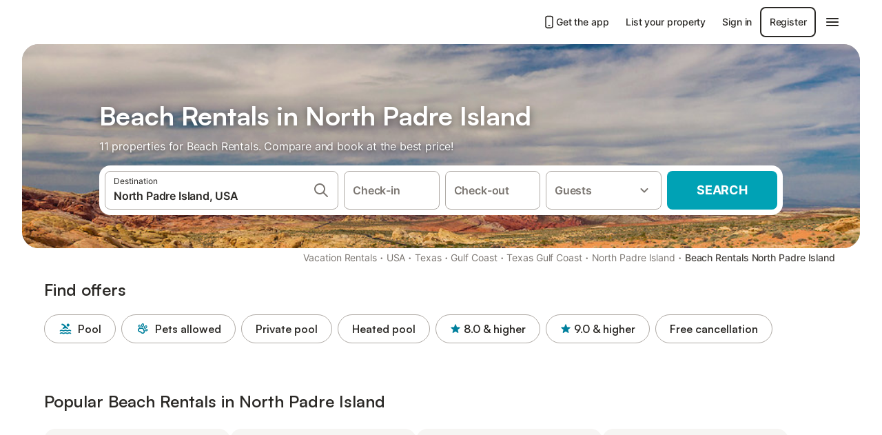

--- FILE ---
content_type: text/html; charset=utf-8
request_url: https://www.holidu.com/f/beach-houses-north-padre-island-usa
body_size: 53620
content:

<!DOCTYPE html>
<html lang="en-US" dir="ltr" data-page-id="FILTER_PAGE" data-page-event-action="FILTER_PAGE" class="is-desktop">
  <head>
    <script>window.renderedAt=1769319772159</script>
    <script src="https://cdnjs.cloudflare.com/polyfill/v3/polyfill.min.js?features=AbortController%2CResizeObserver%2Csmoothscroll%2Ces2020"></script>
    <script defer src="https://cdn.jsdelivr.net/npm/@thumbmarkjs/thumbmarkjs/dist/thumbmark.umd.js"></script>
    <script defer>
      // Thumbmark initialization - deferred to avoid blocking page rendering
      if (typeof ThumbmarkJS !== 'undefined') {
        ThumbmarkJS.getFingerprint().then(
          function(fp) { window.thumbmark = fp }
        );
      }
    </script>
    <script>
      !function(){if('PerformanceLongTaskTiming' in window){var g=window.__tti={e:[]}; g.o=new PerformanceObserver(function(l){g.e=g.e.concat(l.getEntries())}); g.o.observe({entryTypes:['longtask']})}}();
    </script>

    

    <meta charset="utf-8">
    <meta name="referrer" content="origin">
    <meta name="viewport" content="width=device-width, initial-scale=1, minimum-scale=1, maximum-scale=1, viewport-fit=cover">
    <meta name="X-UA-Compatible" content="IE=edge">
    <meta http-equiv="pragma" content="no-cache">
    <meta http-equiv="cache-control" content="no-cache,must-revalidate">
    <meta http-equiv="expires" content="0">
    <meta http-equiv="x-dns-prefetch-control" content="on">
    <meta property="og:type" content="website">
    <meta name="format-detection" content="telephone=no">

    <link rel="home" href="/">

    

    <meta name="author" content="Holidu GmbH"><meta name="copyright" content="Holidu GmbH"><meta  content="Holidu" itemprop="name"><meta name="twitter:card" content="app"><meta name="twitter:site" content="@holidu"><meta name="twitter:app:name:iphone" content="Holidu"><meta name="twitter:app:id:iphone" content="1102400164"><meta name="twitter:app:url:iphone" content="holidu:&#x2F;&#x2F;"><meta name="twitter:app:id:googleplay" content="com.holidu.holidu"><meta name="p:domain_verify" content="01a1a1e09e216e742cabfce26fbabbe4">

    <link rel="apple-touch-icon" type="" sizes="76x76" href="https://assets.holidu.com/assets/images/favicons/holidu-touch-icon-ipad.png"><link rel="apple-touch-icon" type="" sizes="120x120" href="https://assets.holidu.com/assets/images/favicons/holidu-touch-icon-iphone-retina.png"><link rel="apple-touch-icon" type="" sizes="152x152" href="https://assets.holidu.com/assets/images/favicons/holidu-touch-icon-ipad-retina.png"><link rel="apple-touch-icon" type="" sizes="" href="https://assets.holidu.com/assets/images/favicons/holidu-touch-icon-iphone.png"><link rel="icon" type="" sizes="" href="https://assets.holidu.com/assets/images/favicons/holidu-touch-icon-ipad-retina.png">

    <link rel="preconnect" crossorigin="" href="https://www.google-analytics.com" />
    <link rel="preconnect" crossorigin="" href="https://api.holidu.com" />
    <link rel="preconnect" crossorigin="" href="https://www.googletagmanager.com" />
    <link rel="preconnect" crossorigin="" href="https://cdn.taboola.com" />
    <link rel="preconnect" crossorigin="" href="https://bat.bing.com" />
    <link rel="preconnect" crossorigin="" href="https://connect.facebook.net" />
    <link rel="preconnect" crossorigin="" href="https://assets.holidu.com" />
    <link rel="preconnect" crossorigin="" href="https://static.holidu.com" />
    

    
    <script>
        window.process = window.process || {};
        window.process.env = window.process.env || {};
        window.process.env.IS_CLIENT = true;
    </script>
    <link data-rh="true" rel="preload" as="image" href="https://static.holidu.com/region/29298/l/23366.jpg" type="image/jpeg" media="(min-width: 48rem)" data-should-be-placed-higher="true"/><link data-rh="true" rel="preload" as="image" href="https://static.holidu.com/region/29298/m/23366.jpg" type="image/jpeg" data-should-be-placed-higher="true"/>
    <link href='https://assets.holidu.com/assets/styles/index.v4.1912.0.css' rel='stylesheet' type='text/css'>
    <link href='https://assets.holidu.com/assets/styles/tailwind.v4.1912.0.css' rel='stylesheet' type='text/css'>

    <title data-rh="true">Top 18 Beach Rentals in North Padre Island ᐅ Instant booking</title>
    
    <meta data-rh="true" name="application-name" content="Top 18 Beach Rentals in North Padre Island ᐅ Instant booking"/><meta data-rh="true" name="robots" content="index, follow"/><meta data-rh="true" name="description" content="Beach Houses in North Padre Island from $10 ✓ Largest selection and best prices ✓ Save up to 55% ✓ Compare and book online ✓"/><meta data-rh="true" property="og:title" content="Top 18 Beach Rentals in North Padre Island ᐅ Instant booking"/><meta data-rh="true" property="og:image" content="https://static.holidu.com/region/29298/l/23366.jpg"/><meta data-rh="true" property="og:description" content="Beach Houses in North Padre Island from $10 ✓ Largest selection and best prices ✓ Save up to 55% ✓ Compare and book online ✓"/><meta data-rh="true" name="twitter:title" content="Top 18 Beach Rentals in North Padre Island ᐅ Instant booking"/><meta data-rh="true" name="twitter:description" content="Beach Houses in North Padre Island from $10 ✓ Largest selection and best prices ✓ Save up to 55% ✓ Compare and book online ✓"/><meta data-rh="true" name="twitter:image" content="https://static.holidu.com/region/29298/l/23366.jpg"/>
    <link data-rh="true" rel="canonical" href="https://www.holidu.com/f/beach-houses-north-padre-island-usa"/><link data-rh="true" rel="preload" as="image" href="https://static.holidu.com/region/29298/l/23366.jpg" type="image/jpeg" media="(min-width: 48rem)" data-should-be-placed-higher="true"/><link data-rh="true" rel="preload" as="image" href="https://static.holidu.com/region/29298/m/23366.jpg" type="image/jpeg" media data-should-be-placed-higher="true"/>
    
  

    

    
      <link rel="preload" href="https://assets.holidu.com/assets/fonts/Optimised/Inter-Regular-Latin.woff2" as="font" type="font/woff2" crossorigin>
      <link rel="preload" href="https://assets.holidu.com/assets/fonts/Optimised/Satoshi-Variable.woff2" as="font" type="font/woff2" crossorigin>
      <script type="text/javascript">

      /**
      * Loads fonts asynchronously and adds CSS classes to the document's root element
      * based on the loading status of the fonts.
      * If the fonts have already been loaded, adds 'FullyLoadedFont' class.
      * If the fonts have not been loaded, loads the fonts and adds 'FastLoadedFont' class
      * during the initial loading and 'FullyLoadedFont' class once all fonts are loaded.
      * Based on https://css-tricks.com/the-best-font-loading-strategies-and-how-to-execute-them/#loading-fonts-with-self-hosted-fonts
      */
      function loadFonts () {
        if (sessionStorage.fontsLoaded) {
          document.documentElement.classList.add('FullyLoadedFont')
          return
        }

        if ('fonts' in document) {
          document.fonts.load('1em InterInitial')
          .then(() => {
            document.documentElement.classList.add('FastLoadedFont')

            // Load critical font weights immediately:
            // - Inter 400 (body text) and 700 (headings)
            // - Satoshi 700 (bold titles, most common above the fold)
            // Variable fonts provide access to all weights, but loading the most common weight ensures it's prioritized
            Promise.all([
              document.fonts.load('400 1em Inter'),
              document.fonts.load('700 1em Inter'),
              document.fonts.load('700 1em Satoshi'), // Bold titles (most common above the fold)
            ]).then(() => {
              document.documentElement.classList.remove('FastLoadedFont')
              document.documentElement.classList.add('FullyLoadedFont')

              sessionStorage.fontsLoaded = true

              // Load non-critical font weights lazily (after initial render)
              // These are used in below-the-fold content or less critical UI elements
              Promise.all([
                document.fonts.load('500 1em Inter'),
                document.fonts.load('600 1em Inter'),
                // Satoshi variable font already provides access to all weights via 700,
                // but load 600 (semibold) explicitly if needed for specific title styles
                document.fonts.load('600 1em Satoshi'),
              ]).catch(() => {
                // Silently fail if fonts can't be loaded
              })
            })
          })
        }
      }

      loadFonts()
      </script>
    

    

    

    
  </head>

  <body>

    

    <main id="main">
      
      <div id="root"><div class="m-0 flex flex-auto flex-col items-center justify-start bg-white-100"><div class="WL--Navbar flex w-full items-center justify-center z-VisibilityNavbar bg-white-100 h-xxl4"><div class="flex max-w-xl items-center justify-between md:px-m lg2:px-xxl3 w-full"><a href="/" class="flex h-[2.25rem] w-[12.375rem] rounded ring-offset-white-100 justify-start" aria-label="Holidu logo"><div class="WL--Logo--Cooperation hidden h-full w-full flex-col justify-center pb-xxs"><div class="tracking-tight whitespace-no-wrap mb-xxxs text-xs text-grey-black">In cooperation with</div><svg viewBox="0 0 162 50" fill="none" xmlns="http://www.w3.org/2000/svg" class="WL--Logo--Cooperation--Svg"><path d="M32.452 18.8653C31.2165 20.2552 29.2431 20.5566 28.0591 19.5519C26.8751 18.5472 26.9093 16.6047 28.1449 15.2148C29.3804 13.825 31.3538 13.5235 32.5378 14.5283C33.7218 15.533 33.6874 17.4755 32.452 18.8653Z" class="fill-current"></path><path d="M18.2761 24.0495V16.5398C18.2761 16.4504 18.2585 16.3619 18.2243 16.2793C18.1901 16.1967 18.1399 16.1217 18.0767 16.0585C18.0135 15.9953 17.9385 15.9452 17.8559 15.911C17.7734 15.8768 17.6849 15.8592 17.5955 15.8592H14.1498C14.0605 15.8592 13.972 15.8768 13.8894 15.911C13.8068 15.9452 13.7318 15.9953 13.6686 16.0585C13.6054 16.1217 13.5553 16.1967 13.5211 16.2793C13.4868 16.3619 13.4692 16.4504 13.4692 16.5398V24.0478C15.0694 24.1635 16.6758 24.1641 18.2761 24.0495Z" class="fill-current"></path><path d="M35.1581 20.3491C35.2179 20.3932 35.2681 20.4491 35.3054 20.5134L35.8781 21.5054C35.945 21.6201 35.9767 21.752 35.9693 21.8847C35.9619 22.0173 35.9156 22.1448 35.8363 22.2514C34.9189 23.4661 33.868 24.5738 32.7032 25.5538V38.2619C32.7032 38.3513 32.6856 38.4398 32.6514 38.5223C32.6172 38.6049 32.5671 38.6799 32.5039 38.7431C32.4407 38.8063 32.3657 38.8565 32.2831 38.8907C32.2005 38.9249 32.112 38.9425 32.0226 38.9425H28.577C28.3965 38.9425 28.2234 38.8708 28.0958 38.7431C27.9681 38.6155 27.8964 38.4424 27.8964 38.2619V28.5592C24.8756 29.8985 21.5717 30.4736 18.276 30.2338V38.262C18.276 38.3514 18.2584 38.4399 18.2242 38.5224C18.19 38.605 18.1399 38.68 18.0767 38.7433C18.0135 38.8065 17.9385 38.8566 17.8559 38.8908C17.7733 38.925 17.6848 38.9426 17.5954 38.9426H14.1498C13.9693 38.9426 13.7962 38.8709 13.6685 38.7433C13.5409 38.6156 13.4692 38.4425 13.4692 38.262V29.2983C12.2666 28.9068 11.1036 28.4026 9.99579 27.7924C9.91618 27.7486 9.8461 27.6895 9.78965 27.6183C9.7332 27.5471 9.69151 27.4654 9.66702 27.378C9.64253 27.2905 9.63573 27.199 9.64702 27.1089C9.65832 27.0188 9.68748 26.9318 9.73279 26.8531L10.2572 25.9448C10.3258 25.8266 10.4284 25.7318 10.5516 25.6727C10.6748 25.6136 10.813 25.593 10.9481 25.6135C19.1921 26.842 27.5983 24.9611 34.5327 20.3365C34.5943 20.2948 34.6637 20.2663 34.7368 20.2527C34.8099 20.239 34.885 20.2405 34.9575 20.2571C35.0299 20.2737 35.0982 20.305 35.1581 20.3491Z" class="fill-current"></path><path fill-rule="evenodd" clip-rule="evenodd" d="M26.6133 0.984156L42.6541 10.2452C44.8932 11.5379 46.177 13.6866 46.1765 16.1402L46.1708 40.1068C46.1825 41.4224 45.8005 42.7115 45.0739 43.8084C44.3473 44.9052 43.3094 45.7598 42.0934 46.2622C30.3646 51.2458 15.7984 51.2457 4.08116 46.2631C2.86572 45.7604 1.8283 44.9058 1.10212 43.8091C0.375945 42.7124 -0.0058372 41.4237 0.00580256 40.1085L1.46493e-07 16.1402C-0.000500738 13.6864 1.28348 11.5379 3.52249 10.2452L19.5631 0.984156C21.8362 -0.327882 24.3399 -0.328222 26.6133 0.984156ZM42.6656 42.2146C43.0794 41.5902 43.2942 40.855 43.2815 40.106L43.2871 16.1395C43.2874 14.7054 42.5691 13.5323 41.2094 12.7473L25.1686 3.48635C23.7687 2.67803 22.4072 2.67824 21.0078 3.48635L4.96714 12.7473C3.60746 13.5323 2.88896 14.7054 2.88928 16.1395L2.8951 40.1078C2.88235 40.8566 3.09695 41.5915 3.51055 42.2158C3.92416 42.84 4.51734 43.3241 5.21179 43.6043C16.233 48.2911 29.9322 48.2902 40.9634 43.6031C41.6582 43.3231 42.2517 42.839 42.6656 42.2146Z" class="fill-current"></path><path d="M74.3036 18.2799V34.5085C74.3036 34.6817 74.2348 34.8478 74.1123 34.9703C73.9898 35.0928 73.8237 35.1616 73.6505 35.1616H70.8986C70.7254 35.1616 70.5593 35.0928 70.4368 34.9703C70.3143 34.8478 70.2455 34.6817 70.2455 34.5085V27.9725H61.779V34.5085C61.779 34.6817 61.7102 34.8478 61.5877 34.9703C61.4653 35.0928 61.2991 35.1616 61.1259 35.1616H58.3741C58.2008 35.1616 58.0347 35.0928 57.9122 34.9703C57.7898 34.8478 57.7209 34.6817 57.7209 34.5085V18.2799C57.7209 18.1067 57.7898 17.9406 57.9122 17.8181C58.0347 17.6956 58.2008 17.6268 58.3741 17.6268H61.1259C61.2991 17.6268 61.4653 17.6956 61.5877 17.8181C61.7102 17.9406 61.779 18.1067 61.779 18.2799V24.5405H70.2455V18.2799C70.2455 18.1067 70.3143 17.9406 70.4368 17.8181C70.5593 17.6956 70.7254 17.6268 70.8986 17.6268H73.6505C73.8237 17.6268 73.9898 17.6956 74.1123 17.8181C74.2348 17.9406 74.3036 18.1067 74.3036 18.2799Z" class="fill-current"></path><path fill-rule="evenodd" clip-rule="evenodd" d="M87.0023 17.3264C81.4663 17.3264 77.4082 21.1839 77.4082 26.3941C77.4082 31.6044 81.4663 35.4624 87.0023 35.4624C92.5129 35.4624 96.5965 31.6298 96.5965 26.3941C96.5965 21.159 92.5129 17.3264 87.0023 17.3264ZM87.0023 20.7833C90.1334 20.7833 92.488 23.0625 92.488 26.3941C92.488 29.7258 90.1334 32.0055 87.0023 32.0055C83.8708 32.0055 81.5162 29.7257 81.5162 26.3941C81.5162 23.0625 83.8708 20.7833 87.0023 20.7833Z" class="fill-current"></path><path d="M100.356 17.6268H103.108C103.281 17.6268 103.448 17.6956 103.57 17.8181C103.693 17.9406 103.761 18.1067 103.761 18.2799V31.8549H112.735C112.909 31.8549 113.075 31.9237 113.197 32.0462C113.32 32.1686 113.389 32.3348 113.389 32.508V34.5084C113.389 34.6816 113.32 34.8477 113.197 34.9702C113.075 35.0927 112.909 35.1615 112.735 35.1615H100.356C100.183 35.1615 100.017 35.0927 99.8947 34.9702C99.7722 34.8477 99.7034 34.6816 99.7034 34.5084V18.2799C99.7034 18.1067 99.7722 17.9406 99.8947 17.8181C100.017 17.6956 100.183 17.6268 100.356 17.6268Z" class="fill-current"></path><path d="M119.691 17.6268H116.939C116.766 17.6268 116.6 17.6956 116.477 17.8181C116.355 17.9406 116.286 18.1067 116.286 18.2799V34.5085C116.286 34.6817 116.355 34.8478 116.477 34.9703C116.6 35.0928 116.766 35.1616 116.939 35.1616H119.691C119.864 35.1616 120.03 35.0928 120.153 34.9703C120.275 34.8478 120.344 34.6817 120.344 34.5085V18.2799C120.344 18.1067 120.275 17.9406 120.153 17.8181C120.03 17.6956 119.864 17.6268 119.691 17.6268Z" class="fill-current"></path><path fill-rule="evenodd" clip-rule="evenodd" d="M124.404 18.2799C124.404 18.1067 124.473 17.9406 124.595 17.8181C124.718 17.6956 124.884 17.6268 125.057 17.6268H132.463C138.2 17.6268 141.936 21.0837 141.936 26.3942C141.936 31.7047 138.2 35.1615 132.463 35.1615H125.057C124.884 35.1615 124.718 35.0927 124.595 34.9702C124.473 34.8477 124.404 34.6816 124.404 34.5084V18.2799ZM132.295 31.8299C135.777 31.8299 137.859 29.7507 137.859 26.3941C137.859 23.0376 135.777 20.9584 132.295 20.9584H128.462V31.8299H132.295Z" class="fill-current"></path><path d="M145.04 18.2799V27.4465C145.04 32.6068 148.347 35.4624 153.332 35.4624C158.316 35.4624 161.623 32.6068 161.623 27.4465V18.2799C161.623 18.1942 161.606 18.1092 161.573 18.03C161.54 17.9508 161.492 17.8788 161.432 17.8181C161.371 17.7575 161.299 17.7094 161.22 17.6765C161.141 17.6437 161.056 17.6268 160.97 17.6268H158.268C158.095 17.6268 157.929 17.6956 157.807 17.8181C157.684 17.9406 157.615 18.1067 157.615 18.2799V27.2958C157.615 30.6274 155.837 32.0055 153.357 32.0055C150.902 32.0055 149.098 30.6274 149.098 27.2958V18.2799C149.098 18.1067 149.03 17.9406 148.907 17.8181C148.785 17.6956 148.618 17.6268 148.445 17.6268H145.693C145.52 17.6268 145.354 17.6956 145.232 17.8181C145.109 17.9406 145.04 18.1067 145.04 18.2799Z" class="fill-current"></path></svg></div><svg viewBox="0 0 162 50" fill="none" xmlns="http://www.w3.org/2000/svg" class="WL--Logo--Regular is-hidden-on-whitelabel text-primary"><path d="M32.452 18.8653C31.2165 20.2552 29.2431 20.5566 28.0591 19.5519C26.8751 18.5472 26.9093 16.6047 28.1449 15.2148C29.3804 13.825 31.3538 13.5235 32.5378 14.5283C33.7218 15.533 33.6874 17.4755 32.452 18.8653Z" class="fill-current"></path><path d="M18.2761 24.0495V16.5398C18.2761 16.4504 18.2585 16.3619 18.2243 16.2793C18.1901 16.1967 18.1399 16.1217 18.0767 16.0585C18.0135 15.9953 17.9385 15.9452 17.8559 15.911C17.7734 15.8768 17.6849 15.8592 17.5955 15.8592H14.1498C14.0605 15.8592 13.972 15.8768 13.8894 15.911C13.8068 15.9452 13.7318 15.9953 13.6686 16.0585C13.6054 16.1217 13.5553 16.1967 13.5211 16.2793C13.4868 16.3619 13.4692 16.4504 13.4692 16.5398V24.0478C15.0694 24.1635 16.6758 24.1641 18.2761 24.0495Z" class="fill-current"></path><path d="M35.1581 20.3491C35.2179 20.3932 35.2681 20.4491 35.3054 20.5134L35.8781 21.5054C35.945 21.6201 35.9767 21.752 35.9693 21.8847C35.9619 22.0173 35.9156 22.1448 35.8363 22.2514C34.9189 23.4661 33.868 24.5738 32.7032 25.5538V38.2619C32.7032 38.3513 32.6856 38.4398 32.6514 38.5223C32.6172 38.6049 32.5671 38.6799 32.5039 38.7431C32.4407 38.8063 32.3657 38.8565 32.2831 38.8907C32.2005 38.9249 32.112 38.9425 32.0226 38.9425H28.577C28.3965 38.9425 28.2234 38.8708 28.0958 38.7431C27.9681 38.6155 27.8964 38.4424 27.8964 38.2619V28.5592C24.8756 29.8985 21.5717 30.4736 18.276 30.2338V38.262C18.276 38.3514 18.2584 38.4399 18.2242 38.5224C18.19 38.605 18.1399 38.68 18.0767 38.7433C18.0135 38.8065 17.9385 38.8566 17.8559 38.8908C17.7733 38.925 17.6848 38.9426 17.5954 38.9426H14.1498C13.9693 38.9426 13.7962 38.8709 13.6685 38.7433C13.5409 38.6156 13.4692 38.4425 13.4692 38.262V29.2983C12.2666 28.9068 11.1036 28.4026 9.99579 27.7924C9.91618 27.7486 9.8461 27.6895 9.78965 27.6183C9.7332 27.5471 9.69151 27.4654 9.66702 27.378C9.64253 27.2905 9.63573 27.199 9.64702 27.1089C9.65832 27.0188 9.68748 26.9318 9.73279 26.8531L10.2572 25.9448C10.3258 25.8266 10.4284 25.7318 10.5516 25.6727C10.6748 25.6136 10.813 25.593 10.9481 25.6135C19.1921 26.842 27.5983 24.9611 34.5327 20.3365C34.5943 20.2948 34.6637 20.2663 34.7368 20.2527C34.8099 20.239 34.885 20.2405 34.9575 20.2571C35.0299 20.2737 35.0982 20.305 35.1581 20.3491Z" class="fill-current"></path><path fill-rule="evenodd" clip-rule="evenodd" d="M26.6133 0.984156L42.6541 10.2452C44.8932 11.5379 46.177 13.6866 46.1765 16.1402L46.1708 40.1068C46.1825 41.4224 45.8005 42.7115 45.0739 43.8084C44.3473 44.9052 43.3094 45.7598 42.0934 46.2622C30.3646 51.2458 15.7984 51.2457 4.08116 46.2631C2.86572 45.7604 1.8283 44.9058 1.10212 43.8091C0.375945 42.7124 -0.0058372 41.4237 0.00580256 40.1085L1.46493e-07 16.1402C-0.000500738 13.6864 1.28348 11.5379 3.52249 10.2452L19.5631 0.984156C21.8362 -0.327882 24.3399 -0.328222 26.6133 0.984156ZM42.6656 42.2146C43.0794 41.5902 43.2942 40.855 43.2815 40.106L43.2871 16.1395C43.2874 14.7054 42.5691 13.5323 41.2094 12.7473L25.1686 3.48635C23.7687 2.67803 22.4072 2.67824 21.0078 3.48635L4.96714 12.7473C3.60746 13.5323 2.88896 14.7054 2.88928 16.1395L2.8951 40.1078C2.88235 40.8566 3.09695 41.5915 3.51055 42.2158C3.92416 42.84 4.51734 43.3241 5.21179 43.6043C16.233 48.2911 29.9322 48.2902 40.9634 43.6031C41.6582 43.3231 42.2517 42.839 42.6656 42.2146Z" class="fill-current"></path><path d="M74.3036 18.2799V34.5085C74.3036 34.6817 74.2348 34.8478 74.1123 34.9703C73.9898 35.0928 73.8237 35.1616 73.6505 35.1616H70.8986C70.7254 35.1616 70.5593 35.0928 70.4368 34.9703C70.3143 34.8478 70.2455 34.6817 70.2455 34.5085V27.9725H61.779V34.5085C61.779 34.6817 61.7102 34.8478 61.5877 34.9703C61.4653 35.0928 61.2991 35.1616 61.1259 35.1616H58.3741C58.2008 35.1616 58.0347 35.0928 57.9122 34.9703C57.7898 34.8478 57.7209 34.6817 57.7209 34.5085V18.2799C57.7209 18.1067 57.7898 17.9406 57.9122 17.8181C58.0347 17.6956 58.2008 17.6268 58.3741 17.6268H61.1259C61.2991 17.6268 61.4653 17.6956 61.5877 17.8181C61.7102 17.9406 61.779 18.1067 61.779 18.2799V24.5405H70.2455V18.2799C70.2455 18.1067 70.3143 17.9406 70.4368 17.8181C70.5593 17.6956 70.7254 17.6268 70.8986 17.6268H73.6505C73.8237 17.6268 73.9898 17.6956 74.1123 17.8181C74.2348 17.9406 74.3036 18.1067 74.3036 18.2799Z" class="fill-current"></path><path fill-rule="evenodd" clip-rule="evenodd" d="M87.0023 17.3264C81.4663 17.3264 77.4082 21.1839 77.4082 26.3941C77.4082 31.6044 81.4663 35.4624 87.0023 35.4624C92.5129 35.4624 96.5965 31.6298 96.5965 26.3941C96.5965 21.159 92.5129 17.3264 87.0023 17.3264ZM87.0023 20.7833C90.1334 20.7833 92.488 23.0625 92.488 26.3941C92.488 29.7258 90.1334 32.0055 87.0023 32.0055C83.8708 32.0055 81.5162 29.7257 81.5162 26.3941C81.5162 23.0625 83.8708 20.7833 87.0023 20.7833Z" class="fill-current"></path><path d="M100.356 17.6268H103.108C103.281 17.6268 103.448 17.6956 103.57 17.8181C103.693 17.9406 103.761 18.1067 103.761 18.2799V31.8549H112.735C112.909 31.8549 113.075 31.9237 113.197 32.0462C113.32 32.1686 113.389 32.3348 113.389 32.508V34.5084C113.389 34.6816 113.32 34.8477 113.197 34.9702C113.075 35.0927 112.909 35.1615 112.735 35.1615H100.356C100.183 35.1615 100.017 35.0927 99.8947 34.9702C99.7722 34.8477 99.7034 34.6816 99.7034 34.5084V18.2799C99.7034 18.1067 99.7722 17.9406 99.8947 17.8181C100.017 17.6956 100.183 17.6268 100.356 17.6268Z" class="fill-current"></path><path d="M119.691 17.6268H116.939C116.766 17.6268 116.6 17.6956 116.477 17.8181C116.355 17.9406 116.286 18.1067 116.286 18.2799V34.5085C116.286 34.6817 116.355 34.8478 116.477 34.9703C116.6 35.0928 116.766 35.1616 116.939 35.1616H119.691C119.864 35.1616 120.03 35.0928 120.153 34.9703C120.275 34.8478 120.344 34.6817 120.344 34.5085V18.2799C120.344 18.1067 120.275 17.9406 120.153 17.8181C120.03 17.6956 119.864 17.6268 119.691 17.6268Z" class="fill-current"></path><path fill-rule="evenodd" clip-rule="evenodd" d="M124.404 18.2799C124.404 18.1067 124.473 17.9406 124.595 17.8181C124.718 17.6956 124.884 17.6268 125.057 17.6268H132.463C138.2 17.6268 141.936 21.0837 141.936 26.3942C141.936 31.7047 138.2 35.1615 132.463 35.1615H125.057C124.884 35.1615 124.718 35.0927 124.595 34.9702C124.473 34.8477 124.404 34.6816 124.404 34.5084V18.2799ZM132.295 31.8299C135.777 31.8299 137.859 29.7507 137.859 26.3941C137.859 23.0376 135.777 20.9584 132.295 20.9584H128.462V31.8299H132.295Z" class="fill-current"></path><path d="M145.04 18.2799V27.4465C145.04 32.6068 148.347 35.4624 153.332 35.4624C158.316 35.4624 161.623 32.6068 161.623 27.4465V18.2799C161.623 18.1942 161.606 18.1092 161.573 18.03C161.54 17.9508 161.492 17.8788 161.432 17.8181C161.371 17.7575 161.299 17.7094 161.22 17.6765C161.141 17.6437 161.056 17.6268 160.97 17.6268H158.268C158.095 17.6268 157.929 17.6956 157.807 17.8181C157.684 17.9406 157.615 18.1067 157.615 18.2799V27.2958C157.615 30.6274 155.837 32.0055 153.357 32.0055C150.902 32.0055 149.098 30.6274 149.098 27.2958V18.2799C149.098 18.1067 149.03 17.9406 148.907 17.8181C148.785 17.6956 148.618 17.6268 148.445 17.6268H145.693C145.52 17.6268 145.354 17.6956 145.232 17.8181C145.109 17.9406 145.04 18.1067 145.04 18.2799Z" class="fill-current"></path></svg><div class="WL--Navbar--Logo--Custom hidden bg-contain bg-left-center h-full w-full"></div></a><div class="flex items-center gap-x-xs"><a href="/app" target="_blank" rel="noreferrer" class="flex cursor-pointer items-center justify-center gap-xs whitespace-nowrap rounded-big p-s text-sm font-medium transition-colors h-[44px] text-gray-black hover:bg-gray-100 active:bg-gray-200" data-testid="LinkLists__AppLink"><svg viewBox="0 0 24 24" fill="none" xmlns="http://www.w3.org/2000/svg" class="h-l w-l text-gray-black"><path fill-rule="evenodd" clip-rule="evenodd" d="M5 5C5 2.98038 6.35542 1 8.5 1H15.5C17.6446 1 19 2.98038 19 5V19C19 21.0196 17.6446 23 15.5 23H8.5C6.35542 23 5 21.0196 5 19V5ZM8.5 3C7.80426 3 7 3.70592 7 5V19C7 20.2941 7.80426 21 8.5 21H15.5C16.1957 21 17 20.2941 17 19V5C17 3.70592 16.1957 3 15.5 3H8.5ZM10 18C10 17.4477 10.4477 17 11 17H13C13.5523 17 14 17.4477 14 18C14 18.5523 13.5523 19 13 19H11C10.4477 19 10 18.5523 10 18Z" fill="currentColor"></path></svg>Get the app</a><a href="/host" target="_blank" rel="noreferrer" class="flex cursor-pointer items-center justify-center gap-xs whitespace-nowrap rounded-big p-s text-sm font-medium transition-colors h-[44px] text-gray-black hover:bg-gray-100 active:bg-gray-200" data-testid="NavbarV2__PartnersLink">List your property</a><div class="flex items-center gap-x-xs"><button type="button" class="flex cursor-pointer items-center justify-center gap-xs whitespace-nowrap rounded-big p-s text-sm font-medium transition-colors h-[44px] text-gray-black hover:bg-gray-100 active:bg-gray-200" data-testid="NavbarV2__LoginButton">Sign in</button><button type="button" class="flex cursor-pointer items-center justify-center gap-xs whitespace-nowrap rounded-big p-s text-sm font-medium transition-colors h-[44px] box-border border-[1.5px] border-gray-black text-gray-black hover:bg-gray-100 active:bg-gray-200" data-testid="NavbarV2__RegisterButton">Register</button></div><div class="relative"><button type="button" class="flex cursor-pointer items-center justify-center gap-xs whitespace-nowrap rounded-big p-s text-sm font-medium transition-colors h-[44px] text-gray-black hover:bg-gray-100 active:bg-gray-200" data-testid="NavbarV2Desktop__HamburgerMenu"><svg viewBox="0 0 24 24" fill="none" xmlns="http://www.w3.org/2000/svg" class="h-xl w-xl"><path fill-rule="evenodd" clip-rule="evenodd" d="M4 18H20C20.55 18 21 17.55 21 17C21 16.45 20.55 16 20 16H4C3.45 16 3 16.45 3 17C3 17.55 3.45 18 4 18ZM4 13H20C20.55 13 21 12.55 21 12C21 11.45 20.55 11 20 11H4C3.45 11 3 11.45 3 12C3 12.55 3.45 13 4 13ZM3 7C3 7.55 3.45 8 4 8H20C20.55 8 21 7.55 21 7C21 6.45 20.55 6 20 6H4C3.45 6 3 6.45 3 7Z" fill="currentColor"></path></svg></button></div></div></div></div><div class="w-full max-w-xl relative z-SeoPageMastHead mb-xl flex max-w-xl flex-col gap-xs lg:mb-m sm:px-m md:px-xxl lg2:px-xxl4 mx-auto"><header class="relative flex flex-col items-center leading-tight w-full"><div class="flex items-end justify-center sm:relative w-full lg2:w-[calc(100%+4rem)] h-[calc(50vh+1rem)] max-h-[31rem] min-h-[20rem] max-sm:h-[calc(100vh-60px)] max-sm:max-h-[622px] lg:h-[calc(100vh-35rem)] lg:min-h-[18.5rem] lg:hlg:h-[22.5rem]" data-testid="Masthead"><div class="absolute inset-0 h-full w-full overflow-hidden bg-gray-400 sm:rounded-xxl2" data-testid="Masthead__Image"><div class="absolute inset-0 bg-gradient-to-t from-black-40 via-black-30 to-transparent"></div><picture><source srcSet="https://static.holidu.com/region/29298/l/23366.jpg" type="image/jpeg" media="(min-width: 48rem)"/><source srcSet="https://static.holidu.com/region/29298/m/23366.jpg" type="image/jpeg"/><img alt="Beach Rentals in North Padre Island" class="z-0 h-full w-full object-cover" importance="high" fetchpriority="high" src="https://static.holidu.com/region/29298/l/23366.jpg"/></picture></div><div class="z-1 flex w-full flex-col items-center max-w-sm sm:max-w-[980px] lg:max-w-lg lg2:max-w-xl px-m pb-l sm:px-m md:px-xxl lg:pb-xxl3"><div class="w-full max-w-sm lg:max-w-lg"><h1 class="mb-xs mt-0 w-full font-bold text-white-100 seo-masthead-title-shadow mb-xs text-title-3xl sm:text-title-4xl lg:text-title-5xl" data-testid="Masthead__Title">Beach Rentals in North Padre Island</h1><h2 class="mb-m mt-0 w-full text-base font-normal text-white-100 seo-masthead-subtitle-shadow" data-testid="Masthead__Subtitle">11 properties for Beach Rentals. Compare and book at the best price!</h2></div><form action="/redirect/prg" target="_blank" method="POST" class="relative SearchBarWrapper z-1 w-full max-w-sm rounded-xxl bg-white-100 p-xs lg:h-18 lg:max-w-lg"><input name="to" type="hidden" value="L3MvTm9ydGgtUGFkcmUtSXNsYW5kLS1VU0E/cHJvcGVydHlUeXBlPUJFQUNIX0hPVVNF"/><button type="submit" class="absolute inset-0 z-10 cursor-pointer"></button><div class="relative flex min-h-[3.25rem] w-full h-full flex-col space-y-xs lg:flex-row lg:space-x-xs lg:space-y-0 lg:max-w-none" role="presentation"><div data-testid="SearchBarDesktop__SearchField__Form" class="relative z-SearchOverlayBanner flex bg-white-100 transition-colors hover:bg-gray-50 h-14 flex-grow rounded-big border border-solid border-gray-400 px-s py-xs hover:border-black-50 lg:h-full pointer-events-none" id="searchBarForm" role="presentation"><div class="flex w-full items-center justify-between"><div class="flex w-0 flex-grow flex-col"><div class="flex items-center text-xs text-grey-black">Destination</div><input class="flex-grow overflow-ellipsis border-none pl-0 focus-visible:ring-0 text-base font-semibold placeholder:text-gray-600 placeholder:opacity-100" placeholder="Where are you going?" type="text" data-testid="Searchbar__DestinationInput" value="North Padre Island, USA"/></div><button class="pointer-events-auto flex h-full cursor-pointer items-center px-0 focus-within:ring-0" type="button" tabindex="-1"><svg viewBox="0 0 24 24" fill="none" xmlns="http://www.w3.org/2000/svg" class="h-xl w-xl text-gray-600"><path fill-rule="evenodd" clip-rule="evenodd" d="M10 4C6.68629 4 4 6.68629 4 10C4 13.3137 6.68629 16 10 16C13.3137 16 16 13.3137 16 10C16 6.68629 13.3137 4 10 4ZM2 10C2 5.58172 5.58172 2 10 2C14.4183 2 18 5.58172 18 10C18 11.8487 17.3729 13.551 16.3199 14.9056L21.7071 20.2929C22.0976 20.6834 22.0976 21.3166 21.7071 21.7071C21.3166 22.0976 20.6834 22.0976 20.2929 21.7071L14.9056 16.3199C13.551 17.3729 11.8487 18 10 18C5.58172 18 2 14.4183 2 10Z" fill="currentColor"></path></svg></button><button class="border-rounded-full focus-within:border-4 focus-within:border-grey-black focus-within:ring-0 hidden" type="button" aria-label="Delete input"><div class="flex h-xl w-xl items-center justify-center rounded-full bg-gray-300 p-px"><svg viewBox="0 0 24 24" fill="none" xmlns="http://www.w3.org/2000/svg" class="h-full w-full text-white-100"><path fill-rule="evenodd" clip-rule="evenodd" d="M18.3 5.71C17.91 5.32 17.28 5.32 16.89 5.71L12 10.59L7.10997 5.7C6.71997 5.31 6.08997 5.31 5.69997 5.7C5.30997 6.09 5.30997 6.72 5.69997 7.11L10.59 12L5.69997 16.89C5.30997 17.28 5.30997 17.91 5.69997 18.3C6.08997 18.69 6.71997 18.69 7.10997 18.3L12 13.41L16.89 18.3C17.28 18.69 17.91 18.69 18.3 18.3C18.69 17.91 18.69 17.28 18.3 16.89L13.41 12L18.3 7.11C18.68 6.73 18.68 6.09 18.3 5.71Z" fill="currentColor"></path></svg></div></button></div></div><div class="relative flex min-w-[17.8rem] h-14 lg:h-auto lg:flex-shrink-0"><div class="flex flex-grow h-full space-x-xs"><div class="flex-grow"><div class="tw-reset-button flex h-full w-full flex-col rounded relative w-auto min-w-full"><div class="relative h-0 w-full flex-1"><div class="absolute bottom-0 left-0 right-0 top-0"><button data-testid="Searchbar__CalendarInput" class="tw-reset-button relative box-border block h-full w-full cursor-pointer focus-within:!border-2 focus-within:!border-grey-black focus-within:ring-0 bg-white-100 transition-colors hover:bg-gray-50 rounded-big border-solid px-s outline outline-1 outline-offset-0 outline-white-100 border border-gray-400 hover:border-black-50 text-gray-600"><div class="box-border flex h-full w-full flex-col items-start justify-center" data-testid="Searchbar__OpenCalendarButton"><div class="flex items-center font-semibold">Check-in</div></div></button></div><div class="font-medium mx-xs invisible whitespace-nowrap">Sun, Mar 28 ±3|</div></div></div></div><div class="flex-grow"><div class="tw-reset-button flex h-full w-full flex-col rounded relative w-auto min-w-full"><div class="relative h-0 w-full flex-1"><div class="absolute bottom-0 left-0 right-0 top-0"><button data-testid="Searchbar__CalendarInput" class="tw-reset-button relative box-border block h-full w-full cursor-pointer focus-within:!border-2 focus-within:!border-grey-black focus-within:ring-0 bg-white-100 transition-colors hover:bg-gray-50 rounded-big border-solid px-s outline outline-1 outline-offset-0 outline-white-100 border border-gray-400 hover:border-black-50 text-gray-600"><div class="box-border flex h-full w-full flex-col items-start justify-center" data-testid="Searchbar__OpenCalendarButton"><div class="flex items-center font-semibold">Check-out</div></div></button></div><div class="font-medium mx-xs invisible whitespace-nowrap">Sun, Mar 28 ±3|</div></div></div></div></div></div><div class="relative h-14 w-full lg:h-auto lg:w-[10.5rem] lg:flex-shrink-0"><button data-testid="Searchbar__PersonPickerInput" class="tw-reset-button relative box-border block h-full w-full cursor-pointer focus-within:!border-2 focus-within:!border-grey-black focus-within:ring-0 bg-white-100 transition-colors hover:bg-gray-50 rounded-big border-solid px-s outline outline-1 outline-offset-0 outline-white-100 border border-gray-400 hover:border-black-50 text-gray-600 pr-xl"><div class="absolute right-s top-1/2 -translate-y-1/2 text-gray-600 transition-all duration-100"><svg viewBox="0 0 24 24" fill="none" xmlns="http://www.w3.org/2000/svg" class="w-xl h-xl"><path fill-rule="evenodd" clip-rule="evenodd" d="M8.11997 9.29006L12 13.1701L15.88 9.29006C16.27 8.90006 16.9 8.90006 17.29 9.29006C17.68 9.68006 17.68 10.3101 17.29 10.7001L12.7 15.2901C12.31 15.6801 11.68 15.6801 11.29 15.2901L6.69997 10.7001C6.30997 10.3101 6.30997 9.68006 6.69997 9.29006C7.08997 8.91006 7.72997 8.90006 8.11997 9.29006Z" fill="currentColor"></path></svg></div><div class="flex items-center overflow-hidden"><div class="text-gray-600 text-base flex flex-col font-semibold"><span class="overflow-hidden text-ellipsis whitespace-nowrap">Guests</span></div></div></button></div><button class="WL--SearchButton cursor-pointer font-bold uppercase tracking-[0.016rem] text-cta-text h-14 min-w-[10rem] rounded-big text-lg lg:h-full transition-colors bg-cta hover:bg-cta-active" form="searchBarForm" type="submit" data-testid="Searchbar__SearchButton">Search</button></div></form></div></div></header><div class="hidden md:flex md:flex-wrap mx-xxs flex-1 items-center justify-end"><div><div class="w-full max-w-xl mx-auto"><ol class="m-0 flex list-none flex-wrap items-center p-0 justify-end"><li class="flex items-center text-sm text-grey-800"><a href="https://www.holidu.com" class="text-gray-600">Vacation Rentals</a></li><span class="mx-xxs flex items-center text-xl text-gray-600">·</span><li class="flex items-center text-sm text-grey-800"><a href="https://www.holidu.com/vacation-rentals/usa" class="text-gray-600">USA</a></li><span class="mx-xxs flex items-center text-xl text-gray-600">·</span><li class="flex items-center text-sm text-grey-800"><a href="https://www.holidu.com/vacation-rentals/usa/texas" class="text-gray-600">Texas</a></li><span class="mx-xxs flex items-center text-xl text-gray-600">·</span><li class="flex items-center text-sm text-grey-800"><a href="https://www.holidu.com/vacation-rentals/usa/gulf-coast" class="text-gray-600">Gulf Coast</a></li><span class="mx-xxs flex items-center text-xl text-gray-600">·</span><li class="flex items-center text-sm text-grey-800"><a href="https://www.holidu.com/vacation-rentals/usa/texas-gulf-coast" class="text-gray-600">Texas Gulf Coast</a></li><span class="mx-xxs flex items-center text-xl text-gray-600">·</span><li class="flex items-center text-sm text-grey-800"><a href="https://www.holidu.com/vacation-rentals/usa/north-padre-island" class="text-gray-600">North Padre Island</a></li><span class="mx-xxs flex items-center text-xl text-gray-600">·</span><li class="flex items-center text-sm text-grey-800"><span class="font-medium">Beach Rentals North Padre Island</span></li></ol></div></div></div></div><div class="!my-0" data-testid="SubNavbarAnchor"></div><section class="w-full mb-xxl3 lg:mb-xxl4"><div class="w-full max-w-xl px-m md:px-xxl lg2:px-xxl4 mx-auto"><h2 class="font-bold text-grey-black text-title-xl md:text-title-2xl font-semibold mb-m mt-0" data-testid="QuickFilters__Title">Find offers</h2><div class="no-scrollbar -mx-m flex flex-nowrap overflow-x-scroll md:-mx-xxl lg2:m-0 lg2:overflow-visible"><form action="/redirect/prg" target="_blank" class="hidden" method="POST"><input name="to" type="hidden" value="L3MvTm9ydGgtUGFkcmUtSXNsYW5kLS1VU0E/cHJvcGVydHlUeXBlPUJFQUNIX0hPVVNFJmFtZW5pdGllcz1QT09M"/></form><a class="m-xxs flex items-center rounded-full text-grey-black whitespace-nowrap px-l py-xs transition-all bg-transparent hover:bg-primary-lightest border border-solid border-gray-400 hover:border-primary first-of-type:ml-m last-of-type:mr-m md:first-of-type:ml-xxl md:last-of-type:mr-xxl lg2:first-of-type:ml-0 lg2:last-of-type:mr-0 text-title-base font-semibold" data-testid="QuickFilters__Filter" tabindex="0"><span class="mr-xs flex items-center text-primary"><svg viewBox="0 0 24 24" fill="none" xmlns="http://www.w3.org/2000/svg" class="h-l w-l"><path fill-rule="evenodd" clip-rule="evenodd" d="M6.11 5.56C7.3 5.7 8.14 6.14 9 7L10 8L6.75 11.25C7.06 11.37 7.31 11.52 7.52 11.64C7.89 11.87 8.11 12 8.67 12C9.23 12 9.45 11.87 9.82 11.64C10.28 11.37 10.9 11 12.01 11C13.12 11 13.74 11.37 14.19 11.64C14.56 11.86 14.79 12 15.34 12C15.89 12 16.12 11.87 16.49 11.64C16.61 11.57 16.75 11.49 16.9 11.41L10.48 5C9.22 3.74 8.04 3.2 6.3 3.05C5.6 2.99 5 3.56 5 4.26V4.35C5 4.98 5.49 5.48 6.11 5.56ZM21.35 18.91C21.18 18.85 21.03 18.76 20.85 18.64C20.4 18.37 19.78 18 18.67 18C17.56 18 16.94 18.37 16.49 18.64C16.12 18.87 15.89 19 15.34 19C14.79 19 14.56 18.86 14.19 18.64C13.74 18.37 13.12 18 12.01 18C10.9 18 10.28 18.37 9.82 18.64C9.45 18.87 9.23 19 8.67 19C8.11 19 7.89 18.87 7.52 18.64C7.07 18.37 6.45 18 5.34 18C4.23 18 3.61 18.37 3.15 18.64C2.97 18.75 2.82 18.84 2.65 18.91C2.27 19.04 2 19.36 2 19.76V19.88C2 20.55 2.66 21.01 3.3 20.79C3.67 20.66 3.95 20.49 4.19 20.35C4.56 20.13 4.79 20 5.34 20C5.89 20 6.12 20.13 6.49 20.36C6.94 20.63 7.56 21 8.67 21C9.78 21 10.4 20.63 10.86 20.36C11.23 20.13 11.45 20 12.01 20C12.56 20 12.79 20.14 13.16 20.36C13.61 20.63 14.23 21 15.34 21C16.45 21 17.06 20.63 17.52 20.36C17.89 20.13 18.11 20 18.67 20C19.22 20 19.45 20.14 19.82 20.36C20.05 20.5 20.33 20.67 20.7 20.8C21.33 21.02 22 20.56 22 19.89V19.77C22 19.36 21.73 19.04 21.35 18.91ZM18.65 13.5C19.76 13.5 20.38 13.87 20.83 14.14C21.02 14.25 21.17 14.34 21.34 14.4C21.71 14.54 21.98 14.86 21.98 15.26V15.38C21.98 16.05 21.3 16.52 20.67 16.29C20.32 16.16 20.05 16 19.82 15.86C19.45 15.64 19.22 15.5 18.67 15.5C18.11 15.5 17.89 15.63 17.52 15.86C17.07 16.13 16.45 16.5 15.34 16.5C14.23 16.5 13.61 16.13 13.16 15.86C12.79 15.64 12.56 15.5 12.01 15.5C11.45 15.5 11.23 15.63 10.86 15.86C10.41 16.13 9.79 16.5 8.68 16.5C7.57 16.5 6.95 16.13 6.5 15.86C6.13 15.64 5.9 15.5 5.35 15.5C4.8 15.5 4.57 15.63 4.2 15.86C3.92 16.02 3.58 16.22 3.11 16.35C2.55 16.51 2 16.07 2 15.49V15.26C2 14.86 2.27 14.54 2.65 14.41C2.82 14.34 2.97 14.25 3.15 14.14C3.6 13.87 4.22 13.5 5.33 13.5C6.44 13.5 7.06 13.87 7.51 14.14C7.88 14.36 8.11 14.5 8.66 14.5C9.22 14.5 9.44 14.37 9.81 14.14C10.26 13.87 10.88 13.5 11.99 13.5C13.1 13.5 13.72 13.87 14.17 14.14C14.54 14.36 14.77 14.5 15.32 14.5C15.87 14.5 16.1 14.37 16.47 14.14C16.92 13.87 17.54 13.5 18.65 13.5ZM16.5 3C17.8807 3 19 4.11929 19 5.5C19 6.88071 17.8807 8 16.5 8C15.1193 8 14 6.88071 14 5.5C14 4.11929 15.1193 3 16.5 3Z" fill="currentColor"></path></svg></span>Pool</a><form action="/redirect/prg" target="_blank" class="hidden" method="POST"><input name="to" type="hidden" value="L3MvTm9ydGgtUGFkcmUtSXNsYW5kLS1VU0E/cHJvcGVydHlUeXBlPUJFQUNIX0hPVVNFJmFtZW5pdGllcz1QRVRTX0FMTE9XRUQ="/></form><a class="m-xxs flex items-center rounded-full text-grey-black whitespace-nowrap px-l py-xs transition-all bg-transparent hover:bg-primary-lightest border border-solid border-gray-400 hover:border-primary first-of-type:ml-m last-of-type:mr-m md:first-of-type:ml-xxl md:last-of-type:mr-xxl lg2:first-of-type:ml-0 lg2:last-of-type:mr-0 text-title-base font-semibold" data-testid="QuickFilters__Filter" tabindex="0"><span class="mr-xs flex items-center text-primary"><svg viewBox="0 0 24 24" fill="none" xmlns="http://www.w3.org/2000/svg" class="h-l w-l"><path fill-rule="evenodd" clip-rule="evenodd" d="M10.7972 3.07898C11.3366 2.60398 12.074 2.29623 12.8478 2.50357C13.6216 2.71091 14.1065 3.34617 14.336 4.02719C14.5677 4.71437 14.5793 5.53621 14.363 6.34368C14.1466 7.15115 13.7256 7.85703 13.1814 8.33633C12.6421 8.81133 11.9046 9.11908 11.1308 8.91174C10.357 8.7044 9.87217 8.06914 9.64261 7.38812C9.41097 6.70094 9.39928 5.8791 9.61564 5.07163C9.832 4.26416 10.253 3.55828 10.7972 3.07898ZM11.7887 4.20464C11.4955 4.46286 11.2151 4.89786 11.0645 5.45986C10.9139 6.02186 10.9392 6.53876 11.064 6.90898C11.1909 7.28534 11.382 7.42613 11.519 7.46285C11.6561 7.49957 11.8919 7.47318 12.19 7.21067C12.4832 6.95246 12.7635 6.51745 12.9141 5.95545C13.0647 5.39345 13.0394 4.87655 12.9146 4.50633C12.7877 4.12997 12.5967 3.98918 12.4596 3.95246C12.3226 3.91574 12.0867 3.94213 11.7887 4.20464Z" fill="currentColor"></path><path fill-rule="evenodd" clip-rule="evenodd" d="M10.1147 9.87761C11.8954 9.65274 13.6078 10.6414 14.3033 12.2959L15.5789 15.33C15.8622 16.0038 15.9434 16.7455 15.8126 17.4646C15.2912 20.3326 11.8505 21.548 9.64327 19.6439L8.34655 18.5252C8.15596 18.3608 7.93606 18.2338 7.69837 18.151L6.0812 17.5873C3.32859 16.6279 2.66081 13.0405 4.88384 11.1549C5.44126 10.6821 6.12416 10.3816 6.84933 10.29L10.1147 9.87761ZM12.4596 13.071C12.1119 12.2437 11.2556 11.7494 10.3653 11.8619L7.09993 12.2742C6.75961 12.3172 6.43914 12.4582 6.17755 12.6801C5.13432 13.565 5.4477 15.2485 6.73945 15.6988L8.35663 16.2624C8.83199 16.4281 9.2718 16.682 9.65297 17.0109L10.9497 18.1296C11.9855 19.0231 13.6002 18.4528 13.8449 17.1069C13.9062 16.7694 13.8681 16.4213 13.7352 16.1051L12.4596 13.071Z" fill="currentColor"></path><path fill-rule="evenodd" clip-rule="evenodd" d="M19.4636 6.6757C18.9191 6.08816 18.131 5.95596 17.4215 6.07084C16.7057 6.18677 15.9734 6.56006 15.3603 7.12833C14.7472 7.6966 14.3195 8.39847 14.1497 9.10347C13.9814 9.80216 14.0535 10.598 14.598 11.1855C15.1426 11.7731 15.9307 11.9053 16.6401 11.7904C17.356 11.6745 18.0883 11.3012 18.7013 10.7329C19.3144 10.1646 19.7422 9.46278 19.912 8.75778C20.0803 8.05909 20.0082 7.26323 19.4636 6.6757ZM16.38 8.22845C16.8067 7.83293 17.2757 7.61401 17.6613 7.55155C18.0534 7.48806 18.2671 7.59132 18.3635 7.69538C18.46 7.79943 18.5467 8.02034 18.4537 8.40647C18.3622 8.78628 18.1084 9.23728 17.6817 9.63279C17.255 10.0283 16.786 10.2472 16.4004 10.3097C16.0083 10.3732 15.7946 10.2699 15.6981 10.1659C15.6017 10.0618 15.5149 9.8409 15.608 9.45478C15.6995 9.07496 15.9533 8.62396 16.38 8.22845Z" fill="currentColor"></path><path fill-rule="evenodd" clip-rule="evenodd" d="M19.6144 12.2121C20.162 12.3362 20.7276 12.6699 20.9639 13.2973C21.2002 13.9247 20.9952 14.5487 20.6655 15.0031C20.3317 15.4633 19.8187 15.8373 19.2216 16.0622C18.6245 16.2871 17.9923 16.3444 17.4377 16.2187C16.8902 16.0946 16.3246 15.7609 16.0883 15.1335C15.852 14.5061 16.057 13.8822 16.3866 13.4277C16.7205 12.9675 17.2335 12.5935 17.8306 12.3686C18.4277 12.1438 19.0599 12.0865 19.6144 12.2121ZM19.2829 13.675C19.0531 13.6229 18.7209 13.6362 18.3593 13.7724C17.9976 13.9086 17.7392 14.1178 17.6008 14.3085C17.4583 14.5051 17.4902 14.5999 17.4921 14.6048C17.4939 14.6098 17.5325 14.7021 17.7693 14.7558C17.9991 14.8079 18.3313 14.7946 18.6929 14.6584C19.0546 14.5222 19.313 14.3131 19.4514 14.1223C19.5939 13.9258 19.562 13.8309 19.5601 13.826C19.5583 13.8211 19.5197 13.7287 19.2829 13.675Z" fill="currentColor"></path><path fill-rule="evenodd" clip-rule="evenodd" d="M6.79516 9.7683C6.13368 9.87737 5.56186 9.55438 5.18064 9.14226C4.79454 8.72486 4.52806 8.14866 4.42426 7.51913C4.32045 6.8896 4.38784 6.25835 4.61949 5.73909C4.84822 5.2264 5.28608 4.73692 5.94756 4.62785C6.60904 4.51878 7.18087 4.84177 7.56208 5.25389C7.94819 5.67129 8.21466 6.24749 8.31846 6.87702C8.42227 7.50655 8.35488 8.1378 8.12323 8.65706C7.8945 9.16975 7.45664 9.65923 6.79516 9.7683ZM5.90427 7.27509C5.96714 7.65636 6.12177 7.95071 6.28177 8.12368C6.44666 8.30194 6.54594 8.28914 6.55112 8.28828C6.55631 8.28743 6.65444 8.26768 6.75337 8.04592C6.84937 7.83074 6.90131 7.50233 6.83845 7.12106C6.77558 6.73979 6.62095 6.44544 6.46095 6.27247C6.29606 6.09421 6.19678 6.10701 6.1916 6.10787C6.18641 6.10872 6.08828 6.12847 5.98935 6.35023C5.89335 6.56541 5.84141 6.89382 5.90427 7.27509Z" fill="currentColor"></path></svg></span>Pets allowed</a><form action="/redirect/prg" target="_blank" class="hidden" method="POST"><input name="to" type="hidden" value="L3MvTm9ydGgtUGFkcmUtSXNsYW5kLS1VU0E/cHJvcGVydHlUeXBlPUJFQUNIX0hPVVNFJmFtZW5pdGllcz1QT09MX1BSSVZBVEU="/></form><a class="m-xxs flex items-center rounded-full text-grey-black whitespace-nowrap px-l py-xs transition-all bg-transparent hover:bg-primary-lightest border border-solid border-gray-400 hover:border-primary first-of-type:ml-m last-of-type:mr-m md:first-of-type:ml-xxl md:last-of-type:mr-xxl lg2:first-of-type:ml-0 lg2:last-of-type:mr-0 text-title-base font-semibold" data-testid="QuickFilters__Filter" tabindex="0">Private pool</a><form action="/redirect/prg" target="_blank" class="hidden" method="POST"><input name="to" type="hidden" value="L3MvTm9ydGgtUGFkcmUtSXNsYW5kLS1VU0E/cHJvcGVydHlUeXBlPUJFQUNIX0hPVVNFJmFtZW5pdGllcz1QT09MX0hFQVRFRA=="/></form><a class="m-xxs flex items-center rounded-full text-grey-black whitespace-nowrap px-l py-xs transition-all bg-transparent hover:bg-primary-lightest border border-solid border-gray-400 hover:border-primary first-of-type:ml-m last-of-type:mr-m md:first-of-type:ml-xxl md:last-of-type:mr-xxl lg2:first-of-type:ml-0 lg2:last-of-type:mr-0 text-title-base font-semibold" data-testid="QuickFilters__Filter" tabindex="0">Heated pool</a><form action="/redirect/prg" target="_blank" class="hidden" method="POST"><input name="to" type="hidden" value="L3MvTm9ydGgtUGFkcmUtSXNsYW5kLS1VU0E/cHJvcGVydHlUeXBlPUJFQUNIX0hPVVNFJnJhdGluZz04MA=="/></form><a class="m-xxs flex items-center rounded-full text-grey-black whitespace-nowrap px-l py-xs transition-all bg-transparent hover:bg-primary-lightest border border-solid border-gray-400 hover:border-primary first-of-type:ml-m last-of-type:mr-m md:first-of-type:ml-xxl md:last-of-type:mr-xxl lg2:first-of-type:ml-0 lg2:last-of-type:mr-0 text-title-base font-semibold" data-testid="QuickFilters__Filter" tabindex="0"><div class="flex flex-row items-center"><div class="StarRatingShow-Wrapper inline-flex items-center justify-center text-primary"><svg viewBox="0 0 24 24" fill="none" xmlns="http://www.w3.org/2000/svg" class="h-m w-m"><path fill-rule="evenodd" clip-rule="evenodd" d="M12 2C12.4129 2 12.7834 2.25379 12.9325 2.63883L15.0787 8.18002L21.0526 8.49482C21.4665 8.51663 21.824 8.79149 21.9515 9.18586C22.079 9.58023 21.95 10.0124 21.6272 10.2723L16.9858 14.0097L18.5279 19.7401C18.6354 20.1394 18.486 20.5637 18.1521 20.8076C17.8181 21.0514 17.3685 21.0646 17.0209 20.8408L11.9999 17.6074L6.97909 20.8407C6.63143 21.0646 6.18183 21.0514 5.8479 20.8075C5.51396 20.5636 5.36457 20.1394 5.47203 19.7401L7.0142 14.0097L2.37282 10.2723C2.05 10.0123 1.92099 9.58021 2.04846 9.18583C2.17594 8.79146 2.53348 8.5166 2.94737 8.49479L8.92136 8.17999L11.0675 2.63883C11.2166 2.25379 11.5871 2 12 2Z" fill="currentColor"></path></svg><div class="ml-xxs text-grey-black text-title-base font-semibold">8.0</div></div> <!-- -->&amp; higher</div></a><form action="/redirect/prg" target="_blank" class="hidden" method="POST"><input name="to" type="hidden" value="L3MvTm9ydGgtUGFkcmUtSXNsYW5kLS1VU0E/cHJvcGVydHlUeXBlPUJFQUNIX0hPVVNFJnJhdGluZz05MA=="/></form><a class="m-xxs flex items-center rounded-full text-grey-black whitespace-nowrap px-l py-xs transition-all bg-transparent hover:bg-primary-lightest border border-solid border-gray-400 hover:border-primary first-of-type:ml-m last-of-type:mr-m md:first-of-type:ml-xxl md:last-of-type:mr-xxl lg2:first-of-type:ml-0 lg2:last-of-type:mr-0 text-title-base font-semibold" data-testid="QuickFilters__Filter" tabindex="0"><div class="flex flex-row items-center"><div class="StarRatingShow-Wrapper inline-flex items-center justify-center text-primary"><svg viewBox="0 0 24 24" fill="none" xmlns="http://www.w3.org/2000/svg" class="h-m w-m"><path fill-rule="evenodd" clip-rule="evenodd" d="M12 2C12.4129 2 12.7834 2.25379 12.9325 2.63883L15.0787 8.18002L21.0526 8.49482C21.4665 8.51663 21.824 8.79149 21.9515 9.18586C22.079 9.58023 21.95 10.0124 21.6272 10.2723L16.9858 14.0097L18.5279 19.7401C18.6354 20.1394 18.486 20.5637 18.1521 20.8076C17.8181 21.0514 17.3685 21.0646 17.0209 20.8408L11.9999 17.6074L6.97909 20.8407C6.63143 21.0646 6.18183 21.0514 5.8479 20.8075C5.51396 20.5636 5.36457 20.1394 5.47203 19.7401L7.0142 14.0097L2.37282 10.2723C2.05 10.0123 1.92099 9.58021 2.04846 9.18583C2.17594 8.79146 2.53348 8.5166 2.94737 8.49479L8.92136 8.17999L11.0675 2.63883C11.2166 2.25379 11.5871 2 12 2Z" fill="currentColor"></path></svg><div class="ml-xxs text-grey-black text-title-base font-semibold">9.0</div></div> <!-- -->&amp; higher</div></a><form action="/redirect/prg" target="_blank" class="hidden" method="POST"><input name="to" type="hidden" value="L3MvTm9ydGgtUGFkcmUtSXNsYW5kLS1VU0E/cHJvcGVydHlUeXBlPUJFQUNIX0hPVVNFJm9ubHlDYW5jZWxsYWJsZT10cnVl"/></form><a class="m-xxs flex items-center rounded-full text-grey-black whitespace-nowrap px-l py-xs transition-all bg-transparent hover:bg-primary-lightest border border-solid border-gray-400 hover:border-primary first-of-type:ml-m last-of-type:mr-m md:first-of-type:ml-xxl md:last-of-type:mr-xxl lg2:first-of-type:ml-0 lg2:last-of-type:mr-0 text-title-base font-semibold" data-testid="QuickFilters__Filter" tabindex="0">Free cancellation</a></div></div></section><div class="mb-0 w-full bg-white-100" data-testid="Offers__Section"><section class="w-full mb-xxl3 lg:mb-xxl4"><div class="w-full max-w-xl px-m md:px-xxl lg2:px-xxl4 mx-auto"><header class="mt-0 flex items-center justify-between mb-xl"><div class="flex flex-col gap-xxs"><h2 class="font-bold text-grey-black text-title-xl md:text-title-2xl my-0 flex-1 font-semibold"><span class="flex-1" data-testid="OfferCategory__Title__GENERAL">Popular Beach Rentals in North Padre Island</span></h2></div></header><div class="-mx-m flex snap-x snap-mandatory overflow-scroll no-scrollbar overflow-scrolling-touch lg:mx-0 lg:overflow-visible"><div class="relative -mx-xs flex flex-grow flex-nowrap md:-mx-m lg:flex-wrap mb-xl gap-xl lg:mx-0"><form action="/redirect/prg" target="_blank" class="hidden" method="POST"><input name="to" type="hidden" value="L3MvTm9ydGgtUGFkcmUtSXNsYW5kLS1VU0E/cHJvcGVydHlUeXBlPUJFQUNIX0hPVVNFJmluY2x1ZGVHcm91cElkcz00NzYxNDQwNyZmcm9tQ2F0ZWdvcnk9R0VORVJBTA=="/></form><a class="group cursor-pointer w-[270px] lg:w-[calc(25%-1.125rem)] snap-center lg:first-of-type:ml-0 lg:last-of-type:mr-0 first-of-type:ml-xl last-of-type:mr-xxl3" tabindex="0"><div class="relative" data-testid="Offer__GENERAL" data-groupid="47614407"><div class="relative h-[260px] w-full overflow-hidden rounded-xxl lg:h-auto lg:pt-full animate-pulse bg-gray-100"><picture class="absolute left-0 top-0 h-full w-full invisible"><source srcSet="https://img.holidu.com/images/fb267fe5-3947-45c8-94ec-874d1366d52f/m.avif" type="image/avif"/><source srcSet="https://img.holidu.com/images/fb267fe5-3947-45c8-94ec-874d1366d52f/m.webp" type="image/webp"/><source srcSet="https://img.holidu.com/images/fb267fe5-3947-45c8-94ec-874d1366d52f/m.jpg" type="image/jpeg"/><img alt="Vacation house for 8 people, with pool and terrace in North Padre Island" class="h-full w-full object-cover" loading="lazy" src="https://img.holidu.com/images/fb267fe5-3947-45c8-94ec-874d1366d52f/m.jpg"/></picture></div><div class="flex flex-col gap-[10px]"><div class="mt-s flex flex-col items-start gap-xxxs"><div class="flex w-full items-center justify-between"><p class="m-0 line-clamp-1 overflow-hidden text-ellipsis text-sm text-gray-700" title="North Padre Island, Corpus Christi">North Padre Island, Corpus Christi</p><div class="StarRatingShow-Wrapper inline-flex items-center justify-center text-primary gap-xxs"><svg viewBox="0 0 24 24" fill="none" xmlns="http://www.w3.org/2000/svg" class="h-m w-m"><path fill-rule="evenodd" clip-rule="evenodd" d="M12 2C12.4129 2 12.7834 2.25379 12.9325 2.63883L15.0787 8.18002L21.0526 8.49482C21.4665 8.51663 21.824 8.79149 21.9515 9.18586C22.079 9.58023 21.95 10.0124 21.6272 10.2723L16.9858 14.0097L18.5279 19.7401C18.6354 20.1394 18.486 20.5637 18.1521 20.8076C17.8181 21.0514 17.3685 21.0646 17.0209 20.8408L11.9999 17.6074L6.97909 20.8407C6.63143 21.0646 6.18183 21.0514 5.8479 20.8075C5.51396 20.5636 5.36457 20.1394 5.47203 19.7401L7.0142 14.0097L2.37282 10.2723C2.05 10.0123 1.92099 9.58021 2.04846 9.18583C2.17594 8.79146 2.53348 8.5166 2.94737 8.49479L8.92136 8.17999L11.0675 2.63883C11.2166 2.25379 11.5871 2 12 2Z" fill="currentColor"></path></svg><div class="text-grey-black text-sm">8.8</div></div></div><h3 class="m-0 line-clamp-2 overflow-hidden text-ellipsis text-sm font-semibold text-grey-black group-hover:underline text-title-sm" title="Vacation house for 8 people, with pool and terrace">Vacation house for 8 people, with pool and terrace</h3><p class="m-0 text-sm font-semibold text-success">Free cancellation</p></div><div class="flex flex-wrap gap-xxs text-sm"><span class="text-gray-700">from</span> <span class="font-semibold text-grey-black">$213</span> <span class="text-gray-700">per night</span></div></div></div></a><form action="/redirect/prg" target="_blank" class="hidden" method="POST"><input name="to" type="hidden" value="L3MvTm9ydGgtUGFkcmUtSXNsYW5kLS1VU0E/cHJvcGVydHlUeXBlPUJFQUNIX0hPVVNFJmluY2x1ZGVHcm91cElkcz01NjQ1MzIyMSZmcm9tQ2F0ZWdvcnk9R0VORVJBTA=="/></form><a class="group cursor-pointer w-[270px] lg:w-[calc(25%-1.125rem)] snap-center lg:first-of-type:ml-0 lg:last-of-type:mr-0 first-of-type:ml-xl last-of-type:mr-xxl3" tabindex="0"><div class="relative" data-testid="Offer__GENERAL" data-groupid="56453221"><div class="relative h-[260px] w-full overflow-hidden rounded-xxl lg:h-auto lg:pt-full animate-pulse bg-gray-100"><picture class="absolute left-0 top-0 h-full w-full invisible"><source srcSet="https://img.holidu.com/images/84be5cbd-2816-4038-94ce-eb0e3f2152ab/m.avif" type="image/avif"/><source srcSet="https://img.holidu.com/images/84be5cbd-2816-4038-94ce-eb0e3f2152ab/m.webp" type="image/webp"/><source srcSet="https://img.holidu.com/images/84be5cbd-2816-4038-94ce-eb0e3f2152ab/m.jpg" type="image/jpeg"/><img alt="Beach rental for 9 people, with pool and balcony in North Padre Island" class="h-full w-full object-cover" loading="lazy" src="https://img.holidu.com/images/84be5cbd-2816-4038-94ce-eb0e3f2152ab/m.jpg"/></picture></div><div class="flex flex-col gap-[10px]"><div class="mt-s flex flex-col items-start gap-xxxs"><div class="flex w-full items-center justify-between"><p class="m-0 line-clamp-1 overflow-hidden text-ellipsis text-sm text-gray-700" title="North Padre Island, Corpus Christi">North Padre Island, Corpus Christi</p><div class="StarRatingShow-Wrapper inline-flex items-center justify-center text-primary gap-xxs"><svg viewBox="0 0 24 24" fill="none" xmlns="http://www.w3.org/2000/svg" class="h-m w-m"><path fill-rule="evenodd" clip-rule="evenodd" d="M12 2C12.4129 2 12.7834 2.25379 12.9325 2.63883L15.0787 8.18002L21.0526 8.49482C21.4665 8.51663 21.824 8.79149 21.9515 9.18586C22.079 9.58023 21.95 10.0124 21.6272 10.2723L16.9858 14.0097L18.5279 19.7401C18.6354 20.1394 18.486 20.5637 18.1521 20.8076C17.8181 21.0514 17.3685 21.0646 17.0209 20.8408L11.9999 17.6074L6.97909 20.8407C6.63143 21.0646 6.18183 21.0514 5.8479 20.8075C5.51396 20.5636 5.36457 20.1394 5.47203 19.7401L7.0142 14.0097L2.37282 10.2723C2.05 10.0123 1.92099 9.58021 2.04846 9.18583C2.17594 8.79146 2.53348 8.5166 2.94737 8.49479L8.92136 8.17999L11.0675 2.63883C11.2166 2.25379 11.5871 2 12 2Z" fill="currentColor"></path></svg><div class="text-grey-black text-sm">9.6</div></div></div><h3 class="m-0 line-clamp-2 overflow-hidden text-ellipsis text-sm font-semibold text-grey-black group-hover:underline text-title-sm" title="Beach rental for 9 people, with pool and balcony">Beach rental for 9 people, with pool and balcony</h3><p class="m-0 text-sm font-semibold text-success">Free cancellation</p></div><div class="flex flex-wrap gap-xxs text-sm"><span class="text-gray-700">from</span> <span class="font-semibold text-grey-black">$274</span> <span class="text-gray-700">per night</span></div></div></div></a><form action="/redirect/prg" target="_blank" class="hidden" method="POST"><input name="to" type="hidden" value="L3MvTm9ydGgtUGFkcmUtSXNsYW5kLS1VU0E/cHJvcGVydHlUeXBlPUJFQUNIX0hPVVNFJmluY2x1ZGVHcm91cElkcz01MDMwMjY0MSZmcm9tQ2F0ZWdvcnk9R0VORVJBTA=="/></form><a class="group cursor-pointer w-[270px] lg:w-[calc(25%-1.125rem)] snap-center lg:first-of-type:ml-0 lg:last-of-type:mr-0 first-of-type:ml-xl last-of-type:mr-xxl3" tabindex="0"><div class="relative" data-testid="Offer__GENERAL" data-groupid="50302641"><div class="relative h-[260px] w-full overflow-hidden rounded-xxl lg:h-auto lg:pt-full animate-pulse bg-gray-100"><picture class="absolute left-0 top-0 h-full w-full invisible"><source srcSet="https://img.holidu.com/images/0f9ab245-b18a-459a-8e02-39676badabd1/m.avif" type="image/avif"/><source srcSet="https://img.holidu.com/images/0f9ab245-b18a-459a-8e02-39676badabd1/m.webp" type="image/webp"/><source srcSet="https://img.holidu.com/images/0f9ab245-b18a-459a-8e02-39676badabd1/m.jpg" type="image/jpeg"/><img alt="Beach rental for 6 people, with hot tub and sauna as well as terrace and pool in North Padre Island" class="h-full w-full object-cover" loading="lazy" src="https://img.holidu.com/images/0f9ab245-b18a-459a-8e02-39676badabd1/m.jpg"/></picture></div><div class="flex flex-col gap-[10px]"><div class="mt-s flex flex-col items-start gap-xxxs"><div class="flex w-full items-center justify-between"><p class="m-0 line-clamp-1 overflow-hidden text-ellipsis text-sm text-gray-700" title="North Padre Island, Corpus Christi">North Padre Island, Corpus Christi</p><div class="StarRatingShow-Wrapper inline-flex items-center justify-center text-primary gap-xxs"><svg viewBox="0 0 24 24" fill="none" xmlns="http://www.w3.org/2000/svg" class="h-m w-m"><path fill-rule="evenodd" clip-rule="evenodd" d="M12 2C12.4129 2 12.7834 2.25379 12.9325 2.63883L15.0787 8.18002L21.0526 8.49482C21.4665 8.51663 21.824 8.79149 21.9515 9.18586C22.079 9.58023 21.95 10.0124 21.6272 10.2723L16.9858 14.0097L18.5279 19.7401C18.6354 20.1394 18.486 20.5637 18.1521 20.8076C17.8181 21.0514 17.3685 21.0646 17.0209 20.8408L11.9999 17.6074L6.97909 20.8407C6.63143 21.0646 6.18183 21.0514 5.8479 20.8075C5.51396 20.5636 5.36457 20.1394 5.47203 19.7401L7.0142 14.0097L2.37282 10.2723C2.05 10.0123 1.92099 9.58021 2.04846 9.18583C2.17594 8.79146 2.53348 8.5166 2.94737 8.49479L8.92136 8.17999L11.0675 2.63883C11.2166 2.25379 11.5871 2 12 2Z" fill="currentColor"></path></svg><div class="text-grey-black text-sm">9.3</div></div></div><h3 class="m-0 line-clamp-2 overflow-hidden text-ellipsis text-sm font-semibold text-grey-black group-hover:underline text-title-sm" title="Beach rental for 6 people, with hot tub and sauna as well as terrace and pool">Beach rental for 6 people, with hot tub and sauna as well as terrace and pool</h3><p class="m-0 text-sm font-semibold text-success">Free cancellation</p></div><div class="flex flex-wrap gap-xxs text-sm"><span class="text-gray-700">from</span> <span class="font-semibold text-grey-black">$229</span> <span class="text-gray-700">per night</span></div></div></div></a><form action="/redirect/prg" target="_blank" class="hidden" method="POST"><input name="to" type="hidden" value="L3MvTm9ydGgtUGFkcmUtSXNsYW5kLS1VU0E/cHJvcGVydHlUeXBlPUJFQUNIX0hPVVNFJmluY2x1ZGVHcm91cElkcz02MjMzMzM5MSZmcm9tQ2F0ZWdvcnk9R0VORVJBTA=="/></form><a class="group cursor-pointer w-[270px] lg:w-[calc(25%-1.125rem)] snap-center lg:first-of-type:ml-0 lg:last-of-type:mr-0 first-of-type:ml-xl last-of-type:mr-xxl3" tabindex="0"><div class="relative" data-testid="Offer__GENERAL" data-groupid="62333391"><div class="relative h-[260px] w-full overflow-hidden rounded-xxl lg:h-auto lg:pt-full animate-pulse bg-gray-100"><picture class="absolute left-0 top-0 h-full w-full invisible"><source srcSet="https://img.holidu.com/images/84234741-328a-4d9a-bf43-e23f0d6ab798/m.avif" type="image/avif"/><source srcSet="https://img.holidu.com/images/84234741-328a-4d9a-bf43-e23f0d6ab798/m.webp" type="image/webp"/><source srcSet="https://img.holidu.com/images/84234741-328a-4d9a-bf43-e23f0d6ab798/m.jpg" type="image/jpeg"/><img alt="Beach rental for 6 people, with pool and balcony as well as hot tub in North Padre Island" class="h-full w-full object-cover" loading="lazy" src="https://img.holidu.com/images/84234741-328a-4d9a-bf43-e23f0d6ab798/m.jpg"/></picture></div><div class="flex flex-col gap-[10px]"><div class="mt-s flex flex-col items-start gap-xxxs"><div class="flex w-full items-center justify-between"><p class="m-0 line-clamp-1 overflow-hidden text-ellipsis text-sm text-gray-700" title="North Padre Island, Corpus Christi">North Padre Island, Corpus Christi</p><div class="StarRatingShow-Wrapper inline-flex items-center justify-center text-primary gap-xxs"><svg viewBox="0 0 24 24" fill="none" xmlns="http://www.w3.org/2000/svg" class="h-m w-m"><path fill-rule="evenodd" clip-rule="evenodd" d="M12 2C12.4129 2 12.7834 2.25379 12.9325 2.63883L15.0787 8.18002L21.0526 8.49482C21.4665 8.51663 21.824 8.79149 21.9515 9.18586C22.079 9.58023 21.95 10.0124 21.6272 10.2723L16.9858 14.0097L18.5279 19.7401C18.6354 20.1394 18.486 20.5637 18.1521 20.8076C17.8181 21.0514 17.3685 21.0646 17.0209 20.8408L11.9999 17.6074L6.97909 20.8407C6.63143 21.0646 6.18183 21.0514 5.8479 20.8075C5.51396 20.5636 5.36457 20.1394 5.47203 19.7401L7.0142 14.0097L2.37282 10.2723C2.05 10.0123 1.92099 9.58021 2.04846 9.18583C2.17594 8.79146 2.53348 8.5166 2.94737 8.49479L8.92136 8.17999L11.0675 2.63883C11.2166 2.25379 11.5871 2 12 2Z" fill="currentColor"></path></svg><div class="text-grey-black text-sm">9.5</div></div></div><h3 class="m-0 line-clamp-2 overflow-hidden text-ellipsis text-sm font-semibold text-grey-black group-hover:underline text-title-sm" title="Beach rental for 6 people, with pool and balcony as well as hot tub">Beach rental for 6 people, with pool and balcony as well as hot tub</h3><p class="m-0 text-sm font-semibold text-success">Free cancellation</p></div><div class="flex flex-wrap gap-xxs text-sm"><span class="text-gray-700">from</span> <span class="font-semibold text-grey-black">$234</span> <span class="text-gray-700">per night</span></div></div></div></a><form action="/redirect/prg" target="_blank" class="hidden" method="POST"><input name="to" type="hidden" value="L3MvTm9ydGgtUGFkcmUtSXNsYW5kLS1VU0E/cHJvcGVydHlUeXBlPUJFQUNIX0hPVVNFJmluY2x1ZGVHcm91cElkcz0yOTgwMzUyJmZyb21DYXRlZ29yeT1HRU5FUkFM"/></form><a class="group cursor-pointer w-[270px] lg:w-[calc(25%-1.125rem)] snap-center lg:first-of-type:ml-0 lg:last-of-type:mr-0 first-of-type:ml-xl last-of-type:mr-xxl3" tabindex="0"><div class="relative" data-testid="Offer__GENERAL" data-groupid="2980352"><div class="relative h-[260px] w-full overflow-hidden rounded-xxl lg:h-auto lg:pt-full animate-pulse bg-gray-100"><picture class="absolute left-0 top-0 h-full w-full invisible"><source srcSet="https://img.holidu.com/images/7d5dea3b-dbd3-46d9-88a5-9b333dadf2f8/m.avif" type="image/avif"/><source srcSet="https://img.holidu.com/images/7d5dea3b-dbd3-46d9-88a5-9b333dadf2f8/m.webp" type="image/webp"/><source srcSet="https://img.holidu.com/images/7d5dea3b-dbd3-46d9-88a5-9b333dadf2f8/m.jpg" type="image/jpeg"/><img alt="Vacation house for 12 people, with pool and balcony in North Padre Island" class="h-full w-full object-cover" loading="lazy" src="https://img.holidu.com/images/7d5dea3b-dbd3-46d9-88a5-9b333dadf2f8/m.jpg"/></picture></div><div class="flex flex-col gap-[10px]"><div class="mt-s flex flex-col items-start gap-xxxs"><div class="flex w-full items-center justify-between"><p class="m-0 line-clamp-1 overflow-hidden text-ellipsis text-sm text-gray-700" title="North Padre Island, Corpus Christi">North Padre Island, Corpus Christi</p><div class="StarRatingShow-Wrapper inline-flex items-center justify-center text-primary gap-xxs"><svg viewBox="0 0 24 24" fill="none" xmlns="http://www.w3.org/2000/svg" class="h-m w-m"><path fill-rule="evenodd" clip-rule="evenodd" d="M12 2C12.4129 2 12.7834 2.25379 12.9325 2.63883L15.0787 8.18002L21.0526 8.49482C21.4665 8.51663 21.824 8.79149 21.9515 9.18586C22.079 9.58023 21.95 10.0124 21.6272 10.2723L16.9858 14.0097L18.5279 19.7401C18.6354 20.1394 18.486 20.5637 18.1521 20.8076C17.8181 21.0514 17.3685 21.0646 17.0209 20.8408L11.9999 17.6074L6.97909 20.8407C6.63143 21.0646 6.18183 21.0514 5.8479 20.8075C5.51396 20.5636 5.36457 20.1394 5.47203 19.7401L7.0142 14.0097L2.37282 10.2723C2.05 10.0123 1.92099 9.58021 2.04846 9.18583C2.17594 8.79146 2.53348 8.5166 2.94737 8.49479L8.92136 8.17999L11.0675 2.63883C11.2166 2.25379 11.5871 2 12 2Z" fill="currentColor"></path></svg><div class="text-grey-black text-sm">9.4</div></div></div><h3 class="m-0 line-clamp-2 overflow-hidden text-ellipsis text-sm font-semibold text-grey-black group-hover:underline text-title-sm" title="Vacation house for 12 people, with pool and balcony">Vacation house for 12 people, with pool and balcony</h3><p class="m-0 text-sm font-semibold text-success">Free cancellation</p></div><div class="flex flex-wrap gap-xxs text-sm"><span class="text-gray-700">from</span> <span class="font-semibold text-grey-black">$653</span> <span class="text-gray-700">per night</span></div></div></div></a><form action="/redirect/prg" target="_blank" class="hidden" method="POST"><input name="to" type="hidden" value="L3MvTm9ydGgtUGFkcmUtSXNsYW5kLS1VU0E/cHJvcGVydHlUeXBlPUJFQUNIX0hPVVNFJmluY2x1ZGVHcm91cElkcz00NTI1MjQ2MiZmcm9tQ2F0ZWdvcnk9R0VORVJBTA=="/></form><a class="group cursor-pointer w-[270px] lg:w-[calc(25%-1.125rem)] snap-center lg:first-of-type:ml-0 lg:last-of-type:mr-0 first-of-type:ml-xl last-of-type:mr-xxl3" tabindex="0"><div class="relative" data-testid="Offer__GENERAL" data-groupid="45252462"><div class="relative h-[260px] w-full overflow-hidden rounded-xxl lg:h-auto lg:pt-full animate-pulse bg-gray-100"><picture class="absolute left-0 top-0 h-full w-full invisible"><source srcSet="https://img.holidu.com/images/f077778f-757c-4997-b280-9b53b6c8bc13/m.avif" type="image/avif"/><source srcSet="https://img.holidu.com/images/f077778f-757c-4997-b280-9b53b6c8bc13/m.webp" type="image/webp"/><source srcSet="https://img.holidu.com/images/f077778f-757c-4997-b280-9b53b6c8bc13/m.jpg" type="image/jpeg"/><img alt="Vacation house for 13 people, with pool, with pets in North Padre Island" class="h-full w-full object-cover" loading="lazy" src="https://img.holidu.com/images/f077778f-757c-4997-b280-9b53b6c8bc13/m.jpg"/></picture></div><div class="flex flex-col gap-[10px]"><div class="mt-s flex flex-col items-start gap-xxxs"><div class="flex w-full items-center justify-between"><p class="m-0 line-clamp-1 overflow-hidden text-ellipsis text-sm text-gray-700" title="North Padre Island, Corpus Christi">North Padre Island, Corpus Christi</p><div class="StarRatingShow-Wrapper inline-flex items-center justify-center text-primary gap-xxs"><svg viewBox="0 0 24 24" fill="none" xmlns="http://www.w3.org/2000/svg" class="h-m w-m"><path fill-rule="evenodd" clip-rule="evenodd" d="M12 2C12.4129 2 12.7834 2.25379 12.9325 2.63883L15.0787 8.18002L21.0526 8.49482C21.4665 8.51663 21.824 8.79149 21.9515 9.18586C22.079 9.58023 21.95 10.0124 21.6272 10.2723L16.9858 14.0097L18.5279 19.7401C18.6354 20.1394 18.486 20.5637 18.1521 20.8076C17.8181 21.0514 17.3685 21.0646 17.0209 20.8408L11.9999 17.6074L6.97909 20.8407C6.63143 21.0646 6.18183 21.0514 5.8479 20.8075C5.51396 20.5636 5.36457 20.1394 5.47203 19.7401L7.0142 14.0097L2.37282 10.2723C2.05 10.0123 1.92099 9.58021 2.04846 9.18583C2.17594 8.79146 2.53348 8.5166 2.94737 8.49479L8.92136 8.17999L11.0675 2.63883C11.2166 2.25379 11.5871 2 12 2Z" fill="currentColor"></path></svg><div class="text-grey-black text-sm">9.8</div></div></div><h3 class="m-0 line-clamp-2 overflow-hidden text-ellipsis text-sm font-semibold text-grey-black group-hover:underline text-title-sm" title="Vacation house for 13 people, with pool, with pets">Vacation house for 13 people, with pool, with pets</h3><p class="m-0 text-sm font-semibold text-success">Free cancellation</p></div><div class="flex flex-wrap gap-xxs text-sm"><span class="text-gray-700">from</span> <span class="font-semibold text-grey-black">$575</span> <span class="text-gray-700">per night</span></div></div></div></a><form action="/redirect/prg" target="_blank" class="hidden" method="POST"><input name="to" type="hidden" value="L3MvTm9ydGgtUGFkcmUtSXNsYW5kLS1VU0E/cHJvcGVydHlUeXBlPUJFQUNIX0hPVVNFJmluY2x1ZGVHcm91cElkcz01MDM0ODYwNCZmcm9tQ2F0ZWdvcnk9R0VORVJBTA=="/></form><a class="group cursor-pointer w-[270px] lg:w-[calc(25%-1.125rem)] snap-center lg:first-of-type:ml-0 lg:last-of-type:mr-0 first-of-type:ml-xl last-of-type:mr-xxl3" tabindex="0"><div class="relative" data-testid="Offer__GENERAL" data-groupid="50348604"><div class="relative h-[260px] w-full overflow-hidden rounded-xxl lg:h-auto lg:pt-full animate-pulse bg-gray-100"><picture class="absolute left-0 top-0 h-full w-full invisible"><source srcSet="https://img.holidu.com/images/e09e9233-c49d-4135-b8c3-474a3f039d17/m.avif" type="image/avif"/><source srcSet="https://img.holidu.com/images/e09e9233-c49d-4135-b8c3-474a3f039d17/m.webp" type="image/webp"/><source srcSet="https://img.holidu.com/images/e09e9233-c49d-4135-b8c3-474a3f039d17/m.jpg" type="image/jpeg"/><img alt="Beach rental for 6 people, with pool and terrace in North Padre Island" class="h-full w-full object-cover" loading="lazy" src="https://img.holidu.com/images/e09e9233-c49d-4135-b8c3-474a3f039d17/m.jpg"/></picture></div><div class="flex flex-col gap-[10px]"><div class="mt-s flex flex-col items-start gap-xxxs"><div class="flex w-full items-center justify-between"><p class="m-0 line-clamp-1 overflow-hidden text-ellipsis text-sm text-gray-700" title="North Padre Island, Corpus Christi">North Padre Island, Corpus Christi</p><div class="StarRatingShow-Wrapper inline-flex items-center justify-center text-primary gap-xxs"><svg viewBox="0 0 24 24" fill="none" xmlns="http://www.w3.org/2000/svg" class="h-m w-m"><path fill-rule="evenodd" clip-rule="evenodd" d="M12 2C12.4129 2 12.7834 2.25379 12.9325 2.63883L15.0787 8.18002L21.0526 8.49482C21.4665 8.51663 21.824 8.79149 21.9515 9.18586C22.079 9.58023 21.95 10.0124 21.6272 10.2723L16.9858 14.0097L18.5279 19.7401C18.6354 20.1394 18.486 20.5637 18.1521 20.8076C17.8181 21.0514 17.3685 21.0646 17.0209 20.8408L11.9999 17.6074L6.97909 20.8407C6.63143 21.0646 6.18183 21.0514 5.8479 20.8075C5.51396 20.5636 5.36457 20.1394 5.47203 19.7401L7.0142 14.0097L2.37282 10.2723C2.05 10.0123 1.92099 9.58021 2.04846 9.18583C2.17594 8.79146 2.53348 8.5166 2.94737 8.49479L8.92136 8.17999L11.0675 2.63883C11.2166 2.25379 11.5871 2 12 2Z" fill="currentColor"></path></svg><div class="text-grey-black text-sm">9.5</div></div></div><h3 class="m-0 line-clamp-2 overflow-hidden text-ellipsis text-sm font-semibold text-grey-black group-hover:underline text-title-sm" title="Beach rental for 6 people, with pool and terrace">Beach rental for 6 people, with pool and terrace</h3><p class="m-0 text-sm font-semibold text-success">Free cancellation</p></div><div class="flex flex-wrap gap-xxs text-sm"><span class="text-gray-700">from</span> <span class="font-semibold text-grey-black">$305</span> <span class="text-gray-700">per night</span></div></div></div></a><form action="/redirect/prg" target="_blank" class="hidden" method="POST"><input name="to" type="hidden" value="L3MvTm9ydGgtUGFkcmUtSXNsYW5kLS1VU0E/cHJvcGVydHlUeXBlPUJFQUNIX0hPVVNFJmluY2x1ZGVHcm91cElkcz03MDg4MzE5JmZyb21DYXRlZ29yeT1HRU5FUkFM"/></form><a class="group cursor-pointer w-[270px] lg:w-[calc(25%-1.125rem)] snap-center lg:first-of-type:ml-0 lg:last-of-type:mr-0 first-of-type:ml-xl last-of-type:mr-xxl3" tabindex="0"><div class="relative" data-testid="Offer__GENERAL" data-groupid="7088319"><div class="relative h-[260px] w-full overflow-hidden rounded-xxl lg:h-auto lg:pt-full animate-pulse bg-gray-100"><picture class="absolute left-0 top-0 h-full w-full invisible"><source srcSet="https://img.holidu.com/images/c0c91fe7-c37a-418a-9df7-a539ccce6c97/m.avif" type="image/avif"/><source srcSet="https://img.holidu.com/images/c0c91fe7-c37a-418a-9df7-a539ccce6c97/m.webp" type="image/webp"/><source srcSet="https://img.holidu.com/images/c0c91fe7-c37a-418a-9df7-a539ccce6c97/m.jpg" type="image/jpeg"/><img alt="Vacation house for 9 people, with pool and balcony in North Padre Island" class="h-full w-full object-cover" loading="lazy" src="https://img.holidu.com/images/c0c91fe7-c37a-418a-9df7-a539ccce6c97/m.jpg"/></picture></div><div class="flex flex-col gap-[10px]"><div class="mt-s flex flex-col items-start gap-xxxs"><div class="flex w-full items-center justify-between"><p class="m-0 line-clamp-1 overflow-hidden text-ellipsis text-sm text-gray-700" title="North Padre Island, Corpus Christi">North Padre Island, Corpus Christi</p><div class="StarRatingShow-Wrapper inline-flex items-center justify-center text-primary gap-xxs"><svg viewBox="0 0 24 24" fill="none" xmlns="http://www.w3.org/2000/svg" class="h-m w-m"><path fill-rule="evenodd" clip-rule="evenodd" d="M12 2C12.4129 2 12.7834 2.25379 12.9325 2.63883L15.0787 8.18002L21.0526 8.49482C21.4665 8.51663 21.824 8.79149 21.9515 9.18586C22.079 9.58023 21.95 10.0124 21.6272 10.2723L16.9858 14.0097L18.5279 19.7401C18.6354 20.1394 18.486 20.5637 18.1521 20.8076C17.8181 21.0514 17.3685 21.0646 17.0209 20.8408L11.9999 17.6074L6.97909 20.8407C6.63143 21.0646 6.18183 21.0514 5.8479 20.8075C5.51396 20.5636 5.36457 20.1394 5.47203 19.7401L7.0142 14.0097L2.37282 10.2723C2.05 10.0123 1.92099 9.58021 2.04846 9.18583C2.17594 8.79146 2.53348 8.5166 2.94737 8.49479L8.92136 8.17999L11.0675 2.63883C11.2166 2.25379 11.5871 2 12 2Z" fill="currentColor"></path></svg><div class="text-grey-black text-sm">9.5</div></div></div><h3 class="m-0 line-clamp-2 overflow-hidden text-ellipsis text-sm font-semibold text-grey-black group-hover:underline text-title-sm" title="Vacation house for 9 people, with pool and balcony">Vacation house for 9 people, with pool and balcony</h3><p class="m-0 text-sm font-semibold text-success">Free cancellation</p></div><div class="flex flex-wrap gap-xxs text-sm"><span class="text-gray-700">from</span> <span class="font-semibold text-grey-black">$176</span> <span class="text-gray-700">per night</span></div></div></div></a></div></div><div class="flex w-full justify-start"><form action="/redirect/prg" target="_blank" class="hidden" method="POST"><input name="to" type="hidden" value="L3MvTm9ydGgtUGFkcmUtSXNsYW5kLS1VU0E/cHJvcGVydHlUeXBlPUJFQUNIX0hPVVNF"/></form><a class="group block max-sm:w-full" tabindex="0"><div data-testid="OfferCategory__ViewAllCTA" class="cursor-pointer transition-all ease-in-out normal-case max-sm:w-full h-xxl3 rounded-big px-xl py-s text-base font-semibold border border-solid border-gray-300 bg-white-100 hover:bg-gray-100 active:bg-gray-100 text-grey-black group-hover:bg-gray-100"><div class="flex flex-row items-center max-sm:w-full justify-center"><div>Show all offers</div></div></div></a></div></div></section></div><div class="!my-0" data-testid="SelectDatesCTAAnchor"></div><section class="w-full mb-xxl3 lg:mb-xxl4" data-testid="MapArea__Section"><div class="w-full max-w-xl px-m md:px-xxl lg2:px-xxl4 mx-auto"><h2 class="font-bold text-grey-black text-title-2xl m-0 mb-xl" data-testid="MapArea__Headline">Find Beach Rentals in North Padre Island</h2><div class="lg:flex lg:space-x-xxl"><div class="group relative m-auto w-full max-w-[640px] lg:flex-shrink-0" data-testid="MapArea__Map"><form action="/redirect/prg" target="_blank" class="hidden" method="POST"><input name="to" type="hidden" value="L3MvTm9ydGgtUGFkcmUtSXNsYW5kLS1VU0E/cHJvcGVydHlUeXBlPUJFQUNIX0hPVVNF"/></form><a class="block" tabindex="0"><div class="h-[360px] md:h-[440px]"><img alt="Map" class="h-full w-full rounded-xxl" src="https://assets.holidu.com/assets/images/generic_map_image.png"/><button class="absolute bottom-s left-0 right-0 md:right-s mx-auto px-xl py-xs md:left-auto md:mx-0 md:py-s w-[fit-content] font-bold text-cta-text md:text-lg rounded-md shadow-500 cursor-pointer transition duration-200 ease-in-out bg-cta group-hover:bg-cta-active" data-testid="MapArea__Map__CTA">Discover 9 rentals</button></div></a></div></div></div></section><section class="w-full mb-xxl3 pb-xxl pt-m"><div class="w-full max-w-xl px-m md:px-xxl lg2:px-xxl4 mx-auto"><h2 class="font-bold text-grey-black text-title-xl sm:text-title-2xl mb-xl mt-0" data-testid="FlatExpandableGallery__Header">Other holiday ideas and property types in North Padre Island that might be interesting</h2><ul class="m-0 -mx-xs flex list-none flex-wrap p-0 max-sm:space-y-m sm:-mx-m" data-testid="FlatExpandableGallery__Container"><li data-testid="PillarPageGallery__FlatExpandableGalleryLink" class="w-full sm:w-1/2 md:w-1/4 p-xs sm:p-m rounded-xxl hover:bg-gray-100 sm:rounded-xxl2 transition duration-200 ease-in-out"><a href="/vacation-rentals/usa/north-padre-island" title="Vacation Rentals in North Padre Island" class="block"><img src="https://static.holidu.com/cms/37948/m/25647.jpg" class="h-[10rem] w-full rounded-xxl object-cover object-center md:h-[7.5rem]" alt="Vacation Rentals in North Padre Island" loading="lazy"/><div class="mt-xs font-medium text-grey-black text-title-base">Vacation Rentals</div><div class="text-base text-grey-800">North Padre Island</div></a></li><button data-testid="FlatExpandableGallery__ShowMoreButton" class="flex flex-1 cursor-pointer flex-col items-center justify-center rounded-xxl hover:bg-gray-100 sm:rounded-xxl2 transition duration-200 ease-in-out w-full sm:w-1/2 md:w-1/4 max-sm:hidden sm:hidden"><div class="flex h-[7.5rem] items-center"><img src="https://assets.holidu.com/assets/images/seo_filter_page_links_see_more.png" alt="Show more" class="w-[12rem]" loading="lazy"/></div><div class="text-base text-grey-800 transition duration-200 ease-in-out">Show more<svg viewBox="0 0 24 24" fill="none" xmlns="http://www.w3.org/2000/svg" class="h-l w-l"><path fill-rule="evenodd" clip-rule="evenodd" d="M8.11997 9.29006L12 13.1701L15.88 9.29006C16.27 8.90006 16.9 8.90006 17.29 9.29006C17.68 9.68006 17.68 10.3101 17.29 10.7001L12.7 15.2901C12.31 15.6801 11.68 15.6801 11.29 15.2901L6.69997 10.7001C6.30997 10.3101 6.30997 9.68006 6.69997 9.29006C7.08997 8.91006 7.72997 8.90006 8.11997 9.29006Z" fill="currentColor"></path></svg></div></button></ul></div></section><div class="w-full" id="Travel-tips" data-testid="Cms__Section"><section class="w-full mb-xxl3 text-grey-800 lg:mb-xxl4 cms-content"><div class="flex w-full"><div class="w-full max-w-xl mx-auto"><section class="w-full mb-xxl3 lg:mb-xxl4" data-testid="CmsFAQ"><div class="w-full max-w-xl px-m md:px-xxl lg2:px-xxl4 mx-auto"><div data-testid="ImageWithIcons" class="w-[calc(100%+2rem)] max-md:-mx-m md:w-full relative overflow-hidden md:rounded-[1.5rem]"><div data-testid="ImageWithIcons__ContentContainer" class="flex w-full flex-col items-center justify-center px-m "><div data-testid="ImageWithIcons__IconsContainer" class="mb-xs flex"><div class="border-solid px-xs first:border-r last:border-l border-black-20"><svg viewBox="0 0 24 24" fill="none" xmlns="http://www.w3.org/2000/svg" class="h-xxl w-xxl text-grey-black"><path fill-rule="evenodd" clip-rule="evenodd" d="M6.11 5.56C7.3 5.7 8.14 6.14 9 7L10 8L6.75 11.25C7.06 11.37 7.31 11.52 7.52 11.64C7.89 11.87 8.11 12 8.67 12C9.23 12 9.45 11.87 9.82 11.64C10.28 11.37 10.9 11 12.01 11C13.12 11 13.74 11.37 14.19 11.64C14.56 11.86 14.79 12 15.34 12C15.89 12 16.12 11.87 16.49 11.64C16.61 11.57 16.75 11.49 16.9 11.41L10.48 5C9.22 3.74 8.04 3.2 6.3 3.05C5.6 2.99 5 3.56 5 4.26V4.35C5 4.98 5.49 5.48 6.11 5.56ZM21.35 18.91C21.18 18.85 21.03 18.76 20.85 18.64C20.4 18.37 19.78 18 18.67 18C17.56 18 16.94 18.37 16.49 18.64C16.12 18.87 15.89 19 15.34 19C14.79 19 14.56 18.86 14.19 18.64C13.74 18.37 13.12 18 12.01 18C10.9 18 10.28 18.37 9.82 18.64C9.45 18.87 9.23 19 8.67 19C8.11 19 7.89 18.87 7.52 18.64C7.07 18.37 6.45 18 5.34 18C4.23 18 3.61 18.37 3.15 18.64C2.97 18.75 2.82 18.84 2.65 18.91C2.27 19.04 2 19.36 2 19.76V19.88C2 20.55 2.66 21.01 3.3 20.79C3.67 20.66 3.95 20.49 4.19 20.35C4.56 20.13 4.79 20 5.34 20C5.89 20 6.12 20.13 6.49 20.36C6.94 20.63 7.56 21 8.67 21C9.78 21 10.4 20.63 10.86 20.36C11.23 20.13 11.45 20 12.01 20C12.56 20 12.79 20.14 13.16 20.36C13.61 20.63 14.23 21 15.34 21C16.45 21 17.06 20.63 17.52 20.36C17.89 20.13 18.11 20 18.67 20C19.22 20 19.45 20.14 19.82 20.36C20.05 20.5 20.33 20.67 20.7 20.8C21.33 21.02 22 20.56 22 19.89V19.77C22 19.36 21.73 19.04 21.35 18.91ZM18.65 13.5C19.76 13.5 20.38 13.87 20.83 14.14C21.02 14.25 21.17 14.34 21.34 14.4C21.71 14.54 21.98 14.86 21.98 15.26V15.38C21.98 16.05 21.3 16.52 20.67 16.29C20.32 16.16 20.05 16 19.82 15.86C19.45 15.64 19.22 15.5 18.67 15.5C18.11 15.5 17.89 15.63 17.52 15.86C17.07 16.13 16.45 16.5 15.34 16.5C14.23 16.5 13.61 16.13 13.16 15.86C12.79 15.64 12.56 15.5 12.01 15.5C11.45 15.5 11.23 15.63 10.86 15.86C10.41 16.13 9.79 16.5 8.68 16.5C7.57 16.5 6.95 16.13 6.5 15.86C6.13 15.64 5.9 15.5 5.35 15.5C4.8 15.5 4.57 15.63 4.2 15.86C3.92 16.02 3.58 16.22 3.11 16.35C2.55 16.51 2 16.07 2 15.49V15.26C2 14.86 2.27 14.54 2.65 14.41C2.82 14.34 2.97 14.25 3.15 14.14C3.6 13.87 4.22 13.5 5.33 13.5C6.44 13.5 7.06 13.87 7.51 14.14C7.88 14.36 8.11 14.5 8.66 14.5C9.22 14.5 9.44 14.37 9.81 14.14C10.26 13.87 10.88 13.5 11.99 13.5C13.1 13.5 13.72 13.87 14.17 14.14C14.54 14.36 14.77 14.5 15.32 14.5C15.87 14.5 16.1 14.37 16.47 14.14C16.92 13.87 17.54 13.5 18.65 13.5ZM16.5 3C17.8807 3 19 4.11929 19 5.5C19 6.88071 17.8807 8 16.5 8C15.1193 8 14 6.88071 14 5.5C14 4.11929 15.1193 3 16.5 3Z" fill="currentColor"></path></svg></div><div class="border-solid px-xs first:border-r last:border-l border-black-20"><svg viewBox="0 0 24 24" fill="none" xmlns="http://www.w3.org/2000/svg" class="h-xxl w-xxl text-grey-black"><path fill-rule="evenodd" clip-rule="evenodd" d="M11.673 5.51463C10.9413 6.98206 11.0176 8.53643 11.2162 9.64442L14.5608 8.76277C13.9674 7.62214 13.1493 6.40393 11.673 5.51463ZM16.2639 10.3821L19.2549 9.59367C19.5129 9.52565 19.7331 9.35733 19.8663 9.12615C19.9996 8.89497 20.035 8.62012 19.9645 8.36274C18.9415 4.62437 14.8675 2.22693 11.0521 3.22795C7.15671 4.24991 5.26317 8.32124 6.26792 11.9927C6.41273 12.5219 6.95685 12.8356 7.48735 12.6957L10.7263 11.8419C10.7273 11.8416 10.7283 11.8414 10.7293 11.8411L12.2426 11.4422L13.5341 16.259C13.6771 16.7925 14.2255 17.109 14.759 16.9659C15.2924 16.8229 15.6089 16.2745 15.4659 15.7411L14.1765 10.9324L16.2277 10.3917C16.2398 10.3887 16.2519 10.3855 16.2639 10.3821ZM9.27633 10.1558C9.1011 9.25073 8.96844 7.98664 9.21832 6.62524C8.33756 7.64779 7.8906 9.0435 8.02026 10.4869L9.27633 10.1558ZM14.5691 5.29784C15.5115 6.28807 16.1063 7.35714 16.5392 8.24122L17.6664 7.94408C17.0289 6.70411 15.8866 5.75371 14.5691 5.29784ZM2 20C2 19.4478 2.44772 19 3 19H21C21.5523 19 22 19.4478 22 20C22 20.5523 21.5523 21 21 21H3C2.44772 21 2 20.5523 2 20Z" fill="currentColor"></path></svg></div><div class="border-solid px-xs first:border-r last:border-l border-black-20"><svg viewBox="0 0 24 24" fill="none" xmlns="http://www.w3.org/2000/svg" class="h-xxl w-xxl text-grey-black"><path fill-rule="evenodd" clip-rule="evenodd" d="M16.2109 2.92977C16.7118 3.16233 16.9294 3.75694 16.6968 4.25787L15.8546 6.07191C15.6221 6.57285 15.0275 6.79041 14.5265 6.55785C14.0256 6.32529 13.808 5.73067 14.0406 5.22974L14.8828 3.4157C15.1153 2.91477 15.7099 2.69721 16.2109 2.92977ZM7.78001 2.93404C8.28071 2.70097 8.87554 2.91793 9.1086 3.41863L9.9526 5.23183C10.1857 5.73253 9.9687 6.32736 9.468 6.56042C8.9673 6.79349 8.37247 6.57652 8.13941 6.07582L7.29541 4.26263C7.06235 3.76193 7.27931 3.1671 7.78001 2.93404ZM12 9C10.3431 9 8.99999 10.3431 8.99999 12C8.99999 12.5523 8.55228 13 7.99999 13C7.44771 13 6.99999 12.5523 6.99999 12C6.99999 9.23857 9.23857 7 12 7C14.7614 7 17 9.23857 17 12C17 12.5523 16.5523 13 16 13C15.4477 13 15 12.5523 15 12C15 10.3431 13.6568 9 12 9ZM2.34074 9.41183C2.48368 8.87837 3.03202 8.56178 3.56548 8.70472L5.49734 9.22236C6.0308 9.3653 6.34738 9.91364 6.20444 10.4471C6.0615 10.9806 5.51316 11.2972 4.9797 11.1542L3.04785 10.6366C2.51438 10.4936 2.1978 9.9453 2.34074 9.41183ZM21.6592 9.41183C21.8022 9.9453 21.4856 10.4936 20.9521 10.6366L19.0203 11.1542C18.4868 11.2972 17.9385 10.9806 17.7955 10.4471C17.6526 9.91364 17.9692 9.3653 18.5026 9.22236L20.4345 8.70473C20.968 8.56178 21.5163 8.87837 21.6592 9.41183ZM15.6885 17.1918C15.3602 17.3167 14.8785 17.5 14.25 17.5C13.6195 17.5 13.1398 17.3221 12.8049 17.1978C12.7957 17.1944 12.7866 17.1911 12.7777 17.1877C12.4387 17.0622 12.2523 17 12 17C11.7477 17 11.5613 17.0622 11.2223 17.1877C11.2134 17.1911 11.2043 17.1944 11.1951 17.1978C10.8602 17.3221 10.3805 17.5 9.74999 17.5C9.11948 17.5 8.63982 17.3221 8.30487 17.1978C8.29569 17.1944 8.28662 17.1911 8.27765 17.1877C7.93869 17.0622 7.75231 17 7.49999 17C7.24767 17 7.0613 17.0622 6.72233 17.1877C6.71337 17.1911 6.7043 17.1944 6.69512 17.1978C6.36017 17.3221 5.88051 17.5 5.24999 17.5C4.20352 17.5 3.52445 17.3491 2.57646 16.9059C2.07616 16.672 1.8602 16.0768 2.09411 15.5765C2.32802 15.0762 2.92322 14.8602 3.42352 15.0941C4.10633 15.4133 4.49624 15.5 5.24999 15.5C5.50231 15.5 5.68869 15.4378 6.02765 15.3123C6.03662 15.3089 6.04569 15.3056 6.05487 15.3022C6.38982 15.1779 6.86948 15 7.49999 15C8.13051 15 8.61017 15.1779 8.94512 15.3022C8.9543 15.3056 8.96337 15.3089 8.97233 15.3123C9.3113 15.4378 9.49767 15.5 9.74999 15.5C10.0023 15.5 10.1887 15.4378 10.5277 15.3123C10.5366 15.3089 10.5457 15.3056 10.5549 15.3022C10.8898 15.1779 11.3695 15 12 15C12.6305 15 13.1102 15.1779 13.4451 15.3022C13.4543 15.3056 13.4634 15.3089 13.4723 15.3123C13.8113 15.4378 13.9977 15.5 14.25 15.5C14.4948 15.5 14.6743 15.4374 15.0206 15.3061L15.0358 15.3003C15.3771 15.1708 15.872 14.9831 16.5263 15.0003C17.1109 15.0157 17.5492 15.1882 17.852 15.3074L17.8663 15.313C18.1714 15.433 18.3296 15.4907 18.5476 15.5011C19.3781 15.5407 19.8204 15.4522 20.5719 15.0963C21.071 14.8598 21.6673 15.0728 21.9037 15.5719C22.1402 16.071 21.9272 16.6673 21.4281 16.9037C20.3799 17.4002 19.6109 17.554 18.4524 17.4989C17.8892 17.472 17.4616 17.3033 17.1694 17.188C17.1574 17.1833 17.1457 17.1787 17.1342 17.1742C16.8397 17.0583 16.6846 17.0052 16.4737 16.9996C16.238 16.9934 16.063 17.0498 15.7296 17.1762C15.7162 17.1813 15.7025 17.1865 15.6885 17.1918ZM7.11764 19.5294C7.37754 19.0421 7.98327 18.8577 8.47058 19.1176C9.03612 19.4193 9.35905 19.5 9.99999 19.5C10.1806 19.5 10.3121 19.4538 10.614 19.3275C10.6232 19.3237 10.6326 19.3197 10.6421 19.3157C10.9387 19.1913 11.395 19 12 19C12.605 19 13.0613 19.1913 13.3579 19.3157C13.3674 19.3197 13.3768 19.3237 13.386 19.3275C13.6879 19.4538 13.8194 19.5 14 19.5C14.6409 19.5 14.9639 19.4193 15.5294 19.1176C16.0167 18.8577 16.6224 19.0421 16.8823 19.5294C17.1422 20.0167 16.9579 20.6224 16.4706 20.8823C15.6154 21.3385 14.9692 21.5 14 21.5C13.395 21.5 12.9387 21.3087 12.6421 21.1843C12.6326 21.1803 12.6232 21.1763 12.614 21.1725C12.3121 21.0462 12.1806 21 12 21C11.8194 21 11.6879 21.0462 11.386 21.1725C11.3768 21.1763 11.3674 21.1803 11.3579 21.1843C11.0613 21.3087 10.605 21.5 9.99999 21.5C9.03077 21.5 8.38461 21.3385 7.52941 20.8823C7.0421 20.6224 6.85774 20.0167 7.11764 19.5294Z" fill="currentColor"></path></svg></div></div><h2 data-testid="ImageWithIcons__Title" class="m-0 text-center font-bold text-grey-black text-title-5xl sm:text-title-6xl">FAQs: Beach Rentals in North Padre Island</h2></div></div><div data-testid="TextRowWithTitle" class="mt-xl flex w-full flex-col items-start pb-xl md:mt-xxl3 md:flex-row md:px-s md:pb-xxl3 border-b border-solid border-gray-300"><div data-testid="TextRowWithTitle__Title" class="w-full max-md:mb-xxl md:w-1/2 md:pr-xxl"><h3 class="m-0 text-2xl font-bold text-grey-black">Which types of facilities can you expect to find at  the beach houses in North Padre Island?</h3></div><div data-testid="TextRowWithTitle__Content" class="w-full md:w-1/2"><span class="text-base text-grey-black"><span>Out of the amenities you can find on Holidu, it seems that the beach houses in North Padre Island offer everything that vacationers desire! Here, the beach houses generally offer a variety of amenities, the most popular being: air-conditioning (100%), internet (100%), and pool (100%)...Sounds tempting?</span></span></div></div><div data-testid="TextRowWithTitle" class="mt-xl flex w-full flex-col items-start pb-xl md:mt-xxl3 md:flex-row md:px-s md:pb-xxl3 border-b border-solid border-gray-300"><div data-testid="TextRowWithTitle__Title" class="w-full max-md:mb-xxl md:w-1/2 md:pr-xxl"><h3 class="m-0 text-2xl font-bold text-grey-black">How are the reviews for the beach houses in North Padre Island?</h3></div><div data-testid="TextRowWithTitle__Content" class="w-full md:w-1/2"><span class="text-base text-grey-black"><span>The beach houses in this destination are often well reviewed. 88% of the beach houses in North Padre Island have excellent reviews and an average rating of 4.5 stars!</span></span></div></div><div data-testid="TextRowWithTitle" class="mt-xl flex w-full flex-col items-start pb-xl md:mt-xxl3 md:flex-row md:px-s md:pb-xxl3 border-b border-solid border-gray-300"><div data-testid="TextRowWithTitle__Title" class="w-full max-md:mb-xxl md:w-1/2 md:pr-xxl"><h3 class="m-0 text-2xl font-bold text-grey-black">Are the beach houses in North Padre Island child-friendly?</h3></div><div data-testid="TextRowWithTitle__Content" class="w-full md:w-1/2"><span class="text-base text-grey-black"><span>Judging by the Holidu data, 50% of beach houses in North Padre Island are suitable for families with children, it should therefore be very easy for you to find the ideal beach house for you and your children.</span></span></div></div><div data-testid="TextRowWithTitle" class="mt-xl flex w-full flex-col items-start pb-xl md:mt-xxl3 md:flex-row md:px-s md:pb-xxl3 border-b border-solid border-gray-300"><div data-testid="TextRowWithTitle__Title" class="w-full max-md:mb-xxl md:w-1/2 md:pr-xxl"><h3 class="m-0 text-2xl font-bold text-grey-black">Are the beach houses in North Padre Island suitable for travelers who wish to take their pets on vacation?</h3></div><div data-testid="TextRowWithTitle__Content" class="w-full md:w-1/2"><span class="text-base text-grey-black"><span>For sure! In North Padre Island, 38% of the beach houses are pet-friendly!</span></span></div></div><div data-testid="TextRowWithTitle" class="mt-xl flex w-full flex-col items-start pb-xl md:mt-xxl3 md:flex-row md:px-s md:pb-xxl3 border-b border-solid border-gray-300"><div data-testid="TextRowWithTitle__Title" class="w-full max-md:mb-xxl md:w-1/2 md:pr-xxl"><h3 class="m-0 text-2xl font-bold text-grey-black">Do the beach houses in North Padre Island often offer an internet connection?</h3></div><div data-testid="TextRowWithTitle__Content" class="w-full md:w-1/2"><span class="text-base text-grey-black"><span>Yes! Based on the last year, 100% of beach houses in North Padre Island include Wi-Fi. You will be able to access your emails and favorite social media sites at any time!</span></span></div></div><div data-testid="TextRowWithTitle" class="mt-xl flex w-full flex-col items-start pb-xl md:mt-xxl3 md:flex-row md:px-s md:pb-xxl3 border-b border-solid border-gray-300"><div data-testid="TextRowWithTitle__Title" class="w-full max-md:mb-xxl md:w-1/2 md:pr-xxl"><h3 class="m-0 text-2xl font-bold text-grey-black">Do the beach houses in North Padre Island usually have a pool?</h3></div><div data-testid="TextRowWithTitle__Content" class="w-full md:w-1/2"><span class="text-base text-grey-black"><span>Yes! According to Holidu's data, 100% of beach houses in North Padre Island have a pool. It is the perfect destination for spending hot summer days by the pool! In addition, 38% even have a barbecue!</span></span></div></div><div data-testid="TextRowWithTitle" class="mt-xl flex w-full flex-col items-start pb-xl md:mt-xxl3 md:flex-row md:px-s md:pb-xxl3 border-b border-solid border-gray-300"><div data-testid="TextRowWithTitle__Title" class="w-full max-md:mb-xxl md:w-1/2 md:pr-xxl"><h3 class="m-0 text-2xl font-bold text-grey-black">Are the beach houses in North Padre Island suitable for trips with several people or better for a vacation as a small group?</h3></div><div data-testid="TextRowWithTitle__Content" class="w-full md:w-1/2"><span class="text-base text-grey-black"><span>In North Padre Island, based on last year, 88% of beach houses welcome up to eight travelers, 38% of these beach houses are made up of at least four bedrooms. But 100% of beach houses are also suitable for up to four people, and 88% of the beach houses have at least two separate bedrooms. North Padre Island is therefore the ideal destination for big and small families alike!</span></span></div></div><div data-testid="TextRowWithTitle" class="mt-xl flex w-full flex-col items-start pb-xl md:mt-xxl3 md:flex-row md:px-s md:pb-xxl3 border-b border-solid border-gray-300"><div data-testid="TextRowWithTitle__Title" class="w-full max-md:mb-xxl md:w-1/2 md:pr-xxl"><h3 class="m-0 text-2xl font-bold text-grey-black">Are Beach houses in North Padre Island the best option for a luxurious stay?</h3></div><div data-testid="TextRowWithTitle__Content" class="w-full md:w-1/2"><span class="text-base text-grey-black"><span>Some beach houses are, but others aren't as luxurious. So if you are looking for that special accommodation, don't delay in making a reservation because only 100% have a pool, while 100% have AC none have a sauna.</span></span></div></div><div data-testid="TextRowWithTitle" class="mt-xl flex w-full flex-col items-start pb-xl md:mt-xxl3 md:flex-row md:px-s md:pb-xxl3 border-b border-solid border-gray-300"><div data-testid="TextRowWithTitle__Title" class="w-full max-md:mb-xxl md:w-1/2 md:pr-xxl"><h3 class="m-0 text-2xl font-bold text-grey-black">At the beach houses in North Padre Island are you able to have a beautiful view and spend time outside?</h3></div><div data-testid="TextRowWithTitle__Content" class="w-full md:w-1/2"><span class="text-base text-grey-black"><span>More than half of the beach houses have a balcony and a view (75% and 50%) making it the best destination for those who dream of waking up to a beautiful view in the morning.  If you like having your meals outdoors, and especially if you like barbecues, 38% of the beach houses are equipped with them.</span></span></div></div><script type="application/ld+json">{"@context":"https://schema.org","@type":"FAQPage","mainEntity":[{"@type":"Question","name":"Which types of facilities can you expect to find at  the beach houses in North Padre Island?","acceptedAnswer":{"@type":"Answer","text":"Out of the amenities you can find on Holidu, it seems that the beach houses in North Padre Island offer everything that vacationers desire! Here, the beach houses generally offer a variety of amenities, the most popular being: air-conditioning (100%), internet (100%), and pool (100%)...Sounds tempting?"}},{"@type":"Question","name":"How are the reviews for the beach houses in North Padre Island?","acceptedAnswer":{"@type":"Answer","text":"The beach houses in this destination are often well reviewed. 88% of the beach houses in North Padre Island have excellent reviews and an average rating of 4.5 stars!"}},{"@type":"Question","name":"Are the beach houses in North Padre Island child-friendly?","acceptedAnswer":{"@type":"Answer","text":"Judging by the Holidu data, 50% of beach houses in North Padre Island are suitable for families with children, it should therefore be very easy for you to find the ideal beach house for you and your children."}},{"@type":"Question","name":"Are the beach houses in North Padre Island suitable for travelers who wish to take their pets on vacation?","acceptedAnswer":{"@type":"Answer","text":"For sure! In North Padre Island, 38% of the beach houses are pet-friendly!"}},{"@type":"Question","name":"Do the beach houses in North Padre Island often offer an internet connection?","acceptedAnswer":{"@type":"Answer","text":"Yes! Based on the last year, 100% of beach houses in North Padre Island include Wi-Fi. You will be able to access your emails and favorite social media sites at any time!"}},{"@type":"Question","name":"Do the beach houses in North Padre Island usually have a pool?","acceptedAnswer":{"@type":"Answer","text":"Yes! According to Holidu's data, 100% of beach houses in North Padre Island have a pool. It is the perfect destination for spending hot summer days by the pool! In addition, 38% even have a barbecue!"}},{"@type":"Question","name":"Are the beach houses in North Padre Island suitable for trips with several people or better for a vacation as a small group?","acceptedAnswer":{"@type":"Answer","text":"In North Padre Island, based on last year, 88% of beach houses welcome up to eight travelers, 38% of these beach houses are made up of at least four bedrooms. But 100% of beach houses are also suitable for up to four people, and 88% of the beach houses have at least two separate bedrooms. North Padre Island is therefore the ideal destination for big and small families alike!"}},{"@type":"Question","name":"Are Beach houses in North Padre Island the best option for a luxurious stay?","acceptedAnswer":{"@type":"Answer","text":"Some beach houses are, but others aren't as luxurious. So if you are looking for that special accommodation, don't delay in making a reservation because only 100% have a pool, while 100% have AC none have a sauna."}},{"@type":"Question","name":"At the beach houses in North Padre Island are you able to have a beautiful view and spend time outside?","acceptedAnswer":{"@type":"Answer","text":"More than half of the beach houses have a balcony and a view (75% and 50%) making it the best destination for those who dream of waking up to a beautiful view in the morning.  If you like having your meals outdoors, and especially if you like barbecues, 38% of the beach houses are equipped with them."}}]}</script></div></section></div></div></section></div><section class="w-full mb-xxl3 lg:mb-xxl4"><div class="w-full max-w-xl px-m md:px-xxl lg2:px-xxl4 mx-auto"><h2 class="font-bold text-grey-black text-title-xl sm:text-title-3xl m-0" data-testid="Amenities__Title">Most popular amenities for Beach Rentals in North Padre Island</h2><div class="-mx-xs mt-m flex flex-wrap" data-testid="Amenities__Section"><form action="/redirect/prg" target="_blank" class="hidden" method="POST"><input name="to" type="hidden" value="L3MvTm9ydGgtUGFkcmUtSXNsYW5kLS1VU0E/cHJvcGVydHlUeXBlPUJFQUNIX0hPVVNFJmFtZW5pdGllcz1QT09M"/></form><a class="border border-gray-300 hover:border-grey-black rounded-big border-solid transition duration-200 ease-in-out m-xs w-[calc(50%-1rem)] min-w-[130px] p-s sm:w-auto" data-testid="Amenities__Amenity" tabindex="0"><div class="h-xl w-xl text-grey-black"><svg viewBox="0 0 24 24" fill="none" xmlns="http://www.w3.org/2000/svg" class="w-xl h-xl"><path fill-rule="evenodd" clip-rule="evenodd" d="M6.11 5.56C7.3 5.7 8.14 6.14 9 7L10 8L6.75 11.25C7.06 11.37 7.31 11.52 7.52 11.64C7.89 11.87 8.11 12 8.67 12C9.23 12 9.45 11.87 9.82 11.64C10.28 11.37 10.9 11 12.01 11C13.12 11 13.74 11.37 14.19 11.64C14.56 11.86 14.79 12 15.34 12C15.89 12 16.12 11.87 16.49 11.64C16.61 11.57 16.75 11.49 16.9 11.41L10.48 5C9.22 3.74 8.04 3.2 6.3 3.05C5.6 2.99 5 3.56 5 4.26V4.35C5 4.98 5.49 5.48 6.11 5.56ZM21.35 18.91C21.18 18.85 21.03 18.76 20.85 18.64C20.4 18.37 19.78 18 18.67 18C17.56 18 16.94 18.37 16.49 18.64C16.12 18.87 15.89 19 15.34 19C14.79 19 14.56 18.86 14.19 18.64C13.74 18.37 13.12 18 12.01 18C10.9 18 10.28 18.37 9.82 18.64C9.45 18.87 9.23 19 8.67 19C8.11 19 7.89 18.87 7.52 18.64C7.07 18.37 6.45 18 5.34 18C4.23 18 3.61 18.37 3.15 18.64C2.97 18.75 2.82 18.84 2.65 18.91C2.27 19.04 2 19.36 2 19.76V19.88C2 20.55 2.66 21.01 3.3 20.79C3.67 20.66 3.95 20.49 4.19 20.35C4.56 20.13 4.79 20 5.34 20C5.89 20 6.12 20.13 6.49 20.36C6.94 20.63 7.56 21 8.67 21C9.78 21 10.4 20.63 10.86 20.36C11.23 20.13 11.45 20 12.01 20C12.56 20 12.79 20.14 13.16 20.36C13.61 20.63 14.23 21 15.34 21C16.45 21 17.06 20.63 17.52 20.36C17.89 20.13 18.11 20 18.67 20C19.22 20 19.45 20.14 19.82 20.36C20.05 20.5 20.33 20.67 20.7 20.8C21.33 21.02 22 20.56 22 19.89V19.77C22 19.36 21.73 19.04 21.35 18.91ZM18.65 13.5C19.76 13.5 20.38 13.87 20.83 14.14C21.02 14.25 21.17 14.34 21.34 14.4C21.71 14.54 21.98 14.86 21.98 15.26V15.38C21.98 16.05 21.3 16.52 20.67 16.29C20.32 16.16 20.05 16 19.82 15.86C19.45 15.64 19.22 15.5 18.67 15.5C18.11 15.5 17.89 15.63 17.52 15.86C17.07 16.13 16.45 16.5 15.34 16.5C14.23 16.5 13.61 16.13 13.16 15.86C12.79 15.64 12.56 15.5 12.01 15.5C11.45 15.5 11.23 15.63 10.86 15.86C10.41 16.13 9.79 16.5 8.68 16.5C7.57 16.5 6.95 16.13 6.5 15.86C6.13 15.64 5.9 15.5 5.35 15.5C4.8 15.5 4.57 15.63 4.2 15.86C3.92 16.02 3.58 16.22 3.11 16.35C2.55 16.51 2 16.07 2 15.49V15.26C2 14.86 2.27 14.54 2.65 14.41C2.82 14.34 2.97 14.25 3.15 14.14C3.6 13.87 4.22 13.5 5.33 13.5C6.44 13.5 7.06 13.87 7.51 14.14C7.88 14.36 8.11 14.5 8.66 14.5C9.22 14.5 9.44 14.37 9.81 14.14C10.26 13.87 10.88 13.5 11.99 13.5C13.1 13.5 13.72 13.87 14.17 14.14C14.54 14.36 14.77 14.5 15.32 14.5C15.87 14.5 16.1 14.37 16.47 14.14C16.92 13.87 17.54 13.5 18.65 13.5ZM16.5 3C17.8807 3 19 4.11929 19 5.5C19 6.88071 17.8807 8 16.5 8C15.1193 8 14 6.88071 14 5.5C14 4.11929 15.1193 3 16.5 3Z" fill="currentColor"></path></svg></div><div class="mt-xs break-words text-base font-medium text-grey-black text-title-base">Pool</div><span class="text-xs font-medium text-gray-600">(<!-- -->9<!-- -->)</span></a><form action="/redirect/prg" target="_blank" class="hidden" method="POST"><input name="to" type="hidden" value="L3MvTm9ydGgtUGFkcmUtSXNsYW5kLS1VU0E/cHJvcGVydHlUeXBlPUJFQUNIX0hPVVNFJmFtZW5pdGllcz1JTlRFUk5FVA=="/></form><a class="border border-gray-300 hover:border-grey-black rounded-big border-solid transition duration-200 ease-in-out m-xs w-[calc(50%-1rem)] min-w-[130px] p-s sm:w-auto" data-testid="Amenities__Amenity" tabindex="0"><div class="h-xl w-xl text-grey-black"><svg viewBox="0 0 24 24" fill="none" xmlns="http://www.w3.org/2000/svg" class="w-xl h-xl"><path fill-rule="evenodd" clip-rule="evenodd" d="M2.05996 10.06C2.56996 10.57 3.37996 10.62 3.92996 10.16C8.59996 6.31999 15.38 6.31999 20.06 10.15C20.62 10.61 21.44 10.57 21.95 10.06C22.54 9.46999 22.5 8.48999 21.85 7.95999C16.14 3.28999 7.87996 3.28999 2.15996 7.95999C1.50996 8.47999 1.45996 9.45999 2.05996 10.06ZM9.81996 17.82L11.29 19.29C11.68 19.68 12.31 19.68 12.7 19.29L14.17 17.82C14.64 17.35 14.54 16.54 13.94 16.23C12.72 15.6 11.26 15.6 10.03 16.23C9.45996 16.54 9.34996 17.35 9.81996 17.82ZM6.08996 14.09C6.57996 14.58 7.34996 14.63 7.91996 14.22C10.36 12.49 13.64 12.49 16.08 14.22C16.65 14.62 17.42 14.58 17.91 14.09L17.92 14.08C18.52 13.48 18.48 12.46 17.79 11.97C14.35 9.47999 9.65996 9.47999 6.20996 11.97C5.51996 12.47 5.47996 13.48 6.08996 14.09Z" fill="currentColor"></path></svg></div><div class="mt-xs break-words text-base font-medium text-grey-black text-title-base">Internet</div><span class="text-xs font-medium text-gray-600">(<!-- -->9<!-- -->)</span></a><form action="/redirect/prg" target="_blank" class="hidden" method="POST"><input name="to" type="hidden" value="L3MvTm9ydGgtUGFkcmUtSXNsYW5kLS1VU0E/cHJvcGVydHlUeXBlPUJFQUNIX0hPVVNFJmFtZW5pdGllcz1QRVRTX0FMTE9XRUQ="/></form><a class="border border-gray-300 hover:border-grey-black rounded-big border-solid transition duration-200 ease-in-out m-xs w-[calc(50%-1rem)] min-w-[130px] p-s sm:w-auto" data-testid="Amenities__Amenity" tabindex="0"><div class="h-xl w-xl text-grey-black"><svg viewBox="0 0 24 24" fill="none" xmlns="http://www.w3.org/2000/svg" class="w-xl h-xl"><path fill-rule="evenodd" clip-rule="evenodd" d="M10.7972 3.07898C11.3366 2.60398 12.074 2.29623 12.8478 2.50357C13.6216 2.71091 14.1065 3.34617 14.336 4.02719C14.5677 4.71437 14.5793 5.53621 14.363 6.34368C14.1466 7.15115 13.7256 7.85703 13.1814 8.33633C12.6421 8.81133 11.9046 9.11908 11.1308 8.91174C10.357 8.7044 9.87217 8.06914 9.64261 7.38812C9.41097 6.70094 9.39928 5.8791 9.61564 5.07163C9.832 4.26416 10.253 3.55828 10.7972 3.07898ZM11.7887 4.20464C11.4955 4.46286 11.2151 4.89786 11.0645 5.45986C10.9139 6.02186 10.9392 6.53876 11.064 6.90898C11.1909 7.28534 11.382 7.42613 11.519 7.46285C11.6561 7.49957 11.8919 7.47318 12.19 7.21067C12.4832 6.95246 12.7635 6.51745 12.9141 5.95545C13.0647 5.39345 13.0394 4.87655 12.9146 4.50633C12.7877 4.12997 12.5967 3.98918 12.4596 3.95246C12.3226 3.91574 12.0867 3.94213 11.7887 4.20464Z" fill="currentColor"></path><path fill-rule="evenodd" clip-rule="evenodd" d="M10.1147 9.87761C11.8954 9.65274 13.6078 10.6414 14.3033 12.2959L15.5789 15.33C15.8622 16.0038 15.9434 16.7455 15.8126 17.4646C15.2912 20.3326 11.8505 21.548 9.64327 19.6439L8.34655 18.5252C8.15596 18.3608 7.93606 18.2338 7.69837 18.151L6.0812 17.5873C3.32859 16.6279 2.66081 13.0405 4.88384 11.1549C5.44126 10.6821 6.12416 10.3816 6.84933 10.29L10.1147 9.87761ZM12.4596 13.071C12.1119 12.2437 11.2556 11.7494 10.3653 11.8619L7.09993 12.2742C6.75961 12.3172 6.43914 12.4582 6.17755 12.6801C5.13432 13.565 5.4477 15.2485 6.73945 15.6988L8.35663 16.2624C8.83199 16.4281 9.2718 16.682 9.65297 17.0109L10.9497 18.1296C11.9855 19.0231 13.6002 18.4528 13.8449 17.1069C13.9062 16.7694 13.8681 16.4213 13.7352 16.1051L12.4596 13.071Z" fill="currentColor"></path><path fill-rule="evenodd" clip-rule="evenodd" d="M19.4636 6.6757C18.9191 6.08816 18.131 5.95596 17.4215 6.07084C16.7057 6.18677 15.9734 6.56006 15.3603 7.12833C14.7472 7.6966 14.3195 8.39847 14.1497 9.10347C13.9814 9.80216 14.0535 10.598 14.598 11.1855C15.1426 11.7731 15.9307 11.9053 16.6401 11.7904C17.356 11.6745 18.0883 11.3012 18.7013 10.7329C19.3144 10.1646 19.7422 9.46278 19.912 8.75778C20.0803 8.05909 20.0082 7.26323 19.4636 6.6757ZM16.38 8.22845C16.8067 7.83293 17.2757 7.61401 17.6613 7.55155C18.0534 7.48806 18.2671 7.59132 18.3635 7.69538C18.46 7.79943 18.5467 8.02034 18.4537 8.40647C18.3622 8.78628 18.1084 9.23728 17.6817 9.63279C17.255 10.0283 16.786 10.2472 16.4004 10.3097C16.0083 10.3732 15.7946 10.2699 15.6981 10.1659C15.6017 10.0618 15.5149 9.8409 15.608 9.45478C15.6995 9.07496 15.9533 8.62396 16.38 8.22845Z" fill="currentColor"></path><path fill-rule="evenodd" clip-rule="evenodd" d="M19.6144 12.2121C20.162 12.3362 20.7276 12.6699 20.9639 13.2973C21.2002 13.9247 20.9952 14.5487 20.6655 15.0031C20.3317 15.4633 19.8187 15.8373 19.2216 16.0622C18.6245 16.2871 17.9923 16.3444 17.4377 16.2187C16.8902 16.0946 16.3246 15.7609 16.0883 15.1335C15.852 14.5061 16.057 13.8822 16.3866 13.4277C16.7205 12.9675 17.2335 12.5935 17.8306 12.3686C18.4277 12.1438 19.0599 12.0865 19.6144 12.2121ZM19.2829 13.675C19.0531 13.6229 18.7209 13.6362 18.3593 13.7724C17.9976 13.9086 17.7392 14.1178 17.6008 14.3085C17.4583 14.5051 17.4902 14.5999 17.4921 14.6048C17.4939 14.6098 17.5325 14.7021 17.7693 14.7558C17.9991 14.8079 18.3313 14.7946 18.6929 14.6584C19.0546 14.5222 19.313 14.3131 19.4514 14.1223C19.5939 13.9258 19.562 13.8309 19.5601 13.826C19.5583 13.8211 19.5197 13.7287 19.2829 13.675Z" fill="currentColor"></path><path fill-rule="evenodd" clip-rule="evenodd" d="M6.79516 9.7683C6.13368 9.87737 5.56186 9.55438 5.18064 9.14226C4.79454 8.72486 4.52806 8.14866 4.42426 7.51913C4.32045 6.8896 4.38784 6.25835 4.61949 5.73909C4.84822 5.2264 5.28608 4.73692 5.94756 4.62785C6.60904 4.51878 7.18087 4.84177 7.56208 5.25389C7.94819 5.67129 8.21466 6.24749 8.31846 6.87702C8.42227 7.50655 8.35488 8.1378 8.12323 8.65706C7.8945 9.16975 7.45664 9.65923 6.79516 9.7683ZM5.90427 7.27509C5.96714 7.65636 6.12177 7.95071 6.28177 8.12368C6.44666 8.30194 6.54594 8.28914 6.55112 8.28828C6.55631 8.28743 6.65444 8.26768 6.75337 8.04592C6.84937 7.83074 6.90131 7.50233 6.83845 7.12106C6.77558 6.73979 6.62095 6.44544 6.46095 6.27247C6.29606 6.09421 6.19678 6.10701 6.1916 6.10787C6.18641 6.10872 6.08828 6.12847 5.98935 6.35023C5.89335 6.56541 5.84141 6.89382 5.90427 7.27509Z" fill="currentColor"></path></svg></div><div class="mt-xs break-words text-base font-medium text-grey-black text-title-base">Pets allowed</div><span class="text-xs font-medium text-gray-600">(<!-- -->2<!-- -->)</span></a><form action="/redirect/prg" target="_blank" class="hidden" method="POST"><input name="to" type="hidden" value="L3MvTm9ydGgtUGFkcmUtSXNsYW5kLS1VU0E/cHJvcGVydHlUeXBlPUJFQUNIX0hPVVNFJmFtZW5pdGllcz1CQUxDT05ZX1RFUlJBQ0U="/></form><a class="border border-gray-300 hover:border-grey-black rounded-big border-solid transition duration-200 ease-in-out m-xs w-[calc(50%-1rem)] min-w-[130px] p-s sm:w-auto" data-testid="Amenities__Amenity" tabindex="0"><div class="h-xl w-xl text-grey-black"><svg viewBox="0 0 24 24" fill="none" xmlns="http://www.w3.org/2000/svg" class="w-xl h-xl"><path fill-rule="evenodd" clip-rule="evenodd" d="M7.55556 2C6.32826 2 5.33333 2.99492 5.33333 4.22222V12.5556H7.55556V8.66667H10.8889V12.5556H13.1111V8.66667H16.4444V12.5556H18.6667V4.22222C18.6667 2.99492 17.6717 2 16.4444 2H7.55556ZM16.4444 6.44444H7.55556V4.22222H16.4444V6.44444Z" fill="currentColor"></path><path fill-rule="evenodd" clip-rule="evenodd" d="M3.11111 13.1111C2.49746 13.1111 2 13.6086 2 14.2222C2 14.7144 2.31999 15.1318 2.76327 15.2778C2.39337 17.0539 2.52156 18.9078 3.14783 20.6301C3.32562 21.119 3.79028 21.4444 4.31052 21.4444H19.733C20.2271 21.4444 20.6684 21.1353 20.8373 20.671C21.4682 18.9361 21.5997 17.0693 21.2319 15.2794C21.6777 15.1348 22 14.7162 22 14.2222C22 13.6086 21.5025 13.1111 20.8889 13.1111H3.11111ZM5.03285 19.2222C4.695 17.9481 4.695 16.6075 5.03285 15.3333H6.44444V19.2222H5.03285ZM8.66667 19.2222V15.3333H10.8889V19.2222H8.66667ZM13.1111 19.2222V15.3333H15.3333V19.2222H13.1111ZM17.5556 19.2222V15.3333H18.9636C19.296 16.6082 19.296 17.9474 18.9636 19.2222H17.5556Z" fill="currentColor"></path></svg></div><div class="mt-xs break-words text-base font-medium text-grey-black text-title-base">Balcony/Terrace</div><span class="text-xs font-medium text-gray-600">(<!-- -->8<!-- -->)</span></a><form action="/redirect/prg" target="_blank" class="hidden" method="POST"><input name="to" type="hidden" value="L3MvTm9ydGgtUGFkcmUtSXNsYW5kLS1VU0E/cHJvcGVydHlUeXBlPUJFQUNIX0hPVVNFJmFtZW5pdGllcz1UVg=="/></form><a class="border border-gray-300 hover:border-grey-black rounded-big border-solid transition duration-200 ease-in-out m-xs w-[calc(50%-1rem)] min-w-[130px] p-s sm:w-auto" data-testid="Amenities__Amenity" tabindex="0"><div class="h-xl w-xl text-grey-black"><svg viewBox="0 0 24 24" fill="none" xmlns="http://www.w3.org/2000/svg" class="w-xl h-xl"><path fill-rule="evenodd" clip-rule="evenodd" d="M3 7C3 5.34315 4.34315 4 6 4H18C19.6569 4 21 5.34315 21 7V15C21 16.6569 19.6569 18 18 18H15.75V19H17C17.5523 19 18 19.4477 18 20C18 20.5523 17.5523 21 17 21H7C6.44772 21 6 20.5523 6 20C6 19.4477 6.44772 19 7 19H8.5V18H6C4.34315 18 3 16.6569 3 15V7ZM10.5 18V19H13.75V18H10.5ZM6 6C5.44772 6 5 6.44772 5 7V15C5 15.5523 5.44772 16 6 16H18C18.5523 16 19 15.5523 19 15V7C19 6.44772 18.5523 6 18 6H6Z" fill="currentColor"></path></svg></div><div class="mt-xs break-words text-base font-medium text-grey-black text-title-base">TV</div><span class="text-xs font-medium text-gray-600">(<!-- -->9<!-- -->)</span></a><form action="/redirect/prg" target="_blank" class="hidden" method="POST"><input name="to" type="hidden" value="L3MvTm9ydGgtUGFkcmUtSXNsYW5kLS1VU0E/cHJvcGVydHlUeXBlPUJFQUNIX0hPVVNFJmFtZW5pdGllcz1BSVJfQ09ORElUSU9O"/></form><a class="border border-gray-300 hover:border-grey-black rounded-big border-solid transition duration-200 ease-in-out m-xs w-[calc(50%-1rem)] min-w-[130px] p-s sm:w-auto" data-testid="Amenities__Amenity" tabindex="0"><div class="h-xl w-xl text-grey-black"><svg viewBox="0 0 24 24" fill="none" xmlns="http://www.w3.org/2000/svg" class="w-xl h-xl"><path d="M6.5 11C6.5 10.4477 6.94772 10 7.5 10H16.5C17.0523 10 17.5 10.4477 17.5 11C17.5 11.5523 17.0523 12 16.5 12H7.5C6.94772 12 6.5 11.5523 6.5 11Z" fill="currentColor"></path><path fill-rule="evenodd" clip-rule="evenodd" d="M3 7C3 5.89543 3.89543 5 5 5H19C20.1046 5 21 5.89543 21 7V13C21 14.1046 20.1046 15 19 15H5C3.89543 15 3 14.1046 3 13V7ZM19 7H5V13H19V7Z" fill="currentColor"></path><path d="M9 17C9 16.4477 8.55228 16 8 16C7.44772 16 7 16.4477 7 17V19.5C7 20.0523 7.44772 20.5 8 20.5C8.55228 20.5 9 20.0523 9 19.5V17Z" fill="currentColor"></path><path d="M12 16C12.5523 16 13 16.4477 13 17V19.5C13 20.0523 12.5523 20.5 12 20.5C11.4477 20.5 11 20.0523 11 19.5V17C11 16.4477 11.4477 16 12 16Z" fill="currentColor"></path><path d="M17 17C17 16.4477 16.5523 16 16 16C15.4477 16 15 16.4477 15 17V19.5C15 20.0523 15.4477 20.5 16 20.5C16.5523 20.5 17 20.0523 17 19.5V17Z" fill="currentColor"></path></svg></div><div class="mt-xs break-words text-base font-medium text-grey-black text-title-base">Air conditioning</div><span class="text-xs font-medium text-gray-600">(<!-- -->9<!-- -->)</span></a><form action="/redirect/prg" target="_blank" class="hidden" method="POST"><input name="to" type="hidden" value="L3MvTm9ydGgtUGFkcmUtSXNsYW5kLS1VU0E/cHJvcGVydHlUeXBlPUJFQUNIX0hPVVNFJmFtZW5pdGllcz1HQVJERU4="/></form><a class="border border-gray-300 hover:border-grey-black rounded-big border-solid transition duration-200 ease-in-out m-xs w-[calc(50%-1rem)] min-w-[130px] p-s sm:w-auto" data-testid="Amenities__Amenity" tabindex="0"><div class="h-xl w-xl text-grey-black"><svg viewBox="0 0 24 24" fill="none" xmlns="http://www.w3.org/2000/svg" class="w-xl h-xl"><path d="M12 10C13.1046 10 14 9.10457 14 8C14 6.89543 13.1046 6 12 6C10.8954 6 10 6.89543 10 8C10 9.10457 10.8954 10 12 10Z" fill="currentColor"></path><path fill-rule="evenodd" clip-rule="evenodd" d="M16.5002 5.40178C17.3967 5.92034 18 6.88897 18 7.99999C18 9.111 17.3967 10.0796 16.5002 10.5982C16.4994 11.6338 15.9622 12.6406 15 13.1961C14.0378 13.7516 12.8973 13.7134 12 13.1964C11.1027 13.7134 9.96217 13.7516 9 13.1961C8.03784 12.6406 7.50065 11.6338 7.49978 10.5982C6.60335 10.0796 6 9.111 6 7.99999C6 6.88897 6.60335 5.92034 7.49978 5.40178C7.50065 4.36617 8.03784 3.35934 9 2.80383C9.96217 2.24832 11.1027 2.28652 12 2.80357C12.8973 2.28652 14.0378 2.24832 15 2.80383C15.9622 3.35934 16.4994 4.36617 16.5002 5.40178ZM16 7.99999C16 7.52666 15.6702 7.12795 15.2268 7.02558C14.6325 6.88839 14.2789 6.27594 14.4573 5.69272C14.5903 5.25754 14.4099 4.77255 14 4.53588C13.5901 4.29922 13.0799 4.3855 12.7695 4.71831C12.3536 5.16435 11.6464 5.16435 11.2305 4.71831C10.9201 4.3855 10.4099 4.29922 10 4.53588C9.59009 4.77255 9.40971 5.25754 9.54276 5.69272C9.72107 6.27595 9.36747 6.88839 8.77323 7.02558C8.32983 7.12795 8 7.52665 8 7.99999C8 8.47332 8.32983 8.87203 8.77323 8.97439C9.36747 9.11158 9.72106 9.72403 9.54276 10.3073C9.40971 10.7424 9.59009 11.2274 10 11.4641C10.4099 11.7008 10.9201 11.6145 11.2305 11.2817C11.6464 10.8356 12.3536 10.8356 12.7695 11.2817C13.0799 11.6145 13.5901 11.7008 14 11.4641C14.4099 11.2274 14.5903 10.7424 14.4573 10.3073C14.2789 9.72402 14.6325 9.11158 15.2268 8.97439C15.6702 8.87202 16 8.47332 16 7.99999Z" fill="currentColor"></path><path fill-rule="evenodd" clip-rule="evenodd" d="M14.5357 14.0989C16.4099 13.1217 18.6048 12.9116 20.0587 13.0017C20.6221 13.0366 21 13.5082 21 14.0032C21 17.8579 17.8752 20.9827 14.0205 20.9827H9.9795C6.12483 20.9827 3 17.8579 3 14.0032C3 13.5081 3.378 13.0366 3.94133 13.0017C5.39517 12.9117 7.59009 13.1218 9.46429 14.099C10.4544 14.6152 11.3554 15.3498 12 16.348C12.6446 15.3498 13.5456 14.6152 14.5357 14.0989ZM10.9151 18.9827C10.6365 17.4311 9.70107 16.4779 8.53964 15.8724C7.45603 15.3074 6.18098 15.0575 5.09927 14.9975C5.55999 17.2712 7.56987 18.9827 9.9795 18.9827H10.9151ZM13.0849 18.9827H14.0205C16.4301 18.9827 18.44 17.2712 18.9007 14.9975C17.819 15.0575 16.544 15.3074 15.4604 15.8724C14.2989 16.4779 13.3635 17.4311 13.0849 18.9827Z" fill="currentColor"></path></svg></div><div class="mt-xs break-words text-base font-medium text-grey-black text-title-base">Yard</div><span class="text-xs font-medium text-gray-600">(<!-- -->1<!-- -->)</span></a><form action="/redirect/prg" target="_blank" class="hidden" method="POST"><input name="to" type="hidden" value="L3MvTm9ydGgtUGFkcmUtSXNsYW5kLS1VU0E/cHJvcGVydHlUeXBlPUJFQUNIX0hPVVNFJmFtZW5pdGllcz1QQVJLSU5H"/></form><a class="border border-gray-300 hover:border-grey-black rounded-big border-solid transition duration-200 ease-in-out m-xs w-[calc(50%-1rem)] min-w-[130px] p-s sm:w-auto" data-testid="Amenities__Amenity" tabindex="0"><div class="h-xl w-xl text-grey-black"><svg viewBox="0 0 24 24" fill="none" xmlns="http://www.w3.org/2000/svg" class="w-xl h-xl"><path fill-rule="evenodd" clip-rule="evenodd" d="M9.38452 6H12.7005C14.8119 6 16.6948 7.46 16.9648 9.47333C17.2902 11.9133 15.3172 14 12.8458 14H10.769V16.6667C10.769 17.4 10.146 18 9.38452 18C8.62304 18 8 17.4 8 16.6667V7.33333C8 6.6 8.62304 6 9.38452 6ZM14.3688 9.99996C14.3688 9.26663 13.7458 8.66663 12.9843 8.66663H10.769V11.3333H12.9843C13.7458 11.3333 14.3688 10.7333 14.3688 9.99996Z" fill="currentColor"></path><path fill-rule="evenodd" clip-rule="evenodd" d="M5 2C3.34315 2 2 3.34315 2 5V19C2 20.6569 3.34315 22 5 22H19C20.6569 22 22 20.6569 22 19V5C22 3.34315 20.6569 2 19 2H5ZM4 5C4 4.44772 4.44772 4 5 4H19C19.5523 4 20 4.44772 20 5V19C20 19.5523 19.5523 20 19 20H5C4.44772 20 4 19.5523 4 19V5Z" fill="currentColor"></path></svg></div><div class="mt-xs break-words text-base font-medium text-grey-black text-title-base">Parking</div><span class="text-xs font-medium text-gray-600">(<!-- -->9<!-- -->)</span></a><form action="/redirect/prg" target="_blank" class="hidden" method="POST"><input name="to" type="hidden" value="L3MvTm9ydGgtUGFkcmUtSXNsYW5kLS1VU0E/cHJvcGVydHlUeXBlPUJFQUNIX0hPVVNFJmFtZW5pdGllcz1XQVNIRVI="/></form><a class="border border-gray-300 hover:border-grey-black rounded-big border-solid transition duration-200 ease-in-out m-xs w-[calc(50%-1rem)] min-w-[130px] p-s sm:w-auto" data-testid="Amenities__Amenity" tabindex="0"><div class="h-xl w-xl text-grey-black"><svg viewBox="0 0 24 24" fill="none" xmlns="http://www.w3.org/2000/svg" class="w-xl h-xl"><path d="M11 15C11.5523 15 12 14.5523 12 14C12 13.4477 11.5523 13 11 13C10.4477 13 10 13.4477 10 14C10 14.5523 10.4477 15 11 15Z" fill="currentColor"></path><path d="M15 14C15 14.5523 14.5523 15 14 15C13.4477 15 13 14.5523 13 14C13 13.4477 13.4477 13 14 13C14.5523 13 15 13.4477 15 14Z" fill="currentColor"></path><path d="M17 15C17.5523 15 18 14.5523 18 14C18 13.4477 17.5523 13 17 13C16.4477 13 16 13.4477 16 14C16 14.5523 16.4477 15 17 15Z" fill="currentColor"></path><path fill-rule="evenodd" clip-rule="evenodd" d="M10.5 5.5C9.94772 5.5 9.5 5.94772 9.5 6.5C9.5 7.05228 9.94772 7.5 10.5 7.5H20V9H11C6.02944 9 2 13.0294 2 18C2 18.5523 2.44772 19 3 19H21C21.5523 19 22 18.5523 22 18V6.5C22 5.94772 21.5523 5.5 21 5.5H10.5ZM11 11H20V17H4.07089C4.55612 13.6077 7.47353 11 11 11Z" fill="currentColor"></path></svg></div><div class="mt-xs break-words text-base font-medium text-grey-black text-title-base">Washing machine</div><span class="text-xs font-medium text-gray-600">(<!-- -->9<!-- -->)</span></a></div></div></section><div class="mb-xxl mt-m hidden w-full"><div class="w-full max-w-xl px-m md:px-xxl lg2:px-xxl4 mx-auto"><ol class="m-0 flex list-none flex-wrap items-center p-0"><li class="flex items-center text-sm text-gray-600"><a href="https://www.holidu.com" class="text-gray-400">Vacation Rentals</a></li><svg viewBox="0 0 24 24" fill="none" xmlns="http://www.w3.org/2000/svg" class="mx-xxxs inline h-xl w-xl align-middle text-gray-400"><path fill-rule="evenodd" clip-rule="evenodd" d="M9.29006 15.88L13.1701 12L9.29006 8.11998C8.90006 7.72998 8.90006 7.09998 9.29006 6.70998C9.68006 6.31998 10.3101 6.31998 10.7001 6.70998L15.2901 11.3C15.6801 11.69 15.6801 12.32 15.2901 12.71L10.7001 17.3C10.3101 17.69 9.68006 17.69 9.29006 17.3C8.91006 16.91 8.90006 16.27 9.29006 15.88Z" fill="currentColor"></path></svg><li class="flex items-center text-sm text-gray-600"><a href="https://www.holidu.com/vacation-rentals/usa" class="text-gray-400">USA</a></li><svg viewBox="0 0 24 24" fill="none" xmlns="http://www.w3.org/2000/svg" class="mx-xxxs inline h-xl w-xl align-middle text-gray-400"><path fill-rule="evenodd" clip-rule="evenodd" d="M9.29006 15.88L13.1701 12L9.29006 8.11998C8.90006 7.72998 8.90006 7.09998 9.29006 6.70998C9.68006 6.31998 10.3101 6.31998 10.7001 6.70998L15.2901 11.3C15.6801 11.69 15.6801 12.32 15.2901 12.71L10.7001 17.3C10.3101 17.69 9.68006 17.69 9.29006 17.3C8.91006 16.91 8.90006 16.27 9.29006 15.88Z" fill="currentColor"></path></svg><li class="flex items-center text-sm text-gray-600"><a href="https://www.holidu.com/vacation-rentals/usa/texas" class="text-gray-400">Texas</a></li><svg viewBox="0 0 24 24" fill="none" xmlns="http://www.w3.org/2000/svg" class="mx-xxxs inline h-xl w-xl align-middle text-gray-400"><path fill-rule="evenodd" clip-rule="evenodd" d="M9.29006 15.88L13.1701 12L9.29006 8.11998C8.90006 7.72998 8.90006 7.09998 9.29006 6.70998C9.68006 6.31998 10.3101 6.31998 10.7001 6.70998L15.2901 11.3C15.6801 11.69 15.6801 12.32 15.2901 12.71L10.7001 17.3C10.3101 17.69 9.68006 17.69 9.29006 17.3C8.91006 16.91 8.90006 16.27 9.29006 15.88Z" fill="currentColor"></path></svg><li class="flex items-center text-sm text-gray-600"><a href="https://www.holidu.com/vacation-rentals/usa/gulf-coast" class="text-gray-400">Gulf Coast</a></li><svg viewBox="0 0 24 24" fill="none" xmlns="http://www.w3.org/2000/svg" class="mx-xxxs inline h-xl w-xl align-middle text-gray-400"><path fill-rule="evenodd" clip-rule="evenodd" d="M9.29006 15.88L13.1701 12L9.29006 8.11998C8.90006 7.72998 8.90006 7.09998 9.29006 6.70998C9.68006 6.31998 10.3101 6.31998 10.7001 6.70998L15.2901 11.3C15.6801 11.69 15.6801 12.32 15.2901 12.71L10.7001 17.3C10.3101 17.69 9.68006 17.69 9.29006 17.3C8.91006 16.91 8.90006 16.27 9.29006 15.88Z" fill="currentColor"></path></svg><li class="flex items-center text-sm text-gray-600"><a href="https://www.holidu.com/vacation-rentals/usa/texas-gulf-coast" class="text-gray-400">Texas Gulf Coast</a></li><svg viewBox="0 0 24 24" fill="none" xmlns="http://www.w3.org/2000/svg" class="mx-xxxs inline h-xl w-xl align-middle text-gray-400"><path fill-rule="evenodd" clip-rule="evenodd" d="M9.29006 15.88L13.1701 12L9.29006 8.11998C8.90006 7.72998 8.90006 7.09998 9.29006 6.70998C9.68006 6.31998 10.3101 6.31998 10.7001 6.70998L15.2901 11.3C15.6801 11.69 15.6801 12.32 15.2901 12.71L10.7001 17.3C10.3101 17.69 9.68006 17.69 9.29006 17.3C8.91006 16.91 8.90006 16.27 9.29006 15.88Z" fill="currentColor"></path></svg><li class="flex items-center text-sm text-gray-600"><a href="https://www.holidu.com/vacation-rentals/usa/north-padre-island" class="text-gray-400">North Padre Island</a></li><svg viewBox="0 0 24 24" fill="none" xmlns="http://www.w3.org/2000/svg" class="mx-xxxs inline h-xl w-xl align-middle text-gray-400"><path fill-rule="evenodd" clip-rule="evenodd" d="M9.29006 15.88L13.1701 12L9.29006 8.11998C8.90006 7.72998 8.90006 7.09998 9.29006 6.70998C9.68006 6.31998 10.3101 6.31998 10.7001 6.70998L15.2901 11.3C15.6801 11.69 15.6801 12.32 15.2901 12.71L10.7001 17.3C10.3101 17.69 9.68006 17.69 9.29006 17.3C8.91006 16.91 8.90006 16.27 9.29006 15.88Z" fill="currentColor"></path></svg><li class="flex items-center text-sm text-gray-600"><span class="font-medium">Beach Rentals North Padre Island</span></li></ol><script type="application/ld+json">{"@context":"https://schema.org","@type":"BreadcrumbList","@id":"https://www.holidu.com/f/beach-houses-north-padre-island-usa#breadcrumb","itemListElement":[{"@type":"ListItem","@id":"https://www.holidu.com/f/beach-houses-north-padre-island-usa#listitem-1","position":1,"name":"Vacation Rentals","item":{"@id":"https://www.holidu.com","name":"Vacation Rentals"}},{"@type":"ListItem","@id":"https://www.holidu.com/f/beach-houses-north-padre-island-usa#listitem-2","position":2,"name":"USA","item":{"@id":"https://www.holidu.com/vacation-rentals/usa","name":"USA"}},{"@type":"ListItem","@id":"https://www.holidu.com/f/beach-houses-north-padre-island-usa#listitem-3","position":3,"name":"Texas","item":{"@id":"https://www.holidu.com/vacation-rentals/usa/texas","name":"Texas"}},{"@type":"ListItem","@id":"https://www.holidu.com/f/beach-houses-north-padre-island-usa#listitem-4","position":4,"name":"Gulf Coast","item":{"@id":"https://www.holidu.com/vacation-rentals/usa/gulf-coast","name":"Gulf Coast"}},{"@type":"ListItem","@id":"https://www.holidu.com/f/beach-houses-north-padre-island-usa#listitem-5","position":5,"name":"Texas Gulf Coast","item":{"@id":"https://www.holidu.com/vacation-rentals/usa/texas-gulf-coast","name":"Texas Gulf Coast"}},{"@type":"ListItem","@id":"https://www.holidu.com/f/beach-houses-north-padre-island-usa#listitem-6","position":6,"name":"North Padre Island","item":{"@id":"https://www.holidu.com/vacation-rentals/usa/north-padre-island","name":"North Padre Island"}},{"@type":"ListItem","@id":"https://www.holidu.com/f/beach-houses-north-padre-island-usa#listitem-7","position":7,"name":"Beach Rentals North Padre Island"}]}</script></div></div></div><div class="!my-0"></div><div class="WL--Footer"><div data-testid="CompactFooter" class="WL--Footer flex items-center justify-center py-xl bg-gray-50"><div class="flex w-full max-w-xl flex-col items-center justify-between gap-m px-xl md:px-xxl lg2:px-xxl4 bg-gray-50"><div class="flex flex-col items-center sm:flex-row sm:gap-s"><div class="flex items-center"><form action="/redirect/prg" target="_blank" class="hidden" method="POST"><input name="to" type="hidden" value="aHR0cHM6Ly93d3cuaW5zdGFncmFtLmNvbS9ob2xpZHUv"/></form><a class="flex items-center justify-center p-xs transition-colors mr-xxs last:mr-0 text-gray-700 hover:text-primary" data-testid="PureLanguageAndSocial__InstagramLink" tabindex="0" aria-label="Holidu Instagram"><svg viewBox="0 0 24 24" fill="none" xmlns="http://www.w3.org/2000/svg" class="h-l"><path d="M12 2C9.28443 2 8.94432 2.01154 7.87692 2.06039C6.81307 2.10923 6.08578 2.27795 5.44996 2.52482C4.78247 2.77616 4.17787 3.17013 3.67836 3.67925C3.16978 4.17833 2.77613 4.7823 2.52482 5.44907C2.27795 6.08578 2.10834 6.81307 2.06039 7.87692C2.01154 8.94343 2 9.28443 2 12C2 14.7156 2.01154 15.0566 2.06039 16.1231C2.10834 17.1878 2.27795 17.9142 2.52482 18.5509C2.77601 19.218 3.16967 19.8223 3.67836 20.3216C4.17796 20.8304 4.78255 21.2241 5.44996 21.4752C6.08578 21.7221 6.81307 21.8917 7.87692 21.9396C8.94343 21.9885 9.28443 22 12 22C14.7156 22 15.0566 21.9885 16.1231 21.9396C17.1878 21.8917 17.9142 21.7221 18.55 21.4752C19.2174 21.2241 19.822 20.8304 20.3216 20.3216C20.8303 19.8223 21.224 19.218 21.4752 18.5509C21.722 17.9142 21.8917 17.1878 21.9396 16.1231C21.9885 15.0566 22 14.7156 22 12C22 9.28443 21.9885 8.94343 21.9396 7.87692C21.8917 6.81307 21.722 6.08578 21.4752 5.44996C21.2241 4.78255 20.8304 4.17796 20.3216 3.67836C19.822 3.16957 19.2174 2.7759 18.55 2.52482C17.9142 2.27795 17.1878 2.10923 16.1231 2.06039C15.0566 2.01154 14.7165 2 12 2ZM12 3.80268C14.6703 3.80268 14.9864 3.81156 16.0405 3.8604C17.0155 3.9048 17.5457 4.06731 17.8973 4.20496C18.3644 4.38611 18.6975 4.60279 19.0473 4.95267C19.3972 5.30255 19.6139 5.63644 19.7959 6.10266C19.9327 6.4552 20.0952 6.98446 20.1396 7.95862C20.1884 9.01359 20.1982 9.32972 20.1982 12C20.1982 14.6703 20.1884 14.9864 20.1396 16.0405C20.0952 17.0155 19.9327 17.5457 19.7959 17.8982C19.6139 18.3644 19.3972 18.6975 19.0473 19.0473C18.7246 19.3795 18.3317 19.6353 17.8973 19.7959C17.5457 19.9327 17.0155 20.0952 16.0414 20.1396C14.9864 20.1884 14.6703 20.1982 12.0009 20.1982C9.32972 20.1982 9.01359 20.1884 7.95951 20.1396C6.98446 20.0952 6.45431 19.9327 6.10266 19.7959C5.66819 19.6355 5.27523 19.3797 4.95267 19.0473C4.62045 18.725 4.36466 18.3324 4.20407 17.8982C4.06731 17.5457 3.9048 17.0155 3.8604 16.0414C3.81156 14.9864 3.80179 14.6703 3.80179 12.0009C3.80179 9.32972 3.81156 9.01359 3.8604 7.95951C3.9048 6.98446 4.06731 6.4552 4.20407 6.10266C4.38611 5.63556 4.60279 5.30255 4.95267 4.95267C5.2752 4.6205 5.66819 4.36498 6.10266 4.20496C6.45431 4.06731 6.98446 3.9048 7.95862 3.8604C9.01359 3.81245 9.32972 3.80268 12 3.80268Z" fill="currentColor"></path><path d="M12 15.3338C11.1159 15.3338 10.2679 14.9825 9.64276 14.3574C9.01759 13.7322 8.66637 12.8843 8.66637 12.0001C8.66637 11.116 9.01759 10.2681 9.64276 9.6429C10.2679 9.01772 11.1159 8.6665 12 8.6665C12.8841 8.6665 13.7321 9.01772 14.3572 9.6429C14.9824 10.2681 15.3336 11.116 15.3336 12.0001C15.3336 12.8843 14.9824 13.7322 14.3572 14.3574C13.7321 14.9825 12.8841 15.3338 12 15.3338ZM12 6.86471C10.638 6.86471 9.33178 7.40576 8.3687 8.36884C7.40562 9.33192 6.86457 10.6381 6.86457 12.0001C6.86457 13.3621 7.40562 14.6683 8.3687 15.6314C9.33178 16.5945 10.638 17.1356 12 17.1356C13.362 17.1356 14.6682 16.5945 15.6313 15.6314C16.5944 14.6683 17.1354 13.3621 17.1354 12.0001C17.1354 10.6381 16.5944 9.33192 15.6313 8.36884C14.6682 7.40576 13.362 6.86471 12 6.86471ZM18.5385 6.66224C18.5385 6.98054 18.412 7.28581 18.187 7.51088C17.9619 7.73595 17.6566 7.8624 17.3383 7.8624C17.02 7.8624 16.7148 7.73595 16.4897 7.51088C16.2646 7.28581 16.1382 6.98054 16.1382 6.66224C16.1382 6.34394 16.2646 6.03867 16.4897 5.8136C16.7148 5.58853 17.02 5.46208 17.3383 5.46208C17.6566 5.46208 17.9619 5.58853 18.187 5.8136C18.412 6.03867 18.5385 6.34394 18.5385 6.66224Z" fill="currentColor"></path></svg></a><form action="/redirect/prg" target="_blank" class="hidden" method="POST"><input name="to" type="hidden" value="aHR0cHM6Ly93d3cubGlua2VkaW4uY29tL2NvbXBhbnkvaG9saWR1"/></form><a class="flex items-center justify-center p-xs transition-colors mr-xxs last:mr-0 text-gray-700 hover:text-primary" data-testid="PureLanguageAndSocial__LinkedInLink" tabindex="0" aria-label="Holidu LinkedIn"><svg viewBox="0 0 24 24" fill="none" xmlns="http://www.w3.org/2000/svg" class="h-l"><path d="M2.00071 4.32286C2.00071 3.65 2.22604 3.09429 2.67669 2.65714C3.12734 2.21857 3.71265 2 4.43263 2C5.1406 2 5.71258 2.21429 6.15123 2.64714C6.60188 3.09 6.82721 3.67 6.82721 4.38429C6.82721 5.03 6.60855 5.57 6.1699 6C5.72058 6.44429 5.1286 6.66714 4.39396 6.66714H4.3753C3.66732 6.66714 3.09401 6.44286 2.65669 6C2.44278 5.78613 2.27369 5.52603 2.16061 5.23691C2.04752 4.94779 1.99302 4.63623 2.00071 4.32286ZM2.25137 22V8.50571H6.53789V22H2.25137ZM8.91113 22H13.1976V14.4643C13.1976 13.9929 13.2483 13.63 13.3523 13.3743C13.5323 12.9171 13.8056 12.5286 14.1723 12.2114C14.5389 11.8957 14.9989 11.7371 15.5522 11.7371C16.9935 11.7371 17.7148 12.7543 17.7148 14.7886V22H22V14.2629C22 12.27 21.5493 10.7571 20.648 9.72714C19.7481 8.69714 18.5575 8.18143 17.0775 8.18143C15.4176 8.18143 14.1243 8.93 13.1976 10.4243V10.4643H13.1776L13.1976 10.4243V8.50571H8.91113C8.9378 8.93571 8.95113 10.2771 8.95113 12.5257C8.95113 14.7743 8.9378 17.9329 8.91113 22Z" fill="currentColor"></path></svg></a><form action="/redirect/prg" target="_blank" class="hidden" method="POST"><input name="to" type="hidden" value="aHR0cHM6Ly93d3cuZmFjZWJvb2suY29tL2hvbGlkdQ=="/></form><a class="flex items-center justify-center p-xs transition-colors mr-xxs last:mr-0 text-gray-700 hover:text-primary" data-testid="PureLanguageAndSocial__FacebookLink" tabindex="0" aria-label="Holidu Facebook"><svg viewBox="0 0 24 24" fill="none" xmlns="http://www.w3.org/2000/svg" class="h-l"><path fill-rule="evenodd" clip-rule="evenodd" d="M19.2975 2H4.7025C3.21625 2 2 3.21625 2 4.7025V19.2975C2 20.7838 3.21625 22 4.7025 22H11.9188V14.865H10.0538C9.99677 14.8657 9.94023 14.8549 9.88745 14.8334C9.83467 14.8119 9.78673 14.7801 9.74643 14.7398C9.70614 14.6995 9.6743 14.6516 9.65281 14.5988C9.63131 14.546 9.62058 14.4895 9.62125 14.4325V12.135C9.62125 11.8925 9.81125 11.7025 10.0538 11.7025H11.9188V9.4875C11.9188 6.89375 13.4862 5.4875 15.8112 5.4875H17.7025C17.9462 5.4875 18.135 5.6775 18.135 5.92V7.86625C18.1357 7.92323 18.1249 7.97977 18.1034 8.03255C18.0819 8.08533 18.0501 8.13327 18.0098 8.17357C17.9695 8.21386 17.9216 8.2457 17.8688 8.26719C17.816 8.28869 17.7595 8.29942 17.7025 8.29875H16.54C15.2975 8.29875 15.0538 8.89375 15.0538 9.7575V11.6775H17.8113C18.0813 11.6775 18.27 11.8937 18.2437 12.1637L17.9725 14.4613C17.958 14.5657 17.9063 14.6615 17.8268 14.7309C17.7474 14.8002 17.6455 14.8385 17.54 14.8387H15.0813V21.9738H19.2975C20.7838 21.9738 22 20.7575 22 19.2712V4.7025C22 3.21625 20.7838 2 19.2975 2Z" fill="currentColor"></path></svg></a></div></div><div data-testid="Footer__HoliduInfoContainer" class="flex w-full flex-col items-center justify-center gap-xs sm:flex-row"><div class="flex flex-wrap items-center justify-center gap-xs"><div class="whitespace-nowrap whitespace flex w-full justify-center text-sm sm:w-auto text-grey-800" data-testid="Legal__DateDomain"><span>© <!-- -->2026<!-- --> Holidu GmbH</span></div><button class="tw-reset-button flex w-full justify-center whitespace-nowrap text-sm sm:w-auto text-grey-800">·  <span class="hover:cursor-pointer hover:underline">Cookie preferences</span></button><span class="text-center text-sm sm:first-of-type:block text-grey-800">·</span><form action="/redirect/prg" target="_blank" class="hidden" method="POST"><input name="to" type="hidden" value="L2ltcHJpbnQ="/></form><a class="text-sm hover:underline text-grey-800" data-testid="LinkLists__Imprint" tabindex="0">Imprint</a><span class="text-center text-sm sm:first-of-type:block text-grey-800">·</span><form action="/redirect/prg" target="_blank" class="hidden" method="POST"><input name="to" type="hidden" value="L2d0Yw=="/></form><a class="text-sm hover:underline text-grey-800" data-testid="LinkLists__GTC" tabindex="0">GTC</a><span class="text-center text-sm sm:first-of-type:block text-grey-800">·</span><form action="/redirect/prg" target="_blank" class="hidden" method="POST"><input name="to" type="hidden" value="L3ByaXZhY3k="/></form><a class="text-sm hover:underline text-grey-800" data-testid="LinkLists__Privacy" tabindex="0">Privacy policy</a><span class="text-center text-sm sm:first-of-type:block text-grey-800">·</span><form action="/redirect/prg" target="_blank" class="hidden" method="POST"><input name="to" type="hidden" value="L2d0YyNDb250ZW50LVBvbGljeQ=="/></form><a class="text-sm hover:underline text-grey-800" data-testid="LinkLists__ContentPolicy" tabindex="0">Content policy</a><span class="text-center text-sm sm:first-of-type:block text-grey-800">·</span><form action="/redirect/prg" target="_blank" class="hidden" method="POST"><input name="to" type="hidden" value="aHR0cHM6Ly9ob2xpZHUuaGludGJveC5kZS8="/></form><a class="text-sm hover:underline text-grey-800" data-testid="LinkLists__Hintbox" tabindex="0">Whistleblower system</a></div></div><script type="application/ld+json">{"@context":"https://schema.org","@graph":[{"@type":"Corporation","@id":"https://corporation.holidu.com","name":"Holidu","legalName":"Holidu GmbH","address":{"@type":"PostalAddress","@id":"https://kg.holidu.com/address/corporation","addressLocality":"Munich","addressCountry":"DE","postalCode":"80992","streetAddress":"Riesstraße 24"},"logo":"https://assets.holidu.com/assets/images/holidu-pwa-icon-512.png","sameAs":["https://www.instagram.com/holidu/","https://www.facebook.com/holidu/","https://www.linkedin.com/company/holidu/","https://www.pinterest.com/holidu/","https://de.trustpilot.com/review/holidu.de","https://www.wikidata.org/wiki/Q136159819","https://www.crunchbase.com/organization/holidu","https://de.wikipedia.org/wiki/Holidu"],"founders":[{"@type":"Person","name":"Johannes Siebers"},{"@type":"Person","name":"Michael Siebers"}],"url":"https://www.holidu.com","description":"Holidu connects travellers with a large, curated portfolio of holiday lettings and rentals and empowers hosts to attract more bookings with less work."},{"@type":"WebSite","@id":"https://www.holidu.com#website","name":"Holidu","url":"https://www.holidu.com","inLanguage":"en","publisher":{"@id":"https://corporation.holidu.com"},"potentialAction":{"@type":"SearchAction","target":{"@type":"EntryPoint","@id":"https://www.holidu.com#entrypoint","urlTemplate":"https://www.holidu.com/s/{search_term_string}"},"query-input":"required name=search_term_string"}},{"@type":"AggregateRating","@id":"https://www.holidu.com#trustpilot-rating","ratingValue":4.6,"bestRating":5,"worstRating":1,"ratingCount":15000,"reviewCount":15000,"itemReviewed":{"@id":"https://corporation.holidu.com"}}]}</script></div></div></div><script type="application/ld+json">{"@context":"https://schema.org","@graph":[{"@type":"CollectionPage","@id":"https://www.holidu.com/f/beach-houses-north-padre-island-usa#collection","name":"Beach Rentals in North Padre Island","url":"https://www.holidu.com/f/beach-houses-north-padre-island-usa","inLanguage":"en","description":"Beach Houses in North Padre Island from $10 ✓ Largest selection and best prices ✓ Save up to 55% ✓ Compare and book online ✓","publisher":{"@id":"https://corporation.holidu.com"},"isPartOf":{"@id":"https://www.holidu.com#website"}},{"@context":"https://schema.org","@type":"Product","name":"Beach Rentals in North Padre Island","brand":{"@type":"Organization","name":"Holidu"},"offers":{"@type":"AggregateOffer","priceCurrency":"USD","lowPrice":176,"highPrice":653,"offerCount":9}}]}</script></div>
    </main>

    

    <script>window.appVersion="4.1912.0"</script>
    <script>window.requestId="f401127d601ded116a48df59edc9cc14"</script>

    

    
    
    
    
    

    <script>window.sessionData={}</script>

    <script type="application/json" data-key="initial-state"><!--{"messages":{"SEO_FAQ_TITLE":"FAQs: {propertyType} {prefix} {region}","FOOTER_FACEBOOK_URL":"https:\u002F\u002Fwww.facebook.com\u002Fholidu","INSTAGRAM_URL":"https:\u002F\u002Fwww.instagram.com\u002Fholidu\u002F","LINKEDIN_URL":"https:\u002F\u002Fwww.linkedin.com\u002Fcompany\u002Fholidu","CLIMATE_NEUTRAL_ALT_TEXT":"Holidu is climate neutral","IMPRINT":"Imprint","PAGE_STATIC_IMPRINT_URL":"imprint","GTC":"GTC","PAGE_GTC_URL":"gtc","COOKIES_SETTINGS_FOOTER":"Cookie preferences","PRIVACY_POLICY":"Privacy policy","CONTENT_POLICY":"Content policy","PAGE_PRIVACY_URL":"privacy","LEGAL_INFO":"Informations légales","PAGE_STATIC_LEGAL_INFO_URL":"legal-info","HINTBOX":"Whistleblower system","LEGAL_FOOTER_COBRANDING_LEGAL_ENTITY":"{brandname} is a Holidu GmbH company","CAREERS":"Careers","PAGE_CAREERS_URL":"careers","ABOUT":"About us","PAGE_ABOUT_URL":"about-us","BLOG":"Magazine","PAGE_MAGAZINE_URL":"magazine","CONTACT":"Contact","HELP":"Help for guests","PAGE_HELP_URL":"help\u002Fguest","HELP_HOST":"Help for hosts","PAGE_HELP_URL_HOST":"help\u002Fhost","PRESS":"Press","PAGE_PRESS_URL":"press","AFFILIATE":"Affiliate Partnerships","PAGE_AFFILIATE_URL":"affiliate","HOSTING":"Hosting","FOOTER_DMO":"Für Destinationen (DMOs)","DMO_PAGE_URL":"dmo","PARTNER":"List your properties","PAGE_PARTNER_URL":"partners","PARTNER_FOR_AGENCIES":"For agencies (30+ properties)","FOOTER_HOST":"For hosts","PAGE_HOST_URL":"host","APP":"App","PAGE_APP_URL":"app","FOOTER_APP_DOWNLOAD":"Download the app","FOOTER_USP_CONFIDENCE_TITLE":"Travel with confidence","FOOTER_USP_CONFIDENCE_DESCRIPTION":"Tested by Deutschen Ferienhausverband for security, quality and transparency of the service.","COBRANDING_SUBLINE_BY":"by","A11Y_LABEL_CLIMATE_PARTNER":"Climate-neutral company, certified by ClimatePartner, ID 15091-2009-1001","A11Y_LABEL_HOLIDU_INSTAGRAM":"Holidu Instagram","A11Y_LABEL_HOLIDU_LINKEDIN":"Holidu LinkedIn","A11Y_LABEL_HOLIDU_FACEBOOK":"Holidu Facebook","A11Y_LABEL_HORIZONTAL_SCROLL":"Scroll horizontally","A11Y_LABEL_LOGO":"Holidu logo","CMS_HIGHLIGHTS":"Highlights {region}","CMS_TOP_FILTERS_TITLE":"Most popular {prefix} {region}","CMS_MAP_TITLE":"Find {propertyType} {prefix} {region}","CMS_QUICK_FILTERS_TITLE":"Find offers","CMS_FILTER_PAGE_CONTENTS":"Other holiday ideas and property types {prefix} {region} that might be interesting","CMS_POPULAR_DESTINATIONS":"Popular Destinations {prefix} {region}","TOP_REGIONS_CHILDREN_ALL":"Vacation destinations {prefix} {region}","TOP_REGIONS_NEIGHBORS":"Vacation destinations nearby","CMS_HIGHLIGHTS_FILTER_PAGE":"Highlights {prefix} {region}","CMS_TOP_FILTERS_TITLE_FILTER_PAGE":"Most popular amenities for {propertyType} {prefix} {region}","CMS_POPULAR_DESTINATIONS_FILTER_PAGE":"{propertyType} {prefix} {region}: Most popular destinations","CMS_POPULAR_DESTINATIONS_PILLAR_PAGE":"{propertyType}: Most popular destinations","TOP_REGIONS_CHILDREN_ALL_FILTER_PAGE":"Destinations {prefix} {region} for {propertyType}","TOP_REGIONS_NEIGHBORS_FILTER_PAGE":"Holiday destinations nearby for {propertyType}","TOP_REGIONS_COUNTRY_FILTER_PAGE":"Top Reiseziele für {propertyType} {countryPrefix} {country}","TOP_REGIONS_HOLIDU_FILTER_PAGE":"Top Reiseziele Holidu für {propertyType}","LINK_LIST_TOOLTIP":"{propertyType} {prefix} {region}","CMS_SHOW_ALL":"Show all","CMS_SHOW_ALL_OFFERS":"Show all offers","SHOW_MORE":"Show more","SEO_MASTHEAD_X_MORE":"500+ more","BREADCRUMB_HOME":"Vacation Rentals","IN":"in","MORE_DETAILS":"More details","VIEW_DEAL":"View offer","MAP":"Map","SEO_MAP_CTA":"Discover {propertyCount} rentals","OTHER_POPULAR_ACCOMMODATIONS":"Other popular accommodations","CURRENCY_NAME_AED":"UAE Dirham","CURRENCY_NAME_ARS":"Argentine Peso","CURRENCY_NAME_AUD":"Australian Dollar","CURRENCY_NAME_BRL":"Brazilian Real","CURRENCY_NAME_CAD":"Canadian Dollar","CURRENCY_NAME_CHF":"Swiss Franc","CURRENCY_NAME_CZK":"Czech Koruna","CURRENCY_NAME_DKK":"Danish Krone","CURRENCY_NAME_EUR":"Euro","CURRENCY_NAME_GBP":"British Pound","CURRENCY_NAME_MXN":"Mexican Peso","CURRENCY_NAME_NOK":"Norwegian Krone","CURRENCY_NAME_NZD":"NZ Dollar","CURRENCY_NAME_PLN":"Polish Złoty","CURRENCY_NAME_RON":"Romanian Leu","CURRENCY_NAME_SAR":"Saudi Riyal","CURRENCY_NAME_SEK":"Swedish Krona","CURRENCY_NAME_USD":"US Dollar","LANGUAGE_MULTI":"Language","CURRENCY_MULTI":"Currency","COMPANION_INBOX_PREVIEW_TITLE":"Messages","MY_BOOKINGS":"My bookings","NAVBAR_PARTNER":"List your property","NAVBAR_PARTNER_ALT":"List successfully","NAVBAR_HOST_AREA":"Host area","NAVBAR_MY_FAVORITES":"My favorites","LOGIN_LOG_OUT":"Log out","ACCOUNT":"Account","SEARCH_HOMES":"Search homes","FIND_HOMES":"Find homes","HELP_MODAL_BUTTON":"Do you need help?","GO_TO_APP":"To the app","GET_THE_APP":"Get the app","GET_HOLIDU_APP_INSPIRATION":"Get the \u003Cb\u003EHolidu App\u003C\u002Fb\u003E to find inspiration for your next trip.","LOGO_IN_COOPERATION_WITH":"In cooperation with","HOME_LIST_YOUR_PROPERTY_SHORT":"List property","HOST_LOGIN":"Log in for hosts","LOGIN_LOG_IN":"Sign in","COBRANDING_LOGO_SUBLINE":"by Holidu","OWNERS_PORTAL":"Owner's portal","A11Y_LABEL_CLOSE_MODAL":"Close","NAVBAR_V2_HELP":"Help","NAVBAR_V2_GET_THE_APP":"Get the app","NAVBAR_V2_HOST_AREA":"Host area","NAVBAR_V2_LOGIN_OR_REGISTER":"Login or register","NAVBAR_V2_USER_GREETING":"Hi, {username}!","NAVBAR_V2_REGISTER":"Register","PRICE_FROM":"from","NIGHT":"night","RATING_REVIEW_SHORT":"review","RATING_REVIEWS_SHORT":"reviews","FREE_CANCELLATION_LIST_ITEM":"FREE cancellation","DISCOUNT_BADGE_TOOLTIP_PROVIDER_DIFFERENCE":"We have found the lowest price for you! You save {value} compared to the highest offer among all websites and providers scanned by Holidu, with the same booking conditions.","LIST_DISCOUNT_EARLY_BIRD":"Early bird deal","LIST_DISCOUNT_EARLY_BIRD_TOOLTIP":"A discount of {percentage}% has been applied. This property offers a discount for guests who book well in advance. It might expire soon.","LIST_DISCOUNT_LONG_STAY":"Long stay deal","LIST_DISCOUNT_LONG_STAY_TOOLTIP":"This accommodation offers a {percentage}% discount on long-term stays.","LIST_DISCOUNT_LAST_MINUTE":"Last minute deal","DISCOUNT_BADGE_TOOLTIP_LAST_MINUTE":"Last minute discount!","LIST_DISCOUNT_NEW_LISTING":"First booking deal","LIST_DISCOUNT_NEW_LISTING_TOOLTIP_WITH_DATES":"A discount of {percentage}% has been applied. This discount is offered to the first person who books this property. Don't miss out!","LIST_DISCOUNT_MULTIPLE_DEALS":"Special deal","LIST_DISCOUNT_MULTIPLE_DEALS_TOOLTIP":"Great find! Several discounts have been applied to the total price. View this offer to find out more.","PROVIDER_DIFFERENCE":"Best Price","PROVIDER_DIFFERENCE_TOOLTIP":"We found the best price! The property is {percentage}% cheaper compared to prices on other sites. Book today to secure this price!","LIST_DISCOUNT_LAST_MINUTE_TOOLTIP":"A discount of {percentage}% has been applied. This property offers this discount for spontaneous travellers!","PROVIDER_OFFER":"Special Offer","PROVIDER_OFFER_TOOLTIP":"Special offer! The property is offering a {percentage}% discount. Book today to secure this price!","AMENITY_POOL":"Pool","AMENITY_INTERNET":"Internet","AMENITY_PETS_ALLOWED":"Pets allowed","AMENITY_BALCONY_TERRACE":"Balcony\u002FTerrace","AMENITY_TV":"TV","AMENITY_AIR_CONDITION":"Air conditioning","AMENITY_GARDEN":"Yard","AMENITY_PARKING":"Parking","AMENITY_WASHER":"Washing machine","AMENITY_VIEW":"Nice view","TAG_URGENCY_NICE_VIEWS":"Great views","AMENITY_SAUNA":"Sauna","AMENITY_WHIRLPOOL":"Hot tub","AMENITY_HEATING":"Heating","AMENITY_ELEVATOR":"Elevator","FREE_CANCELLATION":"Free cancellation","AMENITY_VIEW_LAKE":"Lake view","AMENITY_VIEW_SEA":"Sea view","AMENITY_VIEW_MOUNTAIN":"Mountain view","AMENITY_CHIMNEY":"Fireplace","AMENITY_CHILDFRIENDLY":"Child friendly","UNIT_M":"m","UNIT_KM":"km","UNIT_YD":"yd","UNIT_MI":"mi","UNIT_SM":"m²","UNIT_SF":"ft²","DESTINATION_BREADCRUMB_HOME":"Home","LESS_THAN":"Less than","USP_PEOPLE":"{value} pers.","USP_PEOPLES":"{value} pers.","PLACE_FOR_X_PEOPLE":"Sleeps {value} pers.","PLACE_FOR_X_PEOPLES":"Sleeps {value} pers.","USP_BEACH":"{value} to the beach","USP_SKI":"{value} to skiing","USP_CITY_CENTER":"{value} to city\u002Ftown center","USP_BATH_ROOM":"{value} bathroom","USP_BATH_ROOMS":"{value} bathrooms","USP_BED_ROOM":"{value} bedroom","USP_BED_ROOMS":"{value} bedrooms","USP_LIST_ITEM_BED":"{value} Bed","USP_LIST_ITEM_BEDS":"{value} Beds","USP_LIST_ITEM_BABY_BED":"Baby bed","USP_LIST_ITEM_HIGHCHAIR":"Highchair","USP_LIST_ITEM_PET_ALLOWED":"Pets allowed","USP_LIST_ITEM_PET_ALLOWED_ON_REQUEST":"Pets allowed on request","OFFER_NOT_AVAILABLE":"You're too late! This accommodation isn't available anymore.","YOUR_DATES_ARE_NOT_AVAILABLE":"Your dates are not available.","BEST_PRICE":"Best price","USP_LAKE":"{value} to the lake","USP_COAST_LINE":"{value} to the coast","PER_NIGHT":"per night","X_NIGHTS":"{count} nights","DETAIL_PAGE_STAR_HOST":"Star Host","DETAIL_PAGE_STAR_HOST_DESCRIPTION":"Star hosts are experienced and highly rated hosts with a commitment to provide reliably great stays.","CHART_AVAILABILITY_PRICE_TITLE":"Prices and availability","CHART_PRICES_IN_REGION":"Current Vacation rental prices {prefix} {region}","CHART_AVAILABILITY_IN_REGION":"Current vacation rental availability {prefix} {region}","FOR":"for","CHART_ANNUAL_AVERAGE":"annual average","CHART_TOOLTIP_AVERAGE_PRICE":"Average price","CHART_TOOLTIP_AVAILABILITY":"Availability","CHART_EXPLORE_RENTALS":"Explore rentals","CHART_DESCRIPTION_AVAILABILITY":"Percentage of available rentals","CHART_DESCRIPTION_AVG_PRICE":"Average price per week","CHART_DESCRIPTION_AVG_PRICE_PER_MONTH":"Average price per month","SEO_PROVIDER_SLOGAN_COMPARE":"Holidu compares hundreds of websites to find your perfect holiday rental for the best price.","AND_UP":"& higher","PROPERTY_TYPE_VACATION_HOME":"Vacation house","PROPERTY_TYPE_VACATION_APARTMENT":"Vacation apartment","SEARCH":"Search","DO_SEARCH":"Search","DO_FIND":"Find","DESTINATION":"Destination","LAST_SEARCHES":"Last searches","DO_SELECT":"Select","CHECK_IN":"Check-in","CHECK_OUT":"Check-out","PERSON":"Guest","PERSONS":"Guests","PERSONS_SHORT":"Guests","ADULTS":"Adults","ADULT":"Adult","CHILDREN":"Children","CHILD":"Child","PROPERTY":"property","PROPERTIES":"properties","RESULTS_FOUND":"found","INPUT_DESTINATION":"Where are you going?","CANCEL":"Cancel","DETAIL_PERSONS_HEADLINE":"How many guests?","SEARCH_DESTINATION_PLACEHOLDER":"Where do you want to go?","SELECT_DATE_SHORT":"Dates","POPULAR_DESTINATIONS_SHORT":"Top destinations","NIGHTS":"nights","CLOSE":"Close","WEEK_STARTS_ON":"0","SELECT_DATES":"Select dates","CLEAR":"Clear","LOADING":"Loading…","DETAIL_PERSONS_HEADLINE_MAX_PERSONS":"The maximum number of guests is {count}","AGE":"Age","AGE_YEAR_SINGULAR":"year old","AGE_YEARS_PLURAL":"years old","WHERE":"Where","APPLY":"Apply","SEARCH_BAR_CTA_NEXT":"Next","SLEEPING_ROOM":"Bedroom","SLEEPING_ROOMS":"Bedrooms","YES":"yes","DATE_PLACEHOLDER":"mm\u002Fdd\u002Fyyyy","PERSON_PICKER_LABEL_AGE_CHILDREN":"Ages 0-17","SEARCH_BOX_MOBILE_DATE_HINT_BUTTON":"Enter dates","DAY":"day","DAYS":"days","EXACT_DATE":"Exact dates","FLEXIBLE_DATES_TAB_TITLE_CALENDAR":"Calendar","FLEXIBLE_DATES_TAB_TITLE_I_AM_FLEXIBLE":"I am flexible","FLEXIBLE_DATES_TAB_DURATION":"I want to travel for:","FLEXIBLE_DATES_TAB_BETWEEN_DATES":"Between these dates:","FLEXIBLE_DATES_TAB_PLEASE_SELECT_DATES":"Please select dates","FLEXIBLE_DATES_TAB_PLEASE_SELECT":"Please select","FLEXIBLE_DATES_TAB_WEEKEND_FRIDAY_SUNDAY":"Weekend (Fri-Sun)","FLEXIBLE_DATES_TAB_WEEKEND":"Weekend","FLEXIBLE_DATES_TAB_ONE_WEEK":"1 week","FLEXIBLE_DATES_TAB_TWO_WEEKS":"2 weeks","FLEXIBLE_DATES_TAB_OTHER":"Other","FLEXIBLE_DATES_MORE_BUTTON":"More","FLEXIBLE_DATES_TAB_INPUT_FIELD_FLEXIBLE_DATES":"{duration} btw. {start} - {end}","FLEXIBLE_DATES_TAB_INPUT_FIELD_FLEXIBLE_DATES_SHORT":"{duration} btw.","FLEXIBLE_DATES_TAB_INPUT_FIELD_TITLE":"Flexible dates","RESET":"Reset","EDIT":"Edit","DATEPICKER_ERROR_NOT_A_VALID_CHECKOUT_DATE":"Not available for check-out","MINIMUM_X_NIGHTS_REQUIRED_2":"Minimum {0} {nights} required","DATEPICKER_ERROR_CHECK_OUT_BEFORE_CHECK_IN":"Check-out date before check-in date","DATEPICKER_ERROR_NOT_A_VALID_CHECKIN_DATE":"Not available for check-in","DATEPICKER_ERROR_MIN_STAY_DAYS":"Minimum stay: {count} days","DATEPICKER_ERROR_NOT_AVAILABLE":"Date not available","DATES_TOOLTIP_AVAILABLE_FOR_CHECKIN":"Available for check-in","DATES_TOOLTIP_AVAILABLE_FOR_CHECKOUT":"Available for check-out","BOOK_NOW":"Book now","DATEPICKER_MAX_ADULTS_POSSIBLE":"Max. {count} adults possible","DATEPICKER_MAX_CHILDREN_POSSIBLE":"Max. {count} children possible","DATEPICKER_MAX_ADULT_POSSIBLE":"Max. {count} adult possible","DATEPICKER_MAX_CHILD_POSSIBLE":"Max. {count} child possible","DATEPICKER_SELECT_DATES":"Select dates to see accurate pricing","DATEPICKER_TOOLTIP_ENTER_DATES":"You need to enter your travel dates before booking","DATEPICKER_TOOLTIP_SELECT_DATES":"Don't forget to select your dates for accurate prices","DETAIL_BOOKING_CAPACITY_RULE_DESCRIPTION_2":"This property allows a maximum of {maxGuests} guests, but no more than {maxAdults} adults and {maxChildren} children.","GET_MORE_OFFERS_FLEXIBLE_DATES":"Get more deals by including results with slightly different dates","ADD_GUESTS":"Add guests","PETS_SELECTOR":"Pets","YES_FIRST_LETTER_UPPER_CASE":"Yes","NO_FIRST_LETTER_UPPER_CASE":"No","I_TRAVEL_WITH_A_PET":"I am travelling with a pet","PETS":"Pet","DATES":"Dates","GUESTS_TITLE":"Guests","PLEASE_SELECT_CHECKOUT_DATE":"Please select a checkout date","AGE_X_NEEDED":"Age {value} needed","CHECKIN_AND_CHECKOUT_SEARCH_BAR":"CHECK-IN & CHECK-OUT","SELECT_DATES_SEARCH_BAR":"Select dates","PETS_ALLOWED":"Pets allowed","DATEPICKER_SELECT_DATES_V1":"Select dates","DATEPICKER_ADD_GUESTS_V1":"Add guests","POPULAR_DESTINATIONS_FILTER":"Popular destinations","SEARCH_HISTORY_DESTINATION_PICKER":"Search history","SEARCH_SMART_FILTER_GUEST_AMENITIES":"Guests & amenities","LIST_SMART_SEARCH_GUEST_PICKER":"Who is travelling?","A11Y_LABEL_DELETE_INPUT":"Delete input","A11Y_LABEL_PREVIOUS_MONTH":"Previous month","A11Y_LABEL_NEXT_MONTH":"Next month","A11Y_LABEL_INCREASE_ADULTS":"Increase number of adults","A11Y_LABEL_DECREASE_ADULTS":"Decrease number of adults","A11Y_LABEL_INCREASE_CHILDREN":"Increase number of children","A11Y_LABEL_DECREASE_CHILDREN":"Decrease number of children","A11Y_LABEL_INCREASE_BEDROOMS":"Increase number of bedrooms","A11Y_LABEL_DECREASE_BEDROOMS":"Decrease number of bedrooms","A11Y_LABEL_SELECT_CHECKBOX":"Select","SEARCH_SMART_FILTER_MOBILE_HEADLINE":"What do you need?","LIST_SMART_FILTER_SEARCH_BUTTON":"Search","SEO_NAVBAR_CMS_SECTION_ANCHOR":"Travel-tips","OFFER_ACCOMMODATIONS":"Accommodations","DETAIL_FACILITIES":"Amenities","SEO_NAVBAR_PROPERTY_TYPES":"Property types","SEO_NAVBAR_CMS_SECTION":"Travel tips","SEO_POPULAR_FIND_THE_PERFECT_PLACE":"Find the perfect place to stay on your trip","SEO_POPULAR_EXPLORE_DESTINATION":"Explore destination","SEO_POPULAR_EXPLORE_PROPERTY_TYPE":"Explore {propertyType}","SEO_POPULAR_MORE_DESTINATIONS":"More Popular Destinations {prefix} {region}","SEO_POPULAR_MORE_DESTINATIONS_FILTER_PAGE":"{propertyType} {prefix} {region}: More popular destinations","SEO_POPULAR_MORE_DESTINATIONS_PILLAR_PAGE":"{propertyType}: More popular destinations","SEO_SNIPPETS_TITLE":"Best {propertyType} {prefix} {region}","SEO_SNIPPETS_SUBTITLE":"Guests agree: these stays are highly rated for location, cleanliness, and more.","SEO_SNIPPETS_SEE_PROPERTY":"See property","SEO_SNIPPETS_MORE":"more...","PHOTO":"Picture","COOKIE_20Q3_MAIN_HEADER":"This website uses cookies","COOKIE_20Q3_MAIN_BODY":"We use technical, analytical and marketing cookies to ensure you get the best experience at Holidu. By clicking on \"Accept\", you consent to the use of cookies as out-lined in our {policy}.","COOKIE_MAIN_BODY_II":"We use cookies to enhance your browsing experience, serve personalized ads or content, and analyze our traffic. By clicking \"Accept\", you consent to our use of cookies. {policy}.","COOKIE_SECOND_BODY_II":"You can customize your {settings}.","COOKIE_SETTINGS":"cookie settings","PRIVACY_POLICY_COOKIE_BANNER":"Privacy policy","COOKIE_20Q3_MAIN_CUST_FULL":"You can {custlink}.","COOKIE_20Q3_MAIN_CUST_LINK":"customise your preferences","COOKIE_20Q3_MAIN_ACCEPT":"Accept","COOKIE_PRIVACY_DECLINE":"Decline","COOKIE_20Q3_PREF_HEADER":"Manage cookies","COOKIE_20Q3_PREF_BODY":"Here you can select which cookies you'd like to accept on Holidu:","COOKIE_20Q3_PREF_FUNC_TITLE":"Functional cookies","COOKIE_20Q3_PREF_FUNC_DESC":"These cookies are essential to provide you with services available through our website and to enable you to use certain features of our website.","COOKIE_20Q3_PREF_ANAL_TITLE":"Analytical cookies","COOKIE_20Q3_PREF_ANAL_DESC":"Cookies that measure how our site is used. This data helps us test, improve and develop new features.","COOKIE_20Q3_PREF_MKT_TITLE":"Marketing cookies","COOKIE_20Q3_PREF_MKT_DESC":"Cookies used by Holidu and other trusted partners to help decide which products and adverts to show you on and off our website. They also enable you to like or share something directly on social media.","COOKIE_20Q3_PREF_NOSAVE":"Close without saving","COOKIE_20Q3_PREF_SAVE":"Save","COOKIES_MESSAGE_LINK":"cookie policy","COOKIES_MESSAGE_DECLINE_NON_ESSENTIAL":"Decline non-essential cookies","COOKIES_MESSAGE_ACCEPT_ESSENTIAL":"Accept essential cookies","START_SEARCH_MOBILE_HINT_BUTTON":"Start your search","TOP_REGIONS_CHILDREN_ALL_SPAINHOLIDAY":"Other holiday destinations {prefix} {region}","CMS_POPULAR_DESTINATIONS_SPAINHOLIDAY":"Popular Destinations {prefix} {region}","CMS_FILTER_PAGE_CONTENTS_SPAINHOLIDAY":"Property types and vacation ideas {prefix} {region}","TOP_REGIONS_NEIGHBORS_SPAINHOLIDAY":"Vacation destinations nearby","SCHEMA_ORGANIZATION_DESCRIPTION":"Holidu connects travellers with a large, curated portfolio of holiday lettings and rentals and empowers hosts to attract more bookings with less work.","SCHEMA_APP_DESCRIPTION":"The Holidu app for iOS and Android – find holiday homes and apartments quickly and easily on the go.","RATING_PLEASANT":"Ok","RATING_GOOD":"Good","RATING_VERY_GOOD":"Very good","RATING_FANTASTIC":"Fantastic","COUNT_OF_REVIEWS_SHORT":"{count} review","COUNT_OF_REVIEWS":"{count} reviews","SHOW_MORE_SHORT":"more","SHOW_LESS_SHORT":"Less"},"cmsContent":{"pricesContent":null,"availabilitiesContent":null,"headerContent":{"title":"Beach Rentals in North Padre Island","subtitle":"11 properties for Beach Rentals. Compare and book at the best price!","imgUri":{"t":"https:\u002F\u002Fstatic.holidu.com\u002Fregion\u002F29298\u002Ft\u002F23366.jpg","m":"https:\u002F\u002Fstatic.holidu.com\u002Fregion\u002F29298\u002Fm\u002F23366.jpg","l":"https:\u002F\u002Fstatic.holidu.com\u002Fregion\u002F29298\u002Fl\u002F23366.jpg"}},"highlightsContent":null,"sortedContent":[{"type":"FAQ","title":null,"subtitle":null,"text1":"[{\"question\":\"Which types of facilities can you expect to find at  the beach houses in North Padre Island?\",\"answer\":\"Out of the amenities you can find on Holidu, it seems that the beach houses in North Padre Island offer everything that vacationers desire! Here, the beach houses generally offer a variety of amenities, the most popular being: air-conditioning (100%), internet (100%), and pool (100%)...Sounds tempting?\"},{\"question\":\"How are the reviews for the beach houses in North Padre Island?\",\"answer\":\"The beach houses in this destination are often well reviewed. 88% of the beach houses in North Padre Island have excellent reviews and an average rating of 4.5 stars!\"},{\"question\":\"Are the beach houses in North Padre Island child-friendly?\",\"answer\":\"Judging by the Holidu data, 50% of beach houses in North Padre Island are suitable for families with children, it should therefore be very easy for you to find the ideal beach house for you and your children.\"},{\"question\":\"Are the beach houses in North Padre Island suitable for travelers who wish to take their pets on vacation?\",\"answer\":\"For sure! In North Padre Island, 38% of the beach houses are pet-friendly!\"},{\"question\":\"Do the beach houses in North Padre Island often offer an internet connection?\",\"answer\":\"Yes! Based on the last year, 100% of beach houses in North Padre Island include Wi-Fi. You will be able to access your emails and favorite social media sites at any time!\"},{\"question\":\"Do the beach houses in North Padre Island usually have a pool?\",\"answer\":\"Yes! According to Holidu's data, 100% of beach houses in North Padre Island have a pool. It is the perfect destination for spending hot summer days by the pool! In addition, 38% even have a barbecue!\"},{\"question\":\"Are the beach houses in North Padre Island suitable for trips with several people or better for a vacation as a small group?\",\"answer\":\"In North Padre Island, based on last year, 88% of beach houses welcome up to eight travelers, 38% of these beach houses are made up of at least four bedrooms. But 100% of beach houses are also suitable for up to four people, and 88% of the beach houses have at least two separate bedrooms. North Padre Island is therefore the ideal destination for big and small families alike!\"},{\"question\":\"Are Beach houses in North Padre Island the best option for a luxurious stay?\",\"answer\":\"Some beach houses are, but others aren't as luxurious. So if you are looking for that special accommodation, don't delay in making a reservation because only 100% have a pool, while 100% have AC none have a sauna.\"},{\"question\":\"At the beach houses in North Padre Island are you able to have a beautiful view and spend time outside?\",\"answer\":\"More than half of the beach houses have a balcony and a view (75% and 50%) making it the best destination for those who dream of waking up to a beautiful view in the morning.  If you like having your meals outdoors, and especially if you like barbecues, 38% of the beach houses are equipped with them.\"}]","text2":null,"photoAlt":null,"photoTitle":null,"photoColorCode":null,"imgUri":null,"imgUriNew":null}]},"encodedSearchPageUrl":"L3MvTm9ydGgtUGFkcmUtSXNsYW5kLS1VU0E\u002FcHJvcGVydHlUeXBlPUJFQUNIX0hPVVNF","metaData":{"regionData":{"id":475738,"prefix":null,"regionName":"North Padre Island","formattedAddressShort":"North Padre Island, USA","photoDto":{"t":"https:\u002F\u002Fstatic.holidu.com\u002Fregion\u002F29298\u002Ft\u002F23366.jpg","m":"https:\u002F\u002Fstatic.holidu.com\u002Fregion\u002F29298\u002Fm\u002F23366.jpg","l":"https:\u002F\u002Fstatic.holidu.com\u002Fregion\u002F29298\u002Fl\u002F23366.jpg"},"regionLevel":18},"breadcrumb":[{"id":29295,"level":4,"name":"USA","prefix":"in the","url":"\u002Fvacation-rentals\u002Fusa"},{"id":29298,"level":8,"name":"Texas","prefix":null,"url":"\u002Fvacation-rentals\u002Fusa\u002Ftexas"},{"id":407326,"level":9,"name":"Gulf Coast","prefix":null,"url":"\u002Fvacation-rentals\u002Fusa\u002Fgulf-coast"},{"id":188892,"level":11,"name":"Texas Gulf Coast","prefix":null,"url":"\u002Fvacation-rentals\u002Fusa\u002Ftexas-gulf-coast"},{"id":475738,"level":18,"name":"North Padre Island","prefix":null,"url":"\u002Fvacation-rentals\u002Fusa\u002Fnorth-padre-island"},{"id":null,"level":null,"name":"Beach Rentals North Padre Island","prefix":null,"url":"\u002Ff\u002Fbeach-houses-north-padre-island-usa"}],"amenities":[{"id":"POOL","count":9,"label":"Pool","filterParams":"amenities=POOL&propertyType=BEACH_HOUSE"},{"id":"INTERNET","count":9,"label":"Internet","filterParams":"amenities=INTERNET&propertyType=BEACH_HOUSE"},{"id":"PETS_ALLOWED","count":2,"label":"Pets allowed","filterParams":"amenities=PETS_ALLOWED&propertyType=BEACH_HOUSE"},{"id":"BALCONY_TERRACE","count":8,"label":"Balcony\u002FTerrace","filterParams":"amenities=BALCONY_TERRACE&propertyType=BEACH_HOUSE"},{"id":"TV","count":9,"label":"TV","filterParams":"amenities=TV&propertyType=BEACH_HOUSE"},{"id":"AIR_CONDITION","count":9,"label":"Air conditioning","filterParams":"amenities=AIR_CONDITION&propertyType=BEACH_HOUSE"},{"id":"GARDEN","count":1,"label":"Yard","filterParams":"amenities=GARDEN&propertyType=BEACH_HOUSE"},{"id":"PARKING","count":9,"label":"Parking","filterParams":"amenities=PARKING&propertyType=BEACH_HOUSE"},{"id":"WASHER","count":9,"label":"Washing machine","filterParams":"amenities=WASHER&propertyType=BEACH_HOUSE"}],"filterParams":"propertyType=BEACH_HOUSE","pageTheme":"beach_house","pageThemeLabel":"Beach Rentals","subRegions":null,"regionFilterData":[{"theme":"hub","themeImage":{"t":"https:\u002F\u002Fstatic.holidu.com\u002Fcms\u002F37948\u002Ft\u002F25647.jpg","m":"https:\u002F\u002Fstatic.holidu.com\u002Fcms\u002F37948\u002Fm\u002F25647.jpg","l":"https:\u002F\u002Fstatic.holidu.com\u002Fcms\u002F37948\u002Fl\u002F25647.jpg"},"label":"Vacation Rentals","path":"\u002Fvacation-rentals\u002Fusa\u002Fnorth-padre-island","apartmentCount":623}],"regionLinkLists":[],"quickFilters":[{"id":"POOL","label":"Pool","filterParams":"amenities=POOL","withIcon":true},{"id":"PETS_ALLOWED","label":"Pets allowed","filterParams":"amenities=PETS_ALLOWED","withIcon":true},{"id":"POOL_PRIVATE","label":"Private pool","filterParams":"amenities=POOL_PRIVATE","withIcon":true},{"id":"POOL_HEATED","label":"Heated pool","filterParams":"amenities=POOL_HEATED","withIcon":true},{"id":"RATING_8","label":"","filterParams":"rating=80","withIcon":true},{"id":"RATING_9","label":"","filterParams":"rating=90","withIcon":true},{"id":"FREE_CANCELLATION","label":"","filterParams":"onlyCancellable=true"}],"availabilityData":{"months":[],"availabilitiesByMonth":{},"availabilities":[],"price":{"minimum":0,"maximum":0,"average":"NaN","lineOffset":null},"availability":{"minimum":0,"maximum":0,"average":"NaN","lineOffset":null}}},"offerCategories":[{"id":"GENERAL","label":"Popular Beach Rentals in North Padre Island","filterParams":"searchTerm=North-Padre-Island&propertyType=BEACH_HOUSE&adults=2&regionIds=475738","searchPageUri":"L3MvTm9ydGgtUGFkcmUtSXNsYW5kLS1VU0E\u002FcHJvcGVydHlUeXBlPUJFQUNIX0hPVVNF","offers":[{"metaData":{"searchSource":"NS","searchType":null,"impressionType":"SH","multiUnitData":{"numberOfUnits":0,"units":[],"partOfMultiUnit":false}},"id":"47614407","groupId":"47614407","isAvailable":null,"isExpressBookable":false,"isInstantBookable":true,"routingType":"SEARCH","outboundLink":"\u002Fgo\u002F47614407?adults=2&exactPrice=f&locale=en-US&currency=USD&source=s&searchTerm=North+Padre+Island","internalLink":"L3MvTm9ydGgtUGFkcmUtSXNsYW5kLS1VU0E\u002FcHJvcGVydHlUeXBlPUJFQUNIX0hPVVNFJmluY2x1ZGVHcm91cElkcz00NzYxNDQwNyZmcm9tQ2F0ZWdvcnk9R0VORVJBTA==","provider":{"id":"HOMEAWAY","logoUrl":"https:\u002F\u002Fstatic.holidu.com\u002Fimg\u002Fprovider\u002Flogos\u002F722\u002FHOMEAWAY.png","legalName":"HomeAway.com Inc.","shortName":"Vrbo","statistics":null,"companyAddress":"1 W. Fifth Street, Suite 300 Austin, Texas, 78703 United States of America","isPremiumPartner":false},"price":{"total":1491,"daily":213,"strikeThroughTotal":null,"strikeThroughDaily":null,"isExact":false,"currency":"USD","ccy":"USD","discountType":null,"discountAmount":null,"discountPercentage":null,"discountDescription":null,"nights":null},"usps":[{"id":"USP_PEOPLE","format":"NUMBER","value":8,"unit":null,"group":"PEOPLE"},{"id":"USP_BED_ROOM","format":"NUMBER","value":3,"unit":null,"group":"LAYOUT"},{"id":"USP_AREA","format":"NUMBER_WITH_UNIT","value":1647,"unit":"UNIT_SF","group":"AREA"},{"id":"USP_BEACH","format":"NUMBER_WITH_UNIT","value":9.2,"unit":"UNIT_MI","group":"POI"}],"dates":null,"location":{"lat":27.611613,"lng":-97.222697,"name":"North Padre Island, Corpus Christi","geoHash":"9ufv5ds96cwz","distanceToSearchRegionCenter":{"id":null,"format":"NUMBER_WITH_UNIT","value":5.1,"unit":"UNIT_MI"},"distanceToOriginalSearchRegionCenter":null},"photos":[{"t":"https:\u002F\u002Fimg.holidu.com\u002Fimages\u002Ffb267fe5-3947-45c8-94ec-874d1366d52f\u002Ft.jpg","m":"https:\u002F\u002Fimg.holidu.com\u002Fimages\u002Ffb267fe5-3947-45c8-94ec-874d1366d52f\u002Fm.jpg","l":"https:\u002F\u002Fimg.holidu.com\u002Fimages\u002Ffb267fe5-3947-45c8-94ec-874d1366d52f\u002Fl.jpg","hr":"https:\u002F\u002Fimg.holidu.com\u002Fimages\u002Ffb267fe5-3947-45c8-94ec-874d1366d52f\u002Fhr.jpg","overlay":false},{"t":"https:\u002F\u002Fimg.holidu.com\u002Fimages\u002F305f6fc6-9d7b-4d1c-8469-a805c5289eb8\u002Ft.jpg","m":"https:\u002F\u002Fimg.holidu.com\u002Fimages\u002F305f6fc6-9d7b-4d1c-8469-a805c5289eb8\u002Fm.jpg","l":"https:\u002F\u002Fimg.holidu.com\u002Fimages\u002F305f6fc6-9d7b-4d1c-8469-a805c5289eb8\u002Fl.jpg","hr":"https:\u002F\u002Fimg.holidu.com\u002Fimages\u002F305f6fc6-9d7b-4d1c-8469-a805c5289eb8\u002Fhr.jpg","overlay":false},{"t":"https:\u002F\u002Fimg.holidu.com\u002Fimages\u002F694b6b9d-dd44-4865-9e1f-3274f3fedd18\u002Ft.jpg","m":"https:\u002F\u002Fimg.holidu.com\u002Fimages\u002F694b6b9d-dd44-4865-9e1f-3274f3fedd18\u002Fm.jpg","l":"https:\u002F\u002Fimg.holidu.com\u002Fimages\u002F694b6b9d-dd44-4865-9e1f-3274f3fedd18\u002Fl.jpg","hr":"https:\u002F\u002Fimg.holidu.com\u002Fimages\u002F694b6b9d-dd44-4865-9e1f-3274f3fedd18\u002Fhr.jpg","overlay":false},{"t":"https:\u002F\u002Fimg.holidu.com\u002Fimages\u002Ffcb31707-2394-4653-ab31-c378fb84c767\u002Ft.jpg","m":"https:\u002F\u002Fimg.holidu.com\u002Fimages\u002Ffcb31707-2394-4653-ab31-c378fb84c767\u002Fm.jpg","l":"https:\u002F\u002Fimg.holidu.com\u002Fimages\u002Ffcb31707-2394-4653-ab31-c378fb84c767\u002Fl.jpg","hr":"https:\u002F\u002Fimg.holidu.com\u002Fimages\u002Ffcb31707-2394-4653-ab31-c378fb84c767\u002Fhr.jpg","overlay":false},{"t":"https:\u002F\u002Fimg.holidu.com\u002Fimages\u002F8f35e26d-a9c4-47e0-af59-25c6d7ff5867\u002Ft.jpg","m":"https:\u002F\u002Fimg.holidu.com\u002Fimages\u002F8f35e26d-a9c4-47e0-af59-25c6d7ff5867\u002Fm.jpg","l":"https:\u002F\u002Fimg.holidu.com\u002Fimages\u002F8f35e26d-a9c4-47e0-af59-25c6d7ff5867\u002Fl.jpg","hr":"https:\u002F\u002Fimg.holidu.com\u002Fimages\u002F8f35e26d-a9c4-47e0-af59-25c6d7ff5867\u002Fhr.jpg","overlay":false},{"t":"https:\u002F\u002Fimg.holidu.com\u002Fimages\u002F7c7fb72c-a6c3-43df-9eb3-889141b83689\u002Ft.jpg","m":"https:\u002F\u002Fimg.holidu.com\u002Fimages\u002F7c7fb72c-a6c3-43df-9eb3-889141b83689\u002Fm.jpg","l":"https:\u002F\u002Fimg.holidu.com\u002Fimages\u002F7c7fb72c-a6c3-43df-9eb3-889141b83689\u002Fl.jpg","hr":"https:\u002F\u002Fimg.holidu.com\u002Fimages\u002F7c7fb72c-a6c3-43df-9eb3-889141b83689\u002Fhr.jpg","overlay":false},{"t":"https:\u002F\u002Fimg.holidu.com\u002Fimages\u002F49f7b222-31b0-4621-b0ee-98674789e773\u002Ft.jpg","m":"https:\u002F\u002Fimg.holidu.com\u002Fimages\u002F49f7b222-31b0-4621-b0ee-98674789e773\u002Fm.jpg","l":"https:\u002F\u002Fimg.holidu.com\u002Fimages\u002F49f7b222-31b0-4621-b0ee-98674789e773\u002Fl.jpg","hr":"https:\u002F\u002Fimg.holidu.com\u002Fimages\u002F49f7b222-31b0-4621-b0ee-98674789e773\u002Fhr.jpg","overlay":false},{"t":"https:\u002F\u002Fimg.holidu.com\u002Fimages\u002Fac7351c1-2004-492f-9b3d-6876d5a50bd3\u002Ft.jpg","m":"https:\u002F\u002Fimg.holidu.com\u002Fimages\u002Fac7351c1-2004-492f-9b3d-6876d5a50bd3\u002Fm.jpg","l":"https:\u002F\u002Fimg.holidu.com\u002Fimages\u002Fac7351c1-2004-492f-9b3d-6876d5a50bd3\u002Fl.jpg","hr":"https:\u002F\u002Fimg.holidu.com\u002Fimages\u002Fac7351c1-2004-492f-9b3d-6876d5a50bd3\u002Fhr.jpg","overlay":false},{"t":"https:\u002F\u002Fimg.holidu.com\u002Fimages\u002F4da78a70-7ac9-4829-b3eb-a924a869ccaf\u002Ft.jpg","m":"https:\u002F\u002Fimg.holidu.com\u002Fimages\u002F4da78a70-7ac9-4829-b3eb-a924a869ccaf\u002Fm.jpg","l":"https:\u002F\u002Fimg.holidu.com\u002Fimages\u002F4da78a70-7ac9-4829-b3eb-a924a869ccaf\u002Fl.jpg","hr":"https:\u002F\u002Fimg.holidu.com\u002Fimages\u002F4da78a70-7ac9-4829-b3eb-a924a869ccaf\u002Fhr.jpg","overlay":false},{"t":"https:\u002F\u002Fimg.holidu.com\u002Fimages\u002Fbda7d4bc-569f-4ae9-a24e-abeff98a1d7f\u002Ft.jpg","m":"https:\u002F\u002Fimg.holidu.com\u002Fimages\u002Fbda7d4bc-569f-4ae9-a24e-abeff98a1d7f\u002Fm.jpg","l":"https:\u002F\u002Fimg.holidu.com\u002Fimages\u002Fbda7d4bc-569f-4ae9-a24e-abeff98a1d7f\u002Fl.jpg","hr":"https:\u002F\u002Fimg.holidu.com\u002Fimages\u002Fbda7d4bc-569f-4ae9-a24e-abeff98a1d7f\u002Fhr.jpg","overlay":false},{"t":"https:\u002F\u002Fimg.holidu.com\u002Fimages\u002F072e35c7-d9ca-42c0-b485-b2eaa06ab2de\u002Ft.jpg","m":"https:\u002F\u002Fimg.holidu.com\u002Fimages\u002F072e35c7-d9ca-42c0-b485-b2eaa06ab2de\u002Fm.jpg","l":"https:\u002F\u002Fimg.holidu.com\u002Fimages\u002F072e35c7-d9ca-42c0-b485-b2eaa06ab2de\u002Fl.jpg","hr":"https:\u002F\u002Fimg.holidu.com\u002Fimages\u002F072e35c7-d9ca-42c0-b485-b2eaa06ab2de\u002Fhr.jpg","overlay":false},{"t":"https:\u002F\u002Fimg.holidu.com\u002Fimages\u002F7cccbb4c-62a8-4c9d-9adb-913d02c34da6\u002Ft.jpg","m":"https:\u002F\u002Fimg.holidu.com\u002Fimages\u002F7cccbb4c-62a8-4c9d-9adb-913d02c34da6\u002Fm.jpg","l":"https:\u002F\u002Fimg.holidu.com\u002Fimages\u002F7cccbb4c-62a8-4c9d-9adb-913d02c34da6\u002Fl.jpg","hr":"https:\u002F\u002Fimg.holidu.com\u002Fimages\u002F7cccbb4c-62a8-4c9d-9adb-913d02c34da6\u002Fhr.jpg","overlay":false},{"t":"https:\u002F\u002Fimg.holidu.com\u002Fimages\u002Fd73b7d05-faa5-4f8c-9ba8-7ceff5eeb15a\u002Ft.jpg","m":"https:\u002F\u002Fimg.holidu.com\u002Fimages\u002Fd73b7d05-faa5-4f8c-9ba8-7ceff5eeb15a\u002Fm.jpg","l":"https:\u002F\u002Fimg.holidu.com\u002Fimages\u002Fd73b7d05-faa5-4f8c-9ba8-7ceff5eeb15a\u002Fl.jpg","hr":"https:\u002F\u002Fimg.holidu.com\u002Fimages\u002Fd73b7d05-faa5-4f8c-9ba8-7ceff5eeb15a\u002Fhr.jpg","overlay":false},{"t":"https:\u002F\u002Fimg.holidu.com\u002Fimages\u002F69f9da0f-5bb9-4751-bf9d-b3075266e4ea\u002Ft.jpg","m":"https:\u002F\u002Fimg.holidu.com\u002Fimages\u002F69f9da0f-5bb9-4751-bf9d-b3075266e4ea\u002Fm.jpg","l":"https:\u002F\u002Fimg.holidu.com\u002Fimages\u002F69f9da0f-5bb9-4751-bf9d-b3075266e4ea\u002Fl.jpg","hr":"https:\u002F\u002Fimg.holidu.com\u002Fimages\u002F69f9da0f-5bb9-4751-bf9d-b3075266e4ea\u002Fhr.jpg","overlay":false},{"t":"https:\u002F\u002Fimg.holidu.com\u002Fimages\u002Fb813b51a-8c40-4a96-85b3-434cb580caa7\u002Ft.jpg","m":"https:\u002F\u002Fimg.holidu.com\u002Fimages\u002Fb813b51a-8c40-4a96-85b3-434cb580caa7\u002Fm.jpg","l":"https:\u002F\u002Fimg.holidu.com\u002Fimages\u002Fb813b51a-8c40-4a96-85b3-434cb580caa7\u002Fl.jpg","hr":"https:\u002F\u002Fimg.holidu.com\u002Fimages\u002Fb813b51a-8c40-4a96-85b3-434cb580caa7\u002Fhr.jpg","overlay":false},{"t":"https:\u002F\u002Fimg.holidu.com\u002Fimages\u002F2d0ce8e1-10cc-4c09-9dbf-c0d1020dd301\u002Ft.jpg","m":"https:\u002F\u002Fimg.holidu.com\u002Fimages\u002F2d0ce8e1-10cc-4c09-9dbf-c0d1020dd301\u002Fm.jpg","l":"https:\u002F\u002Fimg.holidu.com\u002Fimages\u002F2d0ce8e1-10cc-4c09-9dbf-c0d1020dd301\u002Fl.jpg","hr":"https:\u002F\u002Fimg.holidu.com\u002Fimages\u002F2d0ce8e1-10cc-4c09-9dbf-c0d1020dd301\u002Fhr.jpg","overlay":false},{"t":"https:\u002F\u002Fimg.holidu.com\u002Fimages\u002Fea794d35-27f0-452e-80a0-b6c34f21342e\u002Ft.jpg","m":"https:\u002F\u002Fimg.holidu.com\u002Fimages\u002Fea794d35-27f0-452e-80a0-b6c34f21342e\u002Fm.jpg","l":"https:\u002F\u002Fimg.holidu.com\u002Fimages\u002Fea794d35-27f0-452e-80a0-b6c34f21342e\u002Fl.jpg","hr":"https:\u002F\u002Fimg.holidu.com\u002Fimages\u002Fea794d35-27f0-452e-80a0-b6c34f21342e\u002Fhr.jpg","overlay":false},{"t":"https:\u002F\u002Fimg.holidu.com\u002Fimages\u002F93645f5e-75ef-4b30-a092-4c21081da55f\u002Ft.jpg","m":"https:\u002F\u002Fimg.holidu.com\u002Fimages\u002F93645f5e-75ef-4b30-a092-4c21081da55f\u002Fm.jpg","l":"https:\u002F\u002Fimg.holidu.com\u002Fimages\u002F93645f5e-75ef-4b30-a092-4c21081da55f\u002Fl.jpg","hr":"https:\u002F\u002Fimg.holidu.com\u002Fimages\u002F93645f5e-75ef-4b30-a092-4c21081da55f\u002Fhr.jpg","overlay":false},{"t":"https:\u002F\u002Fimg.holidu.com\u002Fimages\u002F120326eb-baef-42e2-9e54-4499caaf0f34\u002Ft.jpg","m":"https:\u002F\u002Fimg.holidu.com\u002Fimages\u002F120326eb-baef-42e2-9e54-4499caaf0f34\u002Fm.jpg","l":"https:\u002F\u002Fimg.holidu.com\u002Fimages\u002F120326eb-baef-42e2-9e54-4499caaf0f34\u002Fl.jpg","hr":"https:\u002F\u002Fimg.holidu.com\u002Fimages\u002F120326eb-baef-42e2-9e54-4499caaf0f34\u002Fhr.jpg","overlay":false},{"t":"https:\u002F\u002Fimg.holidu.com\u002Fimages\u002F5bb56b40-841a-49bf-8d93-99941543a134\u002Ft.jpg","m":"https:\u002F\u002Fimg.holidu.com\u002Fimages\u002F5bb56b40-841a-49bf-8d93-99941543a134\u002Fm.jpg","l":"https:\u002F\u002Fimg.holidu.com\u002Fimages\u002F5bb56b40-841a-49bf-8d93-99941543a134\u002Fl.jpg","hr":"https:\u002F\u002Fimg.holidu.com\u002Fimages\u002F5bb56b40-841a-49bf-8d93-99941543a134\u002Fhr.jpg","overlay":false},{"t":"https:\u002F\u002Fimg.holidu.com\u002Fimages\u002Fded00007-7c5b-47bf-8b27-7bcce8ecd3e7\u002Ft.jpg","m":"https:\u002F\u002Fimg.holidu.com\u002Fimages\u002Fded00007-7c5b-47bf-8b27-7bcce8ecd3e7\u002Fm.jpg","l":"https:\u002F\u002Fimg.holidu.com\u002Fimages\u002Fded00007-7c5b-47bf-8b27-7bcce8ecd3e7\u002Fl.jpg","hr":"https:\u002F\u002Fimg.holidu.com\u002Fimages\u002Fded00007-7c5b-47bf-8b27-7bcce8ecd3e7\u002Fhr.jpg","overlay":false},{"t":"https:\u002F\u002Fimg.holidu.com\u002Fimages\u002F96f17792-9cd8-4ab0-944b-92959f7961ef\u002Ft.jpg","m":"https:\u002F\u002Fimg.holidu.com\u002Fimages\u002F96f17792-9cd8-4ab0-944b-92959f7961ef\u002Fm.jpg","l":"https:\u002F\u002Fimg.holidu.com\u002Fimages\u002F96f17792-9cd8-4ab0-944b-92959f7961ef\u002Fl.jpg","hr":"https:\u002F\u002Fimg.holidu.com\u002Fimages\u002F96f17792-9cd8-4ab0-944b-92959f7961ef\u002Fhr.jpg","overlay":false},{"t":"https:\u002F\u002Fimg.holidu.com\u002Fimages\u002Fe7d49b64-f528-415c-8139-74a19a4addc2\u002Ft.jpg","m":"https:\u002F\u002Fimg.holidu.com\u002Fimages\u002Fe7d49b64-f528-415c-8139-74a19a4addc2\u002Fm.jpg","l":"https:\u002F\u002Fimg.holidu.com\u002Fimages\u002Fe7d49b64-f528-415c-8139-74a19a4addc2\u002Fl.jpg","hr":"https:\u002F\u002Fimg.holidu.com\u002Fimages\u002Fe7d49b64-f528-415c-8139-74a19a4addc2\u002Fhr.jpg","overlay":false},{"t":"https:\u002F\u002Fimg.holidu.com\u002Fimages\u002F17d3cc9a-11e5-4870-a7c3-8ded4edf7187\u002Ft.jpg","m":"https:\u002F\u002Fimg.holidu.com\u002Fimages\u002F17d3cc9a-11e5-4870-a7c3-8ded4edf7187\u002Fm.jpg","l":"https:\u002F\u002Fimg.holidu.com\u002Fimages\u002F17d3cc9a-11e5-4870-a7c3-8ded4edf7187\u002Fl.jpg","hr":"https:\u002F\u002Fimg.holidu.com\u002Fimages\u002F17d3cc9a-11e5-4870-a7c3-8ded4edf7187\u002Fhr.jpg","overlay":false},{"t":"https:\u002F\u002Fimg.holidu.com\u002Fimages\u002F0c2a2b26-e249-48df-a236-94857dc1b196\u002Ft.jpg","m":"https:\u002F\u002Fimg.holidu.com\u002Fimages\u002F0c2a2b26-e249-48df-a236-94857dc1b196\u002Fm.jpg","l":"https:\u002F\u002Fimg.holidu.com\u002Fimages\u002F0c2a2b26-e249-48df-a236-94857dc1b196\u002Fl.jpg","hr":"https:\u002F\u002Fimg.holidu.com\u002Fimages\u002F0c2a2b26-e249-48df-a236-94857dc1b196\u002Fhr.jpg","overlay":false}],"likes":null,"rating":{"count":36,"value":88},"cancellationPolicy":{"freeCancellation":{"untilDate":null,"daysBeforeArrival":14,"amount":null,"percentage":null},"lightCancellation":null},"tags":[],"details":{"name":"Spacious beach home with pool & garage","shortName":["Vacation House","1647 ft²"],"apartmentTypeTitle":null,"shortDescription":"Village Townhomes on the Greens Unit 106 Our calendar is updated in real-time & our nightly rates are accurately displayed. Simply enter your desired dates and click 'Book Now!' Explore the best of the Gulf from this 3BR\u002F2.5BA two-story townhome on the Texas coast. Relax at home under soaring 20’ ceilings, or soak up the sun in the shared pool. Drive just 1.5 miles to hit the sand at Whitecap Beach. You'll also enjoy easy walkability to a plethora of dining options, nightlife, and local hot spots. LIVING AREAS After soaking up the sun at the beach, retreat to the welcoming living area, furnished with a plush sofa and two love seats. Gather around the 47” TV to watch all of your favorite programs. 20'-tall ceilings create a light and airy feel. The upstairs loft is outfitted with a comfy futon. KITCHEN & DINING The chef in your group will appreciate the modern kitchen, equipped with a full suite of updated appliances. Sip morning coffee at the kitchen bar, configured with seating for four. Or dine at the glass-top table set for four. BEDROOMS & BATHS Find quiet privacy in the main suite, complete with an en suite bathroom. OUTDOOR AREAS Cookout for the whole family on the back porch, equipped with a charcoal grill and seating for four. Spend leisurely afternoons relaxing in the unheated community pool (4’-deep and open year-round). EXTRA AMENITIES & MORE DETAILS Guest amenities ","area":{"value":1647,"unit":"UNIT_SF"},"bedroomsCount":3,"guestsCount":8,"petsCount":null,"apartmentType":"VACATION_HOME","longName":"Vacation house for 8 people, with pool and terrace","alternativeLongName":null,"bedTypes":["BED_DOUBLE","BED_QUEEN","BED_SLEEPING_COUCH"],"unitName":null},"guestCountForDiscount":null,"snippet":null,"amenitiesV2":{"AMENITY_ACTIVITIES":[{"id":"CANOEING","format":"STRING","value":"Canoeing","group":"CANOEING"},{"id":"JET_SKIING","format":"STRING","value":"Jet skiing","group":"JET_SKIING"}],"AMENITY_IMPORTANT":[{"id":"POOL","format":"STRING","value":"Pool","details":{"regularInfo":["Shared"]},"group":"POOL"},{"id":"INTERNET","format":"STRING","value":"Internet","group":"INTERNET"},{"id":"PARKING","format":"STRING","value":"Parking","group":"PARKING"},{"id":"PARKING_GARAGE","format":"STRING","value":"Garage","group":"PARKING"},{"id":"TERRACE","format":"STRING","value":"Terrace","group":"BALCONY_TERRACE"},{"id":"AIR_CONDITION","format":"STRING","value":"Air conditioning","group":"AIR_CONDITION"},{"id":"TV_SATELLITE","format":"STRING","value":"Satellite TV","group":"TV"},{"id":"BEDLINEN","format":"STRING","value":"Bedlinen","group":"BEDLINEN"},{"id":"TOWELS","format":"STRING","value":"Towels","group":"TOWELS"}],"AMENITY_OUTSIDE":[{"id":"PARKING","format":"STRING","value":"Parking","group":"PARKING"},{"id":"PARKING_GARAGE","format":"STRING","value":"Garage","group":"PARKING"},{"id":"TERRACE","format":"STRING","value":"Terrace","group":"BALCONY_TERRACE"}],"AMENITY_KITCHEN":[{"id":"DISHWASHER","format":"STRING","value":"Dishwasher","group":"DISHWASHER"},{"id":"FRIDGE","format":"STRING","value":"Fridge","group":"FRIDGE"},{"id":"MICROWAVE","format":"STRING","value":"Microwave","group":"MICROWAVE"},{"id":"COFFEE_MACHINE","format":"STRING","value":"Coffee machine","group":"COFFEE_MACHINE"},{"id":"COOKTOP","format":"STRING","value":"Cooktop","group":"COOKTOP"},{"id":"KITCHEN_UTENSILS","format":"STRING","value":"Kitchen utensils","group":"KITCHEN"},{"id":"OVEN","format":"STRING","value":"Oven","group":"OVEN"},{"id":"TOASTER","format":"STRING","value":"Toaster","group":"TOASTER"}],"AMENITY_GENERAL":[{"id":"POOL","format":"STRING","value":"Pool","details":{"regularInfo":["Shared"]},"group":"POOL"},{"id":"INTERNET","format":"STRING","value":"Internet","group":"INTERNET"},{"id":"AIR_CONDITION","format":"STRING","value":"Air conditioning","group":"AIR_CONDITION"},{"id":"TV_SATELLITE","format":"STRING","value":"Satellite TV","group":"TV"},{"id":"DISHWASHER","format":"STRING","value":"Dishwasher","group":"DISHWASHER"},{"id":"HEATING","format":"STRING","value":"Heating","group":"HEATING"},{"id":"BEDLINEN","format":"STRING","value":"Bedlinen","group":"BEDLINEN"},{"id":"DVD_PLAYER","format":"STRING","value":"DVD player","group":"DVD_PLAYER"},{"id":"FIRE_EXTINGUISHER","format":"STRING","value":"Fire-extinguisher","group":"FIRE_EXTINGUISHER"},{"id":"FIRST_AID_KIT","format":"STRING","value":"First-aid kit","group":"FIRST_AID_KIT"},{"id":"TOWELS","format":"STRING","value":"Towels","group":"TOWELS"},{"id":"WASHER_DRYER_COMBO","format":"STRING","value":"Washer dryer combo","group":"WASHER"}],"AMENITY_SERVICES":[{"id":"DRY_CLEANING","format":"STRING","value":"Dry cleaning","group":"DRY_CLEANING"}],"AMENITIES_POPULAR":[{"id":"POOL","format":"STRING","value":"Pool","details":{"regularInfo":["Shared"]},"group":"POOL"},{"id":"INTERNET","format":"STRING","value":"Internet","group":"INTERNET"}]},"detailPageUrl":"\u002Fd\u002F47614407","indexablePage":false},{"metaData":{"searchSource":"NS","searchType":null,"impressionType":"SH","multiUnitData":{"numberOfUnits":0,"units":[],"partOfMultiUnit":false}},"id":"47691753","groupId":"56453221","isAvailable":null,"isExpressBookable":false,"isInstantBookable":true,"routingType":"SEARCH","outboundLink":"\u002Fgo\u002F47691753?adults=2&exactPrice=f&locale=en-US&currency=USD&source=s&searchTerm=North+Padre+Island","internalLink":"L3MvTm9ydGgtUGFkcmUtSXNsYW5kLS1VU0E\u002FcHJvcGVydHlUeXBlPUJFQUNIX0hPVVNFJmluY2x1ZGVHcm91cElkcz01NjQ1MzIyMSZmcm9tQ2F0ZWdvcnk9R0VORVJBTA==","provider":{"id":"HOMEAWAY","logoUrl":"https:\u002F\u002Fstatic.holidu.com\u002Fimg\u002Fprovider\u002Flogos\u002F722\u002FHOMEAWAY.png","legalName":"HomeAway.com Inc.","shortName":"Vrbo","statistics":null,"companyAddress":"1 W. Fifth Street, Suite 300 Austin, Texas, 78703 United States of America","isPremiumPartner":false},"price":{"total":1918,"daily":274,"strikeThroughTotal":null,"strikeThroughDaily":null,"isExact":false,"currency":"USD","ccy":"USD","discountType":null,"discountAmount":null,"discountPercentage":null,"discountDescription":null,"nights":null},"usps":[{"id":"USP_PEOPLE","format":"NUMBER","value":9,"unit":null,"group":"PEOPLE"},{"id":"USP_BED_ROOM","format":"NUMBER","value":2,"unit":null,"group":"LAYOUT"},{"id":"USP_AREA","format":"NUMBER_WITH_UNIT","value":893,"unit":"UNIT_SF","group":"AREA"}],"dates":null,"location":{"lat":27.60026,"lng":-97.21407,"name":"North Padre Island, Corpus Christi","geoHash":"9ufv5b6z5vre","distanceToSearchRegionCenter":{"id":null,"format":"NUMBER_WITH_UNIT","value":5.9,"unit":"UNIT_MI"},"distanceToOriginalSearchRegionCenter":null},"photos":[{"t":"https:\u002F\u002Fimg.holidu.com\u002Fimages\u002F84be5cbd-2816-4038-94ce-eb0e3f2152ab\u002Ft.jpg","m":"https:\u002F\u002Fimg.holidu.com\u002Fimages\u002F84be5cbd-2816-4038-94ce-eb0e3f2152ab\u002Fm.jpg","l":"https:\u002F\u002Fimg.holidu.com\u002Fimages\u002F84be5cbd-2816-4038-94ce-eb0e3f2152ab\u002Fl.jpg","hr":"https:\u002F\u002Fimg.holidu.com\u002Fimages\u002F84be5cbd-2816-4038-94ce-eb0e3f2152ab\u002Fhr.jpg","overlay":false},{"t":"https:\u002F\u002Fimg.holidu.com\u002Fimages\u002Fa18e8504-35cc-40fc-8b7a-3b216aa85bc2\u002Ft.jpg","m":"https:\u002F\u002Fimg.holidu.com\u002Fimages\u002Fa18e8504-35cc-40fc-8b7a-3b216aa85bc2\u002Fm.jpg","l":"https:\u002F\u002Fimg.holidu.com\u002Fimages\u002Fa18e8504-35cc-40fc-8b7a-3b216aa85bc2\u002Fl.jpg","hr":"https:\u002F\u002Fimg.holidu.com\u002Fimages\u002Fa18e8504-35cc-40fc-8b7a-3b216aa85bc2\u002Fhr.jpg","overlay":false},{"t":"https:\u002F\u002Fimg.holidu.com\u002Fimages\u002F58402fe1-ab49-4562-af47-98d62ee9b3a2\u002Ft.jpg","m":"https:\u002F\u002Fimg.holidu.com\u002Fimages\u002F58402fe1-ab49-4562-af47-98d62ee9b3a2\u002Fm.jpg","l":"https:\u002F\u002Fimg.holidu.com\u002Fimages\u002F58402fe1-ab49-4562-af47-98d62ee9b3a2\u002Fl.jpg","hr":"https:\u002F\u002Fimg.holidu.com\u002Fimages\u002F58402fe1-ab49-4562-af47-98d62ee9b3a2\u002Fhr.jpg","overlay":false},{"t":"https:\u002F\u002Fimg.holidu.com\u002Fimages\u002F7b85b71d-9403-49f0-9b91-96a926862521\u002Ft.jpg","m":"https:\u002F\u002Fimg.holidu.com\u002Fimages\u002F7b85b71d-9403-49f0-9b91-96a926862521\u002Fm.jpg","l":"https:\u002F\u002Fimg.holidu.com\u002Fimages\u002F7b85b71d-9403-49f0-9b91-96a926862521\u002Fl.jpg","hr":"https:\u002F\u002Fimg.holidu.com\u002Fimages\u002F7b85b71d-9403-49f0-9b91-96a926862521\u002Fhr.jpg","overlay":false},{"t":"https:\u002F\u002Fimg.holidu.com\u002Fimages\u002F9557da5c-e22c-4911-8641-1abdab80f123\u002Ft.jpg","m":"https:\u002F\u002Fimg.holidu.com\u002Fimages\u002F9557da5c-e22c-4911-8641-1abdab80f123\u002Fm.jpg","l":"https:\u002F\u002Fimg.holidu.com\u002Fimages\u002F9557da5c-e22c-4911-8641-1abdab80f123\u002Fl.jpg","hr":"https:\u002F\u002Fimg.holidu.com\u002Fimages\u002F9557da5c-e22c-4911-8641-1abdab80f123\u002Fhr.jpg","overlay":false},{"t":"https:\u002F\u002Fimg.holidu.com\u002Fimages\u002F600a0d1d-8c9c-45ae-951e-9999c1ae48e0\u002Ft.jpg","m":"https:\u002F\u002Fimg.holidu.com\u002Fimages\u002F600a0d1d-8c9c-45ae-951e-9999c1ae48e0\u002Fm.jpg","l":"https:\u002F\u002Fimg.holidu.com\u002Fimages\u002F600a0d1d-8c9c-45ae-951e-9999c1ae48e0\u002Fl.jpg","hr":"https:\u002F\u002Fimg.holidu.com\u002Fimages\u002F600a0d1d-8c9c-45ae-951e-9999c1ae48e0\u002Fhr.jpg","overlay":false},{"t":"https:\u002F\u002Fimg.holidu.com\u002Fimages\u002Fddad929a-8f71-414e-8b7f-9acf8f440a6c\u002Ft.jpg","m":"https:\u002F\u002Fimg.holidu.com\u002Fimages\u002Fddad929a-8f71-414e-8b7f-9acf8f440a6c\u002Fm.jpg","l":"https:\u002F\u002Fimg.holidu.com\u002Fimages\u002Fddad929a-8f71-414e-8b7f-9acf8f440a6c\u002Fl.jpg","hr":"https:\u002F\u002Fimg.holidu.com\u002Fimages\u002Fddad929a-8f71-414e-8b7f-9acf8f440a6c\u002Fhr.jpg","overlay":false},{"t":"https:\u002F\u002Fimg.holidu.com\u002Fimages\u002F642a11a0-3666-45dc-a824-0075fc2a2d25\u002Ft.jpg","m":"https:\u002F\u002Fimg.holidu.com\u002Fimages\u002F642a11a0-3666-45dc-a824-0075fc2a2d25\u002Fm.jpg","l":"https:\u002F\u002Fimg.holidu.com\u002Fimages\u002F642a11a0-3666-45dc-a824-0075fc2a2d25\u002Fl.jpg","hr":"https:\u002F\u002Fimg.holidu.com\u002Fimages\u002F642a11a0-3666-45dc-a824-0075fc2a2d25\u002Fhr.jpg","overlay":false},{"t":"https:\u002F\u002Fimg.holidu.com\u002Fimages\u002F8eee0b5e-d26d-4106-ad53-3f5f2a2803b1\u002Ft.jpg","m":"https:\u002F\u002Fimg.holidu.com\u002Fimages\u002F8eee0b5e-d26d-4106-ad53-3f5f2a2803b1\u002Fm.jpg","l":"https:\u002F\u002Fimg.holidu.com\u002Fimages\u002F8eee0b5e-d26d-4106-ad53-3f5f2a2803b1\u002Fl.jpg","hr":"https:\u002F\u002Fimg.holidu.com\u002Fimages\u002F8eee0b5e-d26d-4106-ad53-3f5f2a2803b1\u002Fhr.jpg","overlay":false},{"t":"https:\u002F\u002Fimg.holidu.com\u002Fimages\u002F3ae63c84-50cd-41d0-ae71-8d378e434b6c\u002Ft.jpg","m":"https:\u002F\u002Fimg.holidu.com\u002Fimages\u002F3ae63c84-50cd-41d0-ae71-8d378e434b6c\u002Fm.jpg","l":"https:\u002F\u002Fimg.holidu.com\u002Fimages\u002F3ae63c84-50cd-41d0-ae71-8d378e434b6c\u002Fl.jpg","hr":"https:\u002F\u002Fimg.holidu.com\u002Fimages\u002F3ae63c84-50cd-41d0-ae71-8d378e434b6c\u002Fhr.jpg","overlay":false},{"t":"https:\u002F\u002Fimg.holidu.com\u002Fimages\u002F25a073ab-9e5c-48da-920b-ab737a25b92e\u002Ft.jpg","m":"https:\u002F\u002Fimg.holidu.com\u002Fimages\u002F25a073ab-9e5c-48da-920b-ab737a25b92e\u002Fm.jpg","l":"https:\u002F\u002Fimg.holidu.com\u002Fimages\u002F25a073ab-9e5c-48da-920b-ab737a25b92e\u002Fl.jpg","hr":"https:\u002F\u002Fimg.holidu.com\u002Fimages\u002F25a073ab-9e5c-48da-920b-ab737a25b92e\u002Fhr.jpg","overlay":false},{"t":"https:\u002F\u002Fimg.holidu.com\u002Fimages\u002F6dfcfb3d-8627-4e50-b0fb-86ba84db6b09\u002Ft.jpg","m":"https:\u002F\u002Fimg.holidu.com\u002Fimages\u002F6dfcfb3d-8627-4e50-b0fb-86ba84db6b09\u002Fm.jpg","l":"https:\u002F\u002Fimg.holidu.com\u002Fimages\u002F6dfcfb3d-8627-4e50-b0fb-86ba84db6b09\u002Fl.jpg","hr":"https:\u002F\u002Fimg.holidu.com\u002Fimages\u002F6dfcfb3d-8627-4e50-b0fb-86ba84db6b09\u002Fhr.jpg","overlay":false},{"t":"https:\u002F\u002Fimg.holidu.com\u002Fimages\u002Ff5f70384-acdb-4df6-a790-166476e4ea50\u002Ft.jpg","m":"https:\u002F\u002Fimg.holidu.com\u002Fimages\u002Ff5f70384-acdb-4df6-a790-166476e4ea50\u002Fm.jpg","l":"https:\u002F\u002Fimg.holidu.com\u002Fimages\u002Ff5f70384-acdb-4df6-a790-166476e4ea50\u002Fl.jpg","hr":"https:\u002F\u002Fimg.holidu.com\u002Fimages\u002Ff5f70384-acdb-4df6-a790-166476e4ea50\u002Fhr.jpg","overlay":false},{"t":"https:\u002F\u002Fimg.holidu.com\u002Fimages\u002Fe54f6eba-680f-4663-9921-344987502889\u002Ft.jpg","m":"https:\u002F\u002Fimg.holidu.com\u002Fimages\u002Fe54f6eba-680f-4663-9921-344987502889\u002Fm.jpg","l":"https:\u002F\u002Fimg.holidu.com\u002Fimages\u002Fe54f6eba-680f-4663-9921-344987502889\u002Fl.jpg","hr":"https:\u002F\u002Fimg.holidu.com\u002Fimages\u002Fe54f6eba-680f-4663-9921-344987502889\u002Fhr.jpg","overlay":false},{"t":"https:\u002F\u002Fimg.holidu.com\u002Fimages\u002F950f9f26-25e1-433d-95f0-8ba9626d6f10\u002Ft.jpg","m":"https:\u002F\u002Fimg.holidu.com\u002Fimages\u002F950f9f26-25e1-433d-95f0-8ba9626d6f10\u002Fm.jpg","l":"https:\u002F\u002Fimg.holidu.com\u002Fimages\u002F950f9f26-25e1-433d-95f0-8ba9626d6f10\u002Fl.jpg","hr":"https:\u002F\u002Fimg.holidu.com\u002Fimages\u002F950f9f26-25e1-433d-95f0-8ba9626d6f10\u002Fhr.jpg","overlay":false},{"t":"https:\u002F\u002Fimg.holidu.com\u002Fimages\u002F406ac016-003f-46c3-b273-0b29f6767039\u002Ft.jpg","m":"https:\u002F\u002Fimg.holidu.com\u002Fimages\u002F406ac016-003f-46c3-b273-0b29f6767039\u002Fm.jpg","l":"https:\u002F\u002Fimg.holidu.com\u002Fimages\u002F406ac016-003f-46c3-b273-0b29f6767039\u002Fl.jpg","hr":"https:\u002F\u002Fimg.holidu.com\u002Fimages\u002F406ac016-003f-46c3-b273-0b29f6767039\u002Fhr.jpg","overlay":false},{"t":"https:\u002F\u002Fimg.holidu.com\u002Fimages\u002F8c5e81db-6e68-4494-bcbb-45cb78c48ab2\u002Ft.jpg","m":"https:\u002F\u002Fimg.holidu.com\u002Fimages\u002F8c5e81db-6e68-4494-bcbb-45cb78c48ab2\u002Fm.jpg","l":"https:\u002F\u002Fimg.holidu.com\u002Fimages\u002F8c5e81db-6e68-4494-bcbb-45cb78c48ab2\u002Fl.jpg","hr":"https:\u002F\u002Fimg.holidu.com\u002Fimages\u002F8c5e81db-6e68-4494-bcbb-45cb78c48ab2\u002Fhr.jpg","overlay":false},{"t":"https:\u002F\u002Fimg.holidu.com\u002Fimages\u002Fb7b1b653-73d9-448f-9f43-dc2666749b75\u002Ft.jpg","m":"https:\u002F\u002Fimg.holidu.com\u002Fimages\u002Fb7b1b653-73d9-448f-9f43-dc2666749b75\u002Fm.jpg","l":"https:\u002F\u002Fimg.holidu.com\u002Fimages\u002Fb7b1b653-73d9-448f-9f43-dc2666749b75\u002Fl.jpg","hr":"https:\u002F\u002Fimg.holidu.com\u002Fimages\u002Fb7b1b653-73d9-448f-9f43-dc2666749b75\u002Fhr.jpg","overlay":false},{"t":"https:\u002F\u002Fimg.holidu.com\u002Fimages\u002Fe70cc9f3-b20e-4d19-9607-400390520c5c\u002Ft.jpg","m":"https:\u002F\u002Fimg.holidu.com\u002Fimages\u002Fe70cc9f3-b20e-4d19-9607-400390520c5c\u002Fm.jpg","l":"https:\u002F\u002Fimg.holidu.com\u002Fimages\u002Fe70cc9f3-b20e-4d19-9607-400390520c5c\u002Fl.jpg","hr":"https:\u002F\u002Fimg.holidu.com\u002Fimages\u002Fe70cc9f3-b20e-4d19-9607-400390520c5c\u002Fhr.jpg","overlay":false},{"t":"https:\u002F\u002Fimg.holidu.com\u002Fimages\u002F548245e4-a774-49ed-af15-83104df11b93\u002Ft.jpg","m":"https:\u002F\u002Fimg.holidu.com\u002Fimages\u002F548245e4-a774-49ed-af15-83104df11b93\u002Fm.jpg","l":"https:\u002F\u002Fimg.holidu.com\u002Fimages\u002F548245e4-a774-49ed-af15-83104df11b93\u002Fl.jpg","hr":"https:\u002F\u002Fimg.holidu.com\u002Fimages\u002F548245e4-a774-49ed-af15-83104df11b93\u002Fhr.jpg","overlay":false},{"t":"https:\u002F\u002Fimg.holidu.com\u002Fimages\u002Fdb09982f-a268-49ae-9f93-ed8f9f0bbe66\u002Ft.jpg","m":"https:\u002F\u002Fimg.holidu.com\u002Fimages\u002Fdb09982f-a268-49ae-9f93-ed8f9f0bbe66\u002Fm.jpg","l":"https:\u002F\u002Fimg.holidu.com\u002Fimages\u002Fdb09982f-a268-49ae-9f93-ed8f9f0bbe66\u002Fl.jpg","hr":"https:\u002F\u002Fimg.holidu.com\u002Fimages\u002Fdb09982f-a268-49ae-9f93-ed8f9f0bbe66\u002Fhr.jpg","overlay":false},{"t":"https:\u002F\u002Fimg.holidu.com\u002Fimages\u002F9750edbd-1522-4d3c-86b6-0158e3196569\u002Ft.jpg","m":"https:\u002F\u002Fimg.holidu.com\u002Fimages\u002F9750edbd-1522-4d3c-86b6-0158e3196569\u002Fm.jpg","l":"https:\u002F\u002Fimg.holidu.com\u002Fimages\u002F9750edbd-1522-4d3c-86b6-0158e3196569\u002Fl.jpg","hr":"https:\u002F\u002Fimg.holidu.com\u002Fimages\u002F9750edbd-1522-4d3c-86b6-0158e3196569\u002Fhr.jpg","overlay":false},{"t":"https:\u002F\u002Fimg.holidu.com\u002Fimages\u002F8ec97278-4c99-43c7-97ce-fc1c2c531e64\u002Ft.jpg","m":"https:\u002F\u002Fimg.holidu.com\u002Fimages\u002F8ec97278-4c99-43c7-97ce-fc1c2c531e64\u002Fm.jpg","l":"https:\u002F\u002Fimg.holidu.com\u002Fimages\u002F8ec97278-4c99-43c7-97ce-fc1c2c531e64\u002Fl.jpg","hr":"https:\u002F\u002Fimg.holidu.com\u002Fimages\u002F8ec97278-4c99-43c7-97ce-fc1c2c531e64\u002Fhr.jpg","overlay":false},{"t":"https:\u002F\u002Fimg.holidu.com\u002Fimages\u002F6558da4a-965d-486f-a7d1-ad1797cfc244\u002Ft.jpg","m":"https:\u002F\u002Fimg.holidu.com\u002Fimages\u002F6558da4a-965d-486f-a7d1-ad1797cfc244\u002Fm.jpg","l":"https:\u002F\u002Fimg.holidu.com\u002Fimages\u002F6558da4a-965d-486f-a7d1-ad1797cfc244\u002Fl.jpg","hr":"https:\u002F\u002Fimg.holidu.com\u002Fimages\u002F6558da4a-965d-486f-a7d1-ad1797cfc244\u002Fhr.jpg","overlay":false},{"t":"https:\u002F\u002Fimg.holidu.com\u002Fimages\u002Faa646911-461f-4aca-88d8-3afa3e4acd92\u002Ft.jpg","m":"https:\u002F\u002Fimg.holidu.com\u002Fimages\u002Faa646911-461f-4aca-88d8-3afa3e4acd92\u002Fm.jpg","l":"https:\u002F\u002Fimg.holidu.com\u002Fimages\u002Faa646911-461f-4aca-88d8-3afa3e4acd92\u002Fl.jpg","hr":"https:\u002F\u002Fimg.holidu.com\u002Fimages\u002Faa646911-461f-4aca-88d8-3afa3e4acd92\u002Fhr.jpg","overlay":false},{"t":"https:\u002F\u002Fimg.holidu.com\u002Fimages\u002F21006996-4684-4ea8-9aa8-b70d57515ad3\u002Ft.jpg","m":"https:\u002F\u002Fimg.holidu.com\u002Fimages\u002F21006996-4684-4ea8-9aa8-b70d57515ad3\u002Fm.jpg","l":"https:\u002F\u002Fimg.holidu.com\u002Fimages\u002F21006996-4684-4ea8-9aa8-b70d57515ad3\u002Fl.jpg","hr":"https:\u002F\u002Fimg.holidu.com\u002Fimages\u002F21006996-4684-4ea8-9aa8-b70d57515ad3\u002Fhr.jpg","overlay":false},{"t":"https:\u002F\u002Fimg.holidu.com\u002Fimages\u002F7b768634-13df-4dc0-9f77-12274b738757\u002Ft.jpg","m":"https:\u002F\u002Fimg.holidu.com\u002Fimages\u002F7b768634-13df-4dc0-9f77-12274b738757\u002Fm.jpg","l":"https:\u002F\u002Fimg.holidu.com\u002Fimages\u002F7b768634-13df-4dc0-9f77-12274b738757\u002Fl.jpg","hr":"https:\u002F\u002Fimg.holidu.com\u002Fimages\u002F7b768634-13df-4dc0-9f77-12274b738757\u002Fhr.jpg","overlay":false},{"t":"https:\u002F\u002Fimg.holidu.com\u002Fimages\u002Fb097ed19-5acf-4f27-9d74-a28b07d92a87\u002Ft.jpg","m":"https:\u002F\u002Fimg.holidu.com\u002Fimages\u002Fb097ed19-5acf-4f27-9d74-a28b07d92a87\u002Fm.jpg","l":"https:\u002F\u002Fimg.holidu.com\u002Fimages\u002Fb097ed19-5acf-4f27-9d74-a28b07d92a87\u002Fl.jpg","hr":"https:\u002F\u002Fimg.holidu.com\u002Fimages\u002Fb097ed19-5acf-4f27-9d74-a28b07d92a87\u002Fhr.jpg","overlay":false},{"t":"https:\u002F\u002Fimg.holidu.com\u002Fimages\u002F6b8a6300-0258-4547-a30d-0d7ec7addc57\u002Ft.jpg","m":"https:\u002F\u002Fimg.holidu.com\u002Fimages\u002F6b8a6300-0258-4547-a30d-0d7ec7addc57\u002Fm.jpg","l":"https:\u002F\u002Fimg.holidu.com\u002Fimages\u002F6b8a6300-0258-4547-a30d-0d7ec7addc57\u002Fl.jpg","hr":"https:\u002F\u002Fimg.holidu.com\u002Fimages\u002F6b8a6300-0258-4547-a30d-0d7ec7addc57\u002Fhr.jpg","overlay":false},{"t":"https:\u002F\u002Fimg.holidu.com\u002Fimages\u002F703b7548-e2ce-4eac-aa2e-ed1fd1217ae5\u002Ft.jpg","m":"https:\u002F\u002Fimg.holidu.com\u002Fimages\u002F703b7548-e2ce-4eac-aa2e-ed1fd1217ae5\u002Fm.jpg","l":"https:\u002F\u002Fimg.holidu.com\u002Fimages\u002F703b7548-e2ce-4eac-aa2e-ed1fd1217ae5\u002Fl.jpg","hr":"https:\u002F\u002Fimg.holidu.com\u002Fimages\u002F703b7548-e2ce-4eac-aa2e-ed1fd1217ae5\u002Fhr.jpg","overlay":false},{"t":"https:\u002F\u002Fimg.holidu.com\u002Fimages\u002Fa9ac2ba8-9cec-4dc7-a6fc-8dd6b0cff4cc\u002Ft.jpg","m":"https:\u002F\u002Fimg.holidu.com\u002Fimages\u002Fa9ac2ba8-9cec-4dc7-a6fc-8dd6b0cff4cc\u002Fm.jpg","l":"https:\u002F\u002Fimg.holidu.com\u002Fimages\u002Fa9ac2ba8-9cec-4dc7-a6fc-8dd6b0cff4cc\u002Fl.jpg","hr":"https:\u002F\u002Fimg.holidu.com\u002Fimages\u002Fa9ac2ba8-9cec-4dc7-a6fc-8dd6b0cff4cc\u002Fhr.jpg","overlay":false},{"t":"https:\u002F\u002Fimg.holidu.com\u002Fimages\u002F319f3e6f-5b77-4f58-84a6-dfab81b59fe6\u002Ft.jpg","m":"https:\u002F\u002Fimg.holidu.com\u002Fimages\u002F319f3e6f-5b77-4f58-84a6-dfab81b59fe6\u002Fm.jpg","l":"https:\u002F\u002Fimg.holidu.com\u002Fimages\u002F319f3e6f-5b77-4f58-84a6-dfab81b59fe6\u002Fl.jpg","hr":"https:\u002F\u002Fimg.holidu.com\u002Fimages\u002F319f3e6f-5b77-4f58-84a6-dfab81b59fe6\u002Fhr.jpg","overlay":false},{"t":"https:\u002F\u002Fimg.holidu.com\u002Fimages\u002Fd1d11d06-faec-4c09-8d9f-067b533d5b4d\u002Ft.jpg","m":"https:\u002F\u002Fimg.holidu.com\u002Fimages\u002Fd1d11d06-faec-4c09-8d9f-067b533d5b4d\u002Fm.jpg","l":"https:\u002F\u002Fimg.holidu.com\u002Fimages\u002Fd1d11d06-faec-4c09-8d9f-067b533d5b4d\u002Fl.jpg","hr":"https:\u002F\u002Fimg.holidu.com\u002Fimages\u002Fd1d11d06-faec-4c09-8d9f-067b533d5b4d\u002Fhr.jpg","overlay":false},{"t":"https:\u002F\u002Fimg.holidu.com\u002Fimages\u002F529cc302-e259-48eb-b103-7aff6139d95d\u002Ft.jpg","m":"https:\u002F\u002Fimg.holidu.com\u002Fimages\u002F529cc302-e259-48eb-b103-7aff6139d95d\u002Fm.jpg","l":"https:\u002F\u002Fimg.holidu.com\u002Fimages\u002F529cc302-e259-48eb-b103-7aff6139d95d\u002Fl.jpg","hr":"https:\u002F\u002Fimg.holidu.com\u002Fimages\u002F529cc302-e259-48eb-b103-7aff6139d95d\u002Fhr.jpg","overlay":false},{"t":"https:\u002F\u002Fimg.holidu.com\u002Fimages\u002Ff5e5ca41-affc-4d9b-9fb8-55fa1b6316a6\u002Ft.jpg","m":"https:\u002F\u002Fimg.holidu.com\u002Fimages\u002Ff5e5ca41-affc-4d9b-9fb8-55fa1b6316a6\u002Fm.jpg","l":"https:\u002F\u002Fimg.holidu.com\u002Fimages\u002Ff5e5ca41-affc-4d9b-9fb8-55fa1b6316a6\u002Fl.jpg","hr":"https:\u002F\u002Fimg.holidu.com\u002Fimages\u002Ff5e5ca41-affc-4d9b-9fb8-55fa1b6316a6\u002Fhr.jpg","overlay":false},{"t":"https:\u002F\u002Fimg.holidu.com\u002Fimages\u002Fef3d6a23-45b8-4e41-9f49-0a59037b6fad\u002Ft.jpg","m":"https:\u002F\u002Fimg.holidu.com\u002Fimages\u002Fef3d6a23-45b8-4e41-9f49-0a59037b6fad\u002Fm.jpg","l":"https:\u002F\u002Fimg.holidu.com\u002Fimages\u002Fef3d6a23-45b8-4e41-9f49-0a59037b6fad\u002Fl.jpg","hr":"https:\u002F\u002Fimg.holidu.com\u002Fimages\u002Fef3d6a23-45b8-4e41-9f49-0a59037b6fad\u002Fhr.jpg","overlay":false},{"t":"https:\u002F\u002Fimg.holidu.com\u002Fimages\u002Ffc3bc685-cc6f-41c5-8af0-b5d1713f6789\u002Ft.jpg","m":"https:\u002F\u002Fimg.holidu.com\u002Fimages\u002Ffc3bc685-cc6f-41c5-8af0-b5d1713f6789\u002Fm.jpg","l":"https:\u002F\u002Fimg.holidu.com\u002Fimages\u002Ffc3bc685-cc6f-41c5-8af0-b5d1713f6789\u002Fl.jpg","hr":"https:\u002F\u002Fimg.holidu.com\u002Fimages\u002Ffc3bc685-cc6f-41c5-8af0-b5d1713f6789\u002Fhr.jpg","overlay":false},{"t":"https:\u002F\u002Fimg.holidu.com\u002Fimages\u002F43d21592-3701-4d42-9e58-7f6a3c8200b1\u002Ft.jpg","m":"https:\u002F\u002Fimg.holidu.com\u002Fimages\u002F43d21592-3701-4d42-9e58-7f6a3c8200b1\u002Fm.jpg","l":"https:\u002F\u002Fimg.holidu.com\u002Fimages\u002F43d21592-3701-4d42-9e58-7f6a3c8200b1\u002Fl.jpg","hr":"https:\u002F\u002Fimg.holidu.com\u002Fimages\u002F43d21592-3701-4d42-9e58-7f6a3c8200b1\u002Fhr.jpg","overlay":false},{"t":"https:\u002F\u002Fimg.holidu.com\u002Fimages\u002F40a3292a-b2ff-4140-8b49-7f9634b6b54c\u002Ft.jpg","m":"https:\u002F\u002Fimg.holidu.com\u002Fimages\u002F40a3292a-b2ff-4140-8b49-7f9634b6b54c\u002Fm.jpg","l":"https:\u002F\u002Fimg.holidu.com\u002Fimages\u002F40a3292a-b2ff-4140-8b49-7f9634b6b54c\u002Fl.jpg","hr":"https:\u002F\u002Fimg.holidu.com\u002Fimages\u002F40a3292a-b2ff-4140-8b49-7f9634b6b54c\u002Fhr.jpg","overlay":false},{"t":"https:\u002F\u002Fimg.holidu.com\u002Fimages\u002F4b8f38f2-cd79-4618-8ce4-275932f95504\u002Ft.jpg","m":"https:\u002F\u002Fimg.holidu.com\u002Fimages\u002F4b8f38f2-cd79-4618-8ce4-275932f95504\u002Fm.jpg","l":"https:\u002F\u002Fimg.holidu.com\u002Fimages\u002F4b8f38f2-cd79-4618-8ce4-275932f95504\u002Fl.jpg","hr":"https:\u002F\u002Fimg.holidu.com\u002Fimages\u002F4b8f38f2-cd79-4618-8ce4-275932f95504\u002Fhr.jpg","overlay":false},{"t":"https:\u002F\u002Fimg.holidu.com\u002Fimages\u002F308f1974-d75e-47b2-92bf-efc538f01b0c\u002Ft.jpg","m":"https:\u002F\u002Fimg.holidu.com\u002Fimages\u002F308f1974-d75e-47b2-92bf-efc538f01b0c\u002Fm.jpg","l":"https:\u002F\u002Fimg.holidu.com\u002Fimages\u002F308f1974-d75e-47b2-92bf-efc538f01b0c\u002Fl.jpg","hr":"https:\u002F\u002Fimg.holidu.com\u002Fimages\u002F308f1974-d75e-47b2-92bf-efc538f01b0c\u002Fhr.jpg","overlay":false},{"t":"https:\u002F\u002Fimg.holidu.com\u002Fimages\u002F6e314507-74d2-48ca-83e4-934da3a54686\u002Ft.jpg","m":"https:\u002F\u002Fimg.holidu.com\u002Fimages\u002F6e314507-74d2-48ca-83e4-934da3a54686\u002Fm.jpg","l":"https:\u002F\u002Fimg.holidu.com\u002Fimages\u002F6e314507-74d2-48ca-83e4-934da3a54686\u002Fl.jpg","hr":"https:\u002F\u002Fimg.holidu.com\u002Fimages\u002F6e314507-74d2-48ca-83e4-934da3a54686\u002Fhr.jpg","overlay":false},{"t":"https:\u002F\u002Fimg.holidu.com\u002Fimages\u002F92f179ce-83cd-45e0-a736-2fa92d1d64b8\u002Ft.jpg","m":"https:\u002F\u002Fimg.holidu.com\u002Fimages\u002F92f179ce-83cd-45e0-a736-2fa92d1d64b8\u002Fm.jpg","l":"https:\u002F\u002Fimg.holidu.com\u002Fimages\u002F92f179ce-83cd-45e0-a736-2fa92d1d64b8\u002Fl.jpg","hr":"https:\u002F\u002Fimg.holidu.com\u002Fimages\u002F92f179ce-83cd-45e0-a736-2fa92d1d64b8\u002Fhr.jpg","overlay":false},{"t":"https:\u002F\u002Fimg.holidu.com\u002Fimages\u002F869e8a22-29d8-4596-ab76-32d1a1a19f88\u002Ft.jpg","m":"https:\u002F\u002Fimg.holidu.com\u002Fimages\u002F869e8a22-29d8-4596-ab76-32d1a1a19f88\u002Fm.jpg","l":"https:\u002F\u002Fimg.holidu.com\u002Fimages\u002F869e8a22-29d8-4596-ab76-32d1a1a19f88\u002Fl.jpg","hr":"https:\u002F\u002Fimg.holidu.com\u002Fimages\u002F869e8a22-29d8-4596-ab76-32d1a1a19f88\u002Fhr.jpg","overlay":false},{"t":"https:\u002F\u002Fimg.holidu.com\u002Fimages\u002F8523d0d0-cd3f-4369-8778-9be455c48b8f\u002Ft.jpg","m":"https:\u002F\u002Fimg.holidu.com\u002Fimages\u002F8523d0d0-cd3f-4369-8778-9be455c48b8f\u002Fm.jpg","l":"https:\u002F\u002Fimg.holidu.com\u002Fimages\u002F8523d0d0-cd3f-4369-8778-9be455c48b8f\u002Fl.jpg","hr":"https:\u002F\u002Fimg.holidu.com\u002Fimages\u002F8523d0d0-cd3f-4369-8778-9be455c48b8f\u002Fhr.jpg","overlay":false},{"t":"https:\u002F\u002Fimg.holidu.com\u002Fimages\u002Fda1e2ba5-7c90-49f2-a235-02a6bd4c9a3a\u002Ft.jpg","m":"https:\u002F\u002Fimg.holidu.com\u002Fimages\u002Fda1e2ba5-7c90-49f2-a235-02a6bd4c9a3a\u002Fm.jpg","l":"https:\u002F\u002Fimg.holidu.com\u002Fimages\u002Fda1e2ba5-7c90-49f2-a235-02a6bd4c9a3a\u002Fl.jpg","hr":"https:\u002F\u002Fimg.holidu.com\u002Fimages\u002Fda1e2ba5-7c90-49f2-a235-02a6bd4c9a3a\u002Fhr.jpg","overlay":false},{"t":"https:\u002F\u002Fimg.holidu.com\u002Fimages\u002Fbcb93a95-2889-4eda-b9f8-db7a8b61745d\u002Ft.jpg","m":"https:\u002F\u002Fimg.holidu.com\u002Fimages\u002Fbcb93a95-2889-4eda-b9f8-db7a8b61745d\u002Fm.jpg","l":"https:\u002F\u002Fimg.holidu.com\u002Fimages\u002Fbcb93a95-2889-4eda-b9f8-db7a8b61745d\u002Fl.jpg","hr":"https:\u002F\u002Fimg.holidu.com\u002Fimages\u002Fbcb93a95-2889-4eda-b9f8-db7a8b61745d\u002Fhr.jpg","overlay":false},{"t":"https:\u002F\u002Fimg.holidu.com\u002Fimages\u002F46f385b5-3e53-4c90-b3ef-27705975f57d\u002Ft.jpg","m":"https:\u002F\u002Fimg.holidu.com\u002Fimages\u002F46f385b5-3e53-4c90-b3ef-27705975f57d\u002Fm.jpg","l":"https:\u002F\u002Fimg.holidu.com\u002Fimages\u002F46f385b5-3e53-4c90-b3ef-27705975f57d\u002Fl.jpg","hr":"https:\u002F\u002Fimg.holidu.com\u002Fimages\u002F46f385b5-3e53-4c90-b3ef-27705975f57d\u002Fhr.jpg","overlay":false}],"likes":null,"rating":{"count":19,"value":96},"cancellationPolicy":{"freeCancellation":{"untilDate":null,"daysBeforeArrival":60,"amount":null,"percentage":null},"lightCancellation":null},"tags":[],"details":{"name":"Pathway to the Sea w\u002F Ocean Views!","shortName":["Beach Rental","893 ft²"],"apartmentTypeTitle":null,"shortDescription":"**A signed Property Management Rental Agreement Contract is mandatory upon booking. Also required is a copy of your driver's license to receive check-in instructions. Contracting guests of Port A Beach House Company must be 25 years of age or older.** Mermaid Cove Pathway to the Sea is the perfect family beach vacation destination! It has stunning OCEAN VIEWS and added technology features that will allow you to stream all your favorite music, TV shows, YouTube videos, and family movies. You may even decide to try out a new recipe using our Echo Show and Blue Diamond cookware in the kitchen while the Keurig K-Cafe Coffee, Latte, and Cappuccino Maker brews the perfect cup of joe. Don't forget to check out the big community pool and take a walk to the beach via the private pathway! This pathway will lead you straight to where the ocean meets the seawall! It couldn't be easier to make yourself at home as soon as you arrive at Mermaid Cove. CONDO FEATURES -Condominium, Third story, no elevator -NOT pet friendly! -Parking passes provided for two vehicles -No Boats, Trailers, Buses, or RV's are allowed -Kitchen, Dining, and Living areas -Flat-screen TVs -Washer and Dryer in unit -Boardwalk to the beach (secluded from vehicle access) -Wagon for guests to use BEDROOMS\u002FBATHROOMS (SLEEPS 9) -Master bedroom: Queen size bed -Second bedroom: Full over full bunkbed and Triple set twin over tw","area":{"value":893,"unit":"UNIT_SF"},"bedroomsCount":2,"guestsCount":9,"petsCount":null,"apartmentType":"APARTMENT","longName":"Beach rental for 9 people, with pool and balcony","alternativeLongName":null,"bedTypes":["BED_BUNK","BED_QUEEN"],"unitName":null},"guestCountForDiscount":null,"snippet":null,"amenitiesV2":{"AMENITY_KITCHEN":[{"id":"DISHWASHER","format":"STRING","value":"Dishwasher","group":"DISHWASHER"},{"id":"FRIDGE","format":"STRING","value":"Fridge","group":"FRIDGE"},{"id":"MICROWAVE","format":"STRING","value":"Microwave","group":"MICROWAVE"},{"id":"COOKTOP","format":"STRING","value":"Cooktop","group":"COOKTOP"},{"id":"KITCHEN_UTENSILS","format":"STRING","value":"Kitchen utensils","group":"KITCHEN"},{"id":"OVEN","format":"STRING","value":"Oven","group":"OVEN"},{"id":"TOASTER","format":"STRING","value":"Toaster","group":"TOASTER"}],"AMENITY_ACTIVITIES":[{"id":"BASKETBALL","format":"STRING","value":"Basketball","group":"SPORT_EQUIPMENT"},{"id":"DIVING","format":"STRING","value":"Diving","group":"DIVING"},{"id":"GOLF_COURT","format":"STRING","value":"Golf","group":"SPORT_EQUIPMENT"},{"id":"HIKING","format":"STRING","value":"Hiking","group":"HIKING"},{"id":"KAYAKING","format":"STRING","value":"Kayaking","group":"KAYAKING"},{"id":"SAILING","format":"STRING","value":"Sailing","group":"SAILING"},{"id":"SHOPPING","format":"STRING","value":"Shopping","group":"SHOPPING"},{"id":"TENNIS_COURT","format":"STRING","value":"Tennis court","group":"TENNIS_COURT"},{"id":"WATERPARK","format":"STRING","value":"Waterpark","group":"WATERPARK"}],"AMENITY_GENERAL":[{"id":"POOL","format":"STRING","value":"Pool","details":{"regularInfo":["Shared"]},"group":"POOL"},{"id":"INTERNET_WIFI","format":"STRING","value":"WiFi","group":"INTERNET"},{"id":"BALCONY","format":"STRING","value":"Balcony","group":"BALCONY_TERRACE"},{"id":"AIR_CONDITION","format":"STRING","value":"Air conditioning","group":"AIR_CONDITION"},{"id":"TV_SATELLITE","format":"STRING","value":"Satellite TV","group":"TV"},{"id":"DISHWASHER","format":"STRING","value":"Dishwasher","group":"DISHWASHER"},{"id":"HEATING","format":"STRING","value":"Heating","group":"HEATING"},{"id":"BEACH_FRONT","format":"STRING","value":"Beachfront","group":"LOCATION"},{"id":"BEDLINEN","format":"STRING","value":"Bedlinen","group":"BEDLINEN"},{"id":"FIRE_EXTINGUISHER","format":"STRING","value":"Fire-extinguisher","group":"FIRE_EXTINGUISHER"},{"id":"GYM","format":"STRING","value":"Exercise equipment","group":"GYM"},{"id":"HAIRDRYER","format":"STRING","value":"Hairdryer","group":"HAIRDRYER"},{"id":"SHOWER","format":"STRING","value":"Shower","group":"SHOWER"},{"id":"TOILETRIES","format":"STRING","value":"Essential toiletries","count":1,"group":"TOILETRIES"},{"id":"TOWELS","format":"STRING","value":"Towels","group":"TOWELS"},{"id":"TOYS","format":"STRING","value":"Toys","group":"TOYS"},{"id":"TOYS_BOARD_GAME","format":"STRING","value":"Board games","group":"TOYS"},{"id":"WASHER_DRYER_COMBO","format":"STRING","value":"Washer dryer combo","group":"WASHER"}],"AMENITY_IMPORTANT":[{"id":"POOL","format":"STRING","value":"Pool","details":{"regularInfo":["Shared"]},"group":"POOL"},{"id":"INTERNET_WIFI","format":"STRING","value":"WiFi","group":"INTERNET"},{"id":"PARKING","format":"STRING","value":"Parking","group":"PARKING"},{"id":"AIR_CONDITION","format":"STRING","value":"Air conditioning","group":"AIR_CONDITION"},{"id":"TV_SATELLITE","format":"STRING","value":"Satellite TV","group":"TV"},{"id":"BEDLINEN","format":"STRING","value":"Bedlinen","group":"BEDLINEN"},{"id":"TOWELS","format":"STRING","value":"Towels","group":"TOWELS"}],"AMENITY_OUTSIDE":[{"id":"PARKING","format":"STRING","value":"Parking","group":"PARKING"},{"id":"GRILL","format":"STRING","value":"Grill","group":"GRILL"},{"id":"BOAT_PROVIDED","format":"STRING","value":"Boat provided","group":"PROVIDED"}],"AMENITY_KIDS":[{"id":"TOYS","format":"STRING","value":"Toys","group":"TOYS"},{"id":"TOYS_BOARD_GAME","format":"STRING","value":"Board games","group":"TOYS"}],"AMENITY_SERVICES":[{"id":"DRY_CLEANING","format":"STRING","value":"Dry cleaning","group":"DRY_CLEANING"},{"id":"WELLNESS_TREATMENTS","format":"STRING","value":"Spa treatments","group":"WELLNESS"}],"AMENITIES_POPULAR":[{"id":"POOL","format":"STRING","value":"Pool","details":{"regularInfo":["Shared"]},"group":"POOL"},{"id":"INTERNET_WIFI","format":"STRING","value":"WiFi","group":"INTERNET"}]},"detailPageUrl":"\u002Fd\u002F47691753","indexablePage":false},{"metaData":{"searchSource":"NS","searchType":null,"impressionType":"SH","multiUnitData":{"numberOfUnits":0,"units":[],"partOfMultiUnit":false}},"id":"50302641","groupId":"50302641","isAvailable":null,"isExpressBookable":false,"isInstantBookable":true,"routingType":"SEARCH","outboundLink":"\u002Fgo\u002F50302641?adults=2&exactPrice=f&locale=en-US&currency=USD&source=s&searchTerm=North+Padre+Island","internalLink":"L3MvTm9ydGgtUGFkcmUtSXNsYW5kLS1VU0E\u002FcHJvcGVydHlUeXBlPUJFQUNIX0hPVVNFJmluY2x1ZGVHcm91cElkcz01MDMwMjY0MSZmcm9tQ2F0ZWdvcnk9R0VORVJBTA==","provider":{"id":"HOMEAWAY","logoUrl":"https:\u002F\u002Fstatic.holidu.com\u002Fimg\u002Fprovider\u002Flogos\u002F722\u002FHOMEAWAY.png","legalName":"HomeAway.com Inc.","shortName":"Vrbo","statistics":null,"companyAddress":"1 W. Fifth Street, Suite 300 Austin, Texas, 78703 United States of America","isPremiumPartner":false},"price":{"total":1603,"daily":229,"strikeThroughTotal":null,"strikeThroughDaily":null,"isExact":false,"currency":"USD","ccy":"USD","discountType":null,"discountAmount":null,"discountPercentage":null,"discountDescription":null,"nights":null},"usps":[{"id":"USP_PEOPLE","format":"NUMBER","value":6,"unit":null,"group":"PEOPLE"},{"id":"USP_BED_ROOM","format":"NUMBER","value":2,"unit":null,"group":"LAYOUT"},{"id":"USP_AREA","format":"NUMBER_WITH_UNIT","value":980,"unit":"UNIT_SF","group":"AREA"}],"dates":null,"location":{"lat":27.5998,"lng":-97.2164,"name":"North Padre Island, Corpus Christi","geoHash":"9ufv5b3hmxw5","distanceToSearchRegionCenter":{"id":null,"format":"NUMBER_WITH_UNIT","value":5.8,"unit":"UNIT_MI"},"distanceToOriginalSearchRegionCenter":null},"photos":[{"t":"https:\u002F\u002Fimg.holidu.com\u002Fimages\u002F0f9ab245-b18a-459a-8e02-39676badabd1\u002Ft.jpg","m":"https:\u002F\u002Fimg.holidu.com\u002Fimages\u002F0f9ab245-b18a-459a-8e02-39676badabd1\u002Fm.jpg","l":"https:\u002F\u002Fimg.holidu.com\u002Fimages\u002F0f9ab245-b18a-459a-8e02-39676badabd1\u002Fl.jpg","hr":"https:\u002F\u002Fimg.holidu.com\u002Fimages\u002F0f9ab245-b18a-459a-8e02-39676badabd1\u002Fhr.jpg","overlay":false},{"t":"https:\u002F\u002Fimg.holidu.com\u002Fimages\u002Ffe3374f8-e1b3-4988-96bb-b905ae24d978\u002Ft.jpg","m":"https:\u002F\u002Fimg.holidu.com\u002Fimages\u002Ffe3374f8-e1b3-4988-96bb-b905ae24d978\u002Fm.jpg","l":"https:\u002F\u002Fimg.holidu.com\u002Fimages\u002Ffe3374f8-e1b3-4988-96bb-b905ae24d978\u002Fl.jpg","hr":"https:\u002F\u002Fimg.holidu.com\u002Fimages\u002Ffe3374f8-e1b3-4988-96bb-b905ae24d978\u002Fhr.jpg","overlay":false},{"t":"https:\u002F\u002Fimg.holidu.com\u002Fimages\u002F54ddee3e-5405-4b8a-a24f-205cb2078657\u002Ft.jpg","m":"https:\u002F\u002Fimg.holidu.com\u002Fimages\u002F54ddee3e-5405-4b8a-a24f-205cb2078657\u002Fm.jpg","l":"https:\u002F\u002Fimg.holidu.com\u002Fimages\u002F54ddee3e-5405-4b8a-a24f-205cb2078657\u002Fl.jpg","hr":"https:\u002F\u002Fimg.holidu.com\u002Fimages\u002F54ddee3e-5405-4b8a-a24f-205cb2078657\u002Fhr.jpg","overlay":false},{"t":"https:\u002F\u002Fimg.holidu.com\u002Fimages\u002F425c48b0-c816-489f-bc18-35d1788c5a79\u002Ft.jpg","m":"https:\u002F\u002Fimg.holidu.com\u002Fimages\u002F425c48b0-c816-489f-bc18-35d1788c5a79\u002Fm.jpg","l":"https:\u002F\u002Fimg.holidu.com\u002Fimages\u002F425c48b0-c816-489f-bc18-35d1788c5a79\u002Fl.jpg","hr":"https:\u002F\u002Fimg.holidu.com\u002Fimages\u002F425c48b0-c816-489f-bc18-35d1788c5a79\u002Fhr.jpg","overlay":false},{"t":"https:\u002F\u002Fimg.holidu.com\u002Fimages\u002F3e51be5d-e9fa-4fa6-b89a-5812a680c3d6\u002Ft.jpg","m":"https:\u002F\u002Fimg.holidu.com\u002Fimages\u002F3e51be5d-e9fa-4fa6-b89a-5812a680c3d6\u002Fm.jpg","l":"https:\u002F\u002Fimg.holidu.com\u002Fimages\u002F3e51be5d-e9fa-4fa6-b89a-5812a680c3d6\u002Fl.jpg","hr":"https:\u002F\u002Fimg.holidu.com\u002Fimages\u002F3e51be5d-e9fa-4fa6-b89a-5812a680c3d6\u002Fhr.jpg","overlay":false},{"t":"https:\u002F\u002Fimg.holidu.com\u002Fimages\u002F97229eda-27ed-4473-a802-671f5e46fbfa\u002Ft.jpg","m":"https:\u002F\u002Fimg.holidu.com\u002Fimages\u002F97229eda-27ed-4473-a802-671f5e46fbfa\u002Fm.jpg","l":"https:\u002F\u002Fimg.holidu.com\u002Fimages\u002F97229eda-27ed-4473-a802-671f5e46fbfa\u002Fl.jpg","hr":"https:\u002F\u002Fimg.holidu.com\u002Fimages\u002F97229eda-27ed-4473-a802-671f5e46fbfa\u002Fhr.jpg","overlay":false},{"t":"https:\u002F\u002Fimg.holidu.com\u002Fimages\u002F658cea44-3e03-4f72-b601-48b03521e078\u002Ft.jpg","m":"https:\u002F\u002Fimg.holidu.com\u002Fimages\u002F658cea44-3e03-4f72-b601-48b03521e078\u002Fm.jpg","l":"https:\u002F\u002Fimg.holidu.com\u002Fimages\u002F658cea44-3e03-4f72-b601-48b03521e078\u002Fl.jpg","hr":"https:\u002F\u002Fimg.holidu.com\u002Fimages\u002F658cea44-3e03-4f72-b601-48b03521e078\u002Fhr.jpg","overlay":false},{"t":"https:\u002F\u002Fimg.holidu.com\u002Fimages\u002Fa4cb8ae1-e115-4012-b64b-8a53597610ae\u002Ft.jpg","m":"https:\u002F\u002Fimg.holidu.com\u002Fimages\u002Fa4cb8ae1-e115-4012-b64b-8a53597610ae\u002Fm.jpg","l":"https:\u002F\u002Fimg.holidu.com\u002Fimages\u002Fa4cb8ae1-e115-4012-b64b-8a53597610ae\u002Fl.jpg","hr":"https:\u002F\u002Fimg.holidu.com\u002Fimages\u002Fa4cb8ae1-e115-4012-b64b-8a53597610ae\u002Fhr.jpg","overlay":false},{"t":"https:\u002F\u002Fimg.holidu.com\u002Fimages\u002F282aeca8-c866-4656-a954-85420d711e09\u002Ft.jpg","m":"https:\u002F\u002Fimg.holidu.com\u002Fimages\u002F282aeca8-c866-4656-a954-85420d711e09\u002Fm.jpg","l":"https:\u002F\u002Fimg.holidu.com\u002Fimages\u002F282aeca8-c866-4656-a954-85420d711e09\u002Fl.jpg","hr":"https:\u002F\u002Fimg.holidu.com\u002Fimages\u002F282aeca8-c866-4656-a954-85420d711e09\u002Fhr.jpg","overlay":false},{"t":"https:\u002F\u002Fimg.holidu.com\u002Fimages\u002F366f6408-0a0d-47b0-b17a-5b320b495e33\u002Ft.jpg","m":"https:\u002F\u002Fimg.holidu.com\u002Fimages\u002F366f6408-0a0d-47b0-b17a-5b320b495e33\u002Fm.jpg","l":"https:\u002F\u002Fimg.holidu.com\u002Fimages\u002F366f6408-0a0d-47b0-b17a-5b320b495e33\u002Fl.jpg","hr":"https:\u002F\u002Fimg.holidu.com\u002Fimages\u002F366f6408-0a0d-47b0-b17a-5b320b495e33\u002Fhr.jpg","overlay":false},{"t":"https:\u002F\u002Fimg.holidu.com\u002Fimages\u002F43fa1fda-2d40-49d3-a347-343740c7b4cc\u002Ft.jpg","m":"https:\u002F\u002Fimg.holidu.com\u002Fimages\u002F43fa1fda-2d40-49d3-a347-343740c7b4cc\u002Fm.jpg","l":"https:\u002F\u002Fimg.holidu.com\u002Fimages\u002F43fa1fda-2d40-49d3-a347-343740c7b4cc\u002Fl.jpg","hr":"https:\u002F\u002Fimg.holidu.com\u002Fimages\u002F43fa1fda-2d40-49d3-a347-343740c7b4cc\u002Fhr.jpg","overlay":false},{"t":"https:\u002F\u002Fimg.holidu.com\u002Fimages\u002Fd1ebd8f7-48d2-443c-bee1-bda55e6fd927\u002Ft.jpg","m":"https:\u002F\u002Fimg.holidu.com\u002Fimages\u002Fd1ebd8f7-48d2-443c-bee1-bda55e6fd927\u002Fm.jpg","l":"https:\u002F\u002Fimg.holidu.com\u002Fimages\u002Fd1ebd8f7-48d2-443c-bee1-bda55e6fd927\u002Fl.jpg","hr":"https:\u002F\u002Fimg.holidu.com\u002Fimages\u002Fd1ebd8f7-48d2-443c-bee1-bda55e6fd927\u002Fhr.jpg","overlay":false},{"t":"https:\u002F\u002Fimg.holidu.com\u002Fimages\u002F724c78d3-3fda-4002-bd5e-ec4a8699f597\u002Ft.jpg","m":"https:\u002F\u002Fimg.holidu.com\u002Fimages\u002F724c78d3-3fda-4002-bd5e-ec4a8699f597\u002Fm.jpg","l":"https:\u002F\u002Fimg.holidu.com\u002Fimages\u002F724c78d3-3fda-4002-bd5e-ec4a8699f597\u002Fl.jpg","hr":"https:\u002F\u002Fimg.holidu.com\u002Fimages\u002F724c78d3-3fda-4002-bd5e-ec4a8699f597\u002Fhr.jpg","overlay":false},{"t":"https:\u002F\u002Fimg.holidu.com\u002Fimages\u002Ff7da0031-6df4-4aac-89eb-bf7bf7064577\u002Ft.jpg","m":"https:\u002F\u002Fimg.holidu.com\u002Fimages\u002Ff7da0031-6df4-4aac-89eb-bf7bf7064577\u002Fm.jpg","l":"https:\u002F\u002Fimg.holidu.com\u002Fimages\u002Ff7da0031-6df4-4aac-89eb-bf7bf7064577\u002Fl.jpg","hr":"https:\u002F\u002Fimg.holidu.com\u002Fimages\u002Ff7da0031-6df4-4aac-89eb-bf7bf7064577\u002Fhr.jpg","overlay":false},{"t":"https:\u002F\u002Fimg.holidu.com\u002Fimages\u002F49484845-3602-445a-a472-10582852f138\u002Ft.jpg","m":"https:\u002F\u002Fimg.holidu.com\u002Fimages\u002F49484845-3602-445a-a472-10582852f138\u002Fm.jpg","l":"https:\u002F\u002Fimg.holidu.com\u002Fimages\u002F49484845-3602-445a-a472-10582852f138\u002Fl.jpg","hr":"https:\u002F\u002Fimg.holidu.com\u002Fimages\u002F49484845-3602-445a-a472-10582852f138\u002Fhr.jpg","overlay":false},{"t":"https:\u002F\u002Fimg.holidu.com\u002Fimages\u002F0416cb5e-d6b7-4de5-80e2-d5e31050cc7e\u002Ft.jpg","m":"https:\u002F\u002Fimg.holidu.com\u002Fimages\u002F0416cb5e-d6b7-4de5-80e2-d5e31050cc7e\u002Fm.jpg","l":"https:\u002F\u002Fimg.holidu.com\u002Fimages\u002F0416cb5e-d6b7-4de5-80e2-d5e31050cc7e\u002Fl.jpg","hr":"https:\u002F\u002Fimg.holidu.com\u002Fimages\u002F0416cb5e-d6b7-4de5-80e2-d5e31050cc7e\u002Fhr.jpg","overlay":false}],"likes":null,"rating":{"count":22,"value":93},"cancellationPolicy":{"freeCancellation":{"untilDate":null,"daysBeforeArrival":30,"amount":null,"percentage":null},"lightCancellation":null},"tags":[],"details":{"name":"Toes In The Water | Pet Friendly, Fitness Center!","shortName":["Beach Rental","980 ft²"],"apartmentTypeTitle":null,"shortDescription":"Perched perfectly behind the Gulf Coast beach, Toes In The Water is a modern and comfortable two-bedroom, one-bathroom condo that has been decorated with a casual coastal palette. This Gulf Coast property is a perfect setting for a destination getaway! Toes In The Water is an unbeatable location just steps away from the fabulous beaches. This rental will surely make your next vacation a memorable one! Toes In The Water is located at the desirable Beach Club complex and offers a shared community pool, fitness center, fishing pond and much more! Toes In The Water has a great kitchen that offers all the amenities you would need to cook your local catch of the day. Enjoy time with your family in the spacious living room which offers a flat-screen TV with extended cable and Wi-Fi. The dining area offers seating for four with additional seating for four at the breakfast bar. The primary bedroom offers a plush king-size bed with a flat-screen TV with a private en-suite bathroom. The guest bedroom offers two twin-size beds with a flat-screen TV with a full bathroom nearby. Wake up refreshed and relax and ready to start your day! Head over to the community pool at Key Allegro and enjoy time splashing around in the sun! Book your stay at Toes In The Water and find out why the beaches of Port Aransas, Texas, consistently make the Traveler’s Choice Best of the Best list. Known as the “Fish","area":{"value":980,"unit":"UNIT_SF"},"bedroomsCount":2,"guestsCount":6,"petsCount":null,"apartmentType":"APARTMENT","longName":"Beach rental for 6 people, with hot tub and sauna as well as terrace and pool","alternativeLongName":null,"bedTypes":["BED_DOUBLE","BED_KING"],"unitName":null},"guestCountForDiscount":null,"snippet":null,"amenitiesV2":{"AMENITY_ACTIVITIES":[{"id":"CANOEING","format":"STRING","value":"Canoeing","group":"CANOEING"},{"id":"FISHING","format":"STRING","value":"Fishing","group":"FISHING"},{"id":"SAILING","format":"STRING","value":"Sailing","group":"SAILING"}],"AMENITY_IMPORTANT":[{"id":"POOL","format":"STRING","value":"Pool","details":{"regularInfo":["Shared"]},"group":"POOL"},{"id":"WHIRLPOOL","format":"STRING","value":"Hot tub","group":"WHIRLPOOL"},{"id":"INTERNET_WIFI","format":"STRING","value":"WiFi","group":"INTERNET"},{"id":"PARKING","format":"STRING","value":"Parking","group":"PARKING"},{"id":"TERRACE","format":"STRING","value":"Terrace","group":"BALCONY_TERRACE"},{"id":"AIR_CONDITION","format":"STRING","value":"Air conditioning","group":"AIR_CONDITION"},{"id":"TV_SATELLITE","format":"STRING","value":"Satellite TV","group":"TV"},{"id":"SAUNA","format":"STRING","value":"Sauna","group":"SAUNA"},{"id":"BEDLINEN","format":"STRING","value":"Bedlinen","group":"BEDLINEN"},{"id":"TOWELS","format":"STRING","value":"Towels","group":"TOWELS"}],"AMENITY_OUTSIDE":[{"id":"PARKING","format":"STRING","value":"Parking","group":"PARKING"},{"id":"TERRACE","format":"STRING","value":"Terrace","group":"BALCONY_TERRACE"},{"id":"GRILL","format":"STRING","value":"Grill","group":"GRILL"}],"AMENITY_KITCHEN":[{"id":"DISHWASHER","format":"STRING","value":"Dishwasher","group":"DISHWASHER"},{"id":"FRIDGE","format":"STRING","value":"Fridge","group":"FRIDGE"},{"id":"MICROWAVE","format":"STRING","value":"Microwave","group":"MICROWAVE"},{"id":"COFFEE_MACHINE","format":"STRING","value":"Coffee machine","group":"COFFEE_MACHINE"},{"id":"COOKTOP","format":"STRING","value":"Cooktop","group":"COOKTOP"},{"id":"KITCHEN_UTENSILS","format":"STRING","value":"Kitchen utensils","group":"KITCHEN"},{"id":"OVEN","format":"STRING","value":"Oven","group":"OVEN"},{"id":"TOASTER","format":"STRING","value":"Toaster","group":"TOASTER"}],"AMENITY_GENERAL":[{"id":"POOL_HEATED","format":"STRING","value":"Heated pool","group":"POOL"},{"id":"POOL","format":"STRING","value":"Pool","details":{"regularInfo":["Shared"]},"group":"POOL"},{"id":"WHIRLPOOL","format":"STRING","value":"Hot tub","group":"WHIRLPOOL"},{"id":"INTERNET_WIFI","format":"STRING","value":"WiFi","group":"INTERNET"},{"id":"AIR_CONDITION","format":"STRING","value":"Air conditioning","group":"AIR_CONDITION"},{"id":"TV_SATELLITE","format":"STRING","value":"Satellite TV","group":"TV"},{"id":"DISHWASHER","format":"STRING","value":"Dishwasher","group":"DISHWASHER"},{"id":"SAUNA","format":"STRING","value":"Sauna","group":"SAUNA"},{"id":"HEATING","format":"STRING","value":"Heating","group":"HEATING"},{"id":"BEDLINEN","format":"STRING","value":"Bedlinen","group":"BEDLINEN"},{"id":"DVD_PLAYER","format":"STRING","value":"DVD player","group":"DVD_PLAYER"},{"id":"FIRE_EXTINGUISHER","format":"STRING","value":"Fire-extinguisher","group":"FIRE_EXTINGUISHER"},{"id":"GYM","format":"STRING","value":"Exercise equipment","group":"GYM"},{"id":"HAIRDRYER","format":"STRING","value":"Hairdryer","group":"HAIRDRYER"},{"id":"IRONING_BOARD","format":"STRING","value":"Ironing board","group":"IRONING_BOARD"},{"id":"TOWELS","format":"STRING","value":"Towels","group":"TOWELS"},{"id":"WASHER_DRYER_COMBO","format":"STRING","value":"Washer dryer combo","group":"WASHER"}],"AMENITY_SERVICES":[{"id":"DRY_CLEANING","format":"STRING","value":"Dry cleaning","group":"DRY_CLEANING"},{"id":"WELLNESS_TREATMENTS","format":"STRING","value":"Spa treatments","group":"WELLNESS"}],"AMENITIES_POPULAR":[{"id":"POOL_HEATED","format":"STRING","value":"Heated pool","group":"POOL"},{"id":"INTERNET_WIFI","format":"STRING","value":"WiFi","group":"INTERNET"}]},"detailPageUrl":"\u002Fd\u002F50302641","indexablePage":false},{"metaData":{"searchSource":"NS","searchType":null,"impressionType":"SH","multiUnitData":{"numberOfUnits":0,"units":[],"partOfMultiUnit":false}},"id":"45540908","groupId":"62333391","isAvailable":null,"isExpressBookable":false,"isInstantBookable":true,"routingType":"SEARCH","outboundLink":"\u002Fgo\u002F45540908?adults=2&exactPrice=f&locale=en-US&currency=USD&source=s&searchTerm=North+Padre+Island","internalLink":"L3MvTm9ydGgtUGFkcmUtSXNsYW5kLS1VU0E\u002FcHJvcGVydHlUeXBlPUJFQUNIX0hPVVNFJmluY2x1ZGVHcm91cElkcz02MjMzMzM5MSZmcm9tQ2F0ZWdvcnk9R0VORVJBTA==","provider":{"id":"HOMEAWAY","logoUrl":"https:\u002F\u002Fstatic.holidu.com\u002Fimg\u002Fprovider\u002Flogos\u002F722\u002FHOMEAWAY.png","legalName":"HomeAway.com Inc.","shortName":"Vrbo","statistics":null,"companyAddress":"1 W. Fifth Street, Suite 300 Austin, Texas, 78703 United States of America","isPremiumPartner":false},"price":{"total":1638,"daily":234,"strikeThroughTotal":null,"strikeThroughDaily":null,"isExact":false,"currency":"USD","ccy":"USD","discountType":null,"discountAmount":null,"discountPercentage":null,"discountDescription":null,"nights":null},"usps":[{"id":"USP_PEOPLE","format":"NUMBER","value":6,"unit":null,"group":"PEOPLE"},{"id":"USP_BED_ROOM","format":"NUMBER","value":2,"unit":null,"group":"LAYOUT"},{"id":"USP_AREA","format":"NUMBER_WITH_UNIT","value":1001,"unit":"UNIT_SF","group":"AREA"},{"id":"USP_BEACH","format":"NUMBER_WITH_UNIT","value":8.7,"unit":"UNIT_MI","group":"POI"}],"dates":null,"location":{"lat":27.61951,"lng":-97.22464,"name":"North Padre Island, Corpus Christi","geoHash":"9ufv5egpm9vf","distanceToSearchRegionCenter":{"id":null,"format":"NUMBER_WITH_UNIT","value":4.7,"unit":"UNIT_MI"},"distanceToOriginalSearchRegionCenter":null},"photos":[{"t":"https:\u002F\u002Fimg.holidu.com\u002Fimages\u002F84234741-328a-4d9a-bf43-e23f0d6ab798\u002Ft.jpg","m":"https:\u002F\u002Fimg.holidu.com\u002Fimages\u002F84234741-328a-4d9a-bf43-e23f0d6ab798\u002Fm.jpg","l":"https:\u002F\u002Fimg.holidu.com\u002Fimages\u002F84234741-328a-4d9a-bf43-e23f0d6ab798\u002Fl.jpg","hr":"https:\u002F\u002Fimg.holidu.com\u002Fimages\u002F84234741-328a-4d9a-bf43-e23f0d6ab798\u002Fhr.jpg","overlay":false},{"t":"https:\u002F\u002Fimg.holidu.com\u002Fimages\u002Fd6be4987-475b-4357-b26a-4e732e67ebba\u002Ft.jpg","m":"https:\u002F\u002Fimg.holidu.com\u002Fimages\u002Fd6be4987-475b-4357-b26a-4e732e67ebba\u002Fm.jpg","l":"https:\u002F\u002Fimg.holidu.com\u002Fimages\u002Fd6be4987-475b-4357-b26a-4e732e67ebba\u002Fl.jpg","hr":"https:\u002F\u002Fimg.holidu.com\u002Fimages\u002Fd6be4987-475b-4357-b26a-4e732e67ebba\u002Fhr.jpg","overlay":false},{"t":"https:\u002F\u002Fimg.holidu.com\u002Fimages\u002Fb26e0b7b-6db9-4468-9ac0-0ac5f9882416\u002Ft.jpg","m":"https:\u002F\u002Fimg.holidu.com\u002Fimages\u002Fb26e0b7b-6db9-4468-9ac0-0ac5f9882416\u002Fm.jpg","l":"https:\u002F\u002Fimg.holidu.com\u002Fimages\u002Fb26e0b7b-6db9-4468-9ac0-0ac5f9882416\u002Fl.jpg","hr":"https:\u002F\u002Fimg.holidu.com\u002Fimages\u002Fb26e0b7b-6db9-4468-9ac0-0ac5f9882416\u002Fhr.jpg","overlay":false},{"t":"https:\u002F\u002Fimg.holidu.com\u002Fimages\u002F0c735bf1-0ebe-4b7e-9464-abc974db0470\u002Ft.jpg","m":"https:\u002F\u002Fimg.holidu.com\u002Fimages\u002F0c735bf1-0ebe-4b7e-9464-abc974db0470\u002Fm.jpg","l":"https:\u002F\u002Fimg.holidu.com\u002Fimages\u002F0c735bf1-0ebe-4b7e-9464-abc974db0470\u002Fl.jpg","hr":"https:\u002F\u002Fimg.holidu.com\u002Fimages\u002F0c735bf1-0ebe-4b7e-9464-abc974db0470\u002Fhr.jpg","overlay":false},{"t":"https:\u002F\u002Fimg.holidu.com\u002Fimages\u002Fe7896b76-103c-4cad-b6ec-ef2b8df7194a\u002Ft.jpg","m":"https:\u002F\u002Fimg.holidu.com\u002Fimages\u002Fe7896b76-103c-4cad-b6ec-ef2b8df7194a\u002Fm.jpg","l":"https:\u002F\u002Fimg.holidu.com\u002Fimages\u002Fe7896b76-103c-4cad-b6ec-ef2b8df7194a\u002Fl.jpg","hr":"https:\u002F\u002Fimg.holidu.com\u002Fimages\u002Fe7896b76-103c-4cad-b6ec-ef2b8df7194a\u002Fhr.jpg","overlay":false},{"t":"https:\u002F\u002Fimg.holidu.com\u002Fimages\u002F2e5c09d6-5ca3-4ad9-a401-8519600795f9\u002Ft.jpg","m":"https:\u002F\u002Fimg.holidu.com\u002Fimages\u002F2e5c09d6-5ca3-4ad9-a401-8519600795f9\u002Fm.jpg","l":"https:\u002F\u002Fimg.holidu.com\u002Fimages\u002F2e5c09d6-5ca3-4ad9-a401-8519600795f9\u002Fl.jpg","hr":"https:\u002F\u002Fimg.holidu.com\u002Fimages\u002F2e5c09d6-5ca3-4ad9-a401-8519600795f9\u002Fhr.jpg","overlay":false},{"t":"https:\u002F\u002Fimg.holidu.com\u002Fimages\u002F64afe139-d676-49a7-b324-516f776ca587\u002Ft.jpg","m":"https:\u002F\u002Fimg.holidu.com\u002Fimages\u002F64afe139-d676-49a7-b324-516f776ca587\u002Fm.jpg","l":"https:\u002F\u002Fimg.holidu.com\u002Fimages\u002F64afe139-d676-49a7-b324-516f776ca587\u002Fl.jpg","hr":"https:\u002F\u002Fimg.holidu.com\u002Fimages\u002F64afe139-d676-49a7-b324-516f776ca587\u002Fhr.jpg","overlay":false},{"t":"https:\u002F\u002Fimg.holidu.com\u002Fimages\u002F68ba08e1-299b-41c2-adc3-a6755bfdebc0\u002Ft.jpg","m":"https:\u002F\u002Fimg.holidu.com\u002Fimages\u002F68ba08e1-299b-41c2-adc3-a6755bfdebc0\u002Fm.jpg","l":"https:\u002F\u002Fimg.holidu.com\u002Fimages\u002F68ba08e1-299b-41c2-adc3-a6755bfdebc0\u002Fl.jpg","hr":"https:\u002F\u002Fimg.holidu.com\u002Fimages\u002F68ba08e1-299b-41c2-adc3-a6755bfdebc0\u002Fhr.jpg","overlay":false},{"t":"https:\u002F\u002Fimg.holidu.com\u002Fimages\u002F2f381b0c-5578-40a6-b8cf-67adac3ea247\u002Ft.jpg","m":"https:\u002F\u002Fimg.holidu.com\u002Fimages\u002F2f381b0c-5578-40a6-b8cf-67adac3ea247\u002Fm.jpg","l":"https:\u002F\u002Fimg.holidu.com\u002Fimages\u002F2f381b0c-5578-40a6-b8cf-67adac3ea247\u002Fl.jpg","hr":"https:\u002F\u002Fimg.holidu.com\u002Fimages\u002F2f381b0c-5578-40a6-b8cf-67adac3ea247\u002Fhr.jpg","overlay":false},{"t":"https:\u002F\u002Fimg.holidu.com\u002Fimages\u002F0efe9cce-f01c-4a4c-85cd-4637179673b3\u002Ft.jpg","m":"https:\u002F\u002Fimg.holidu.com\u002Fimages\u002F0efe9cce-f01c-4a4c-85cd-4637179673b3\u002Fm.jpg","l":"https:\u002F\u002Fimg.holidu.com\u002Fimages\u002F0efe9cce-f01c-4a4c-85cd-4637179673b3\u002Fl.jpg","hr":"https:\u002F\u002Fimg.holidu.com\u002Fimages\u002F0efe9cce-f01c-4a4c-85cd-4637179673b3\u002Fhr.jpg","overlay":false},{"t":"https:\u002F\u002Fimg.holidu.com\u002Fimages\u002F3d106ee9-5706-4a24-924b-f7244f090ca1\u002Ft.jpg","m":"https:\u002F\u002Fimg.holidu.com\u002Fimages\u002F3d106ee9-5706-4a24-924b-f7244f090ca1\u002Fm.jpg","l":"https:\u002F\u002Fimg.holidu.com\u002Fimages\u002F3d106ee9-5706-4a24-924b-f7244f090ca1\u002Fl.jpg","hr":"https:\u002F\u002Fimg.holidu.com\u002Fimages\u002F3d106ee9-5706-4a24-924b-f7244f090ca1\u002Fhr.jpg","overlay":false},{"t":"https:\u002F\u002Fimg.holidu.com\u002Fimages\u002F22061f66-ef22-40dd-b331-c2fb73465a3d\u002Ft.jpg","m":"https:\u002F\u002Fimg.holidu.com\u002Fimages\u002F22061f66-ef22-40dd-b331-c2fb73465a3d\u002Fm.jpg","l":"https:\u002F\u002Fimg.holidu.com\u002Fimages\u002F22061f66-ef22-40dd-b331-c2fb73465a3d\u002Fl.jpg","hr":"https:\u002F\u002Fimg.holidu.com\u002Fimages\u002F22061f66-ef22-40dd-b331-c2fb73465a3d\u002Fhr.jpg","overlay":false},{"t":"https:\u002F\u002Fimg.holidu.com\u002Fimages\u002Fffbfa36d-19b8-44a8-8378-91d95ae1c1ee\u002Ft.jpg","m":"https:\u002F\u002Fimg.holidu.com\u002Fimages\u002Fffbfa36d-19b8-44a8-8378-91d95ae1c1ee\u002Fm.jpg","l":"https:\u002F\u002Fimg.holidu.com\u002Fimages\u002Fffbfa36d-19b8-44a8-8378-91d95ae1c1ee\u002Fl.jpg","hr":"https:\u002F\u002Fimg.holidu.com\u002Fimages\u002Fffbfa36d-19b8-44a8-8378-91d95ae1c1ee\u002Fhr.jpg","overlay":false},{"t":"https:\u002F\u002Fimg.holidu.com\u002Fimages\u002F5d0234e8-22f4-44f3-8847-f09475e11740\u002Ft.jpg","m":"https:\u002F\u002Fimg.holidu.com\u002Fimages\u002F5d0234e8-22f4-44f3-8847-f09475e11740\u002Fm.jpg","l":"https:\u002F\u002Fimg.holidu.com\u002Fimages\u002F5d0234e8-22f4-44f3-8847-f09475e11740\u002Fl.jpg","hr":"https:\u002F\u002Fimg.holidu.com\u002Fimages\u002F5d0234e8-22f4-44f3-8847-f09475e11740\u002Fhr.jpg","overlay":false},{"t":"https:\u002F\u002Fimg.holidu.com\u002Fimages\u002Fe3111974-5e4c-409b-b135-b6121c209592\u002Ft.jpg","m":"https:\u002F\u002Fimg.holidu.com\u002Fimages\u002Fe3111974-5e4c-409b-b135-b6121c209592\u002Fm.jpg","l":"https:\u002F\u002Fimg.holidu.com\u002Fimages\u002Fe3111974-5e4c-409b-b135-b6121c209592\u002Fl.jpg","hr":"https:\u002F\u002Fimg.holidu.com\u002Fimages\u002Fe3111974-5e4c-409b-b135-b6121c209592\u002Fhr.jpg","overlay":false},{"t":"https:\u002F\u002Fimg.holidu.com\u002Fimages\u002F5ca59a5e-2637-48fb-9b51-8e12c866f595\u002Ft.jpg","m":"https:\u002F\u002Fimg.holidu.com\u002Fimages\u002F5ca59a5e-2637-48fb-9b51-8e12c866f595\u002Fm.jpg","l":"https:\u002F\u002Fimg.holidu.com\u002Fimages\u002F5ca59a5e-2637-48fb-9b51-8e12c866f595\u002Fl.jpg","hr":"https:\u002F\u002Fimg.holidu.com\u002Fimages\u002F5ca59a5e-2637-48fb-9b51-8e12c866f595\u002Fhr.jpg","overlay":false},{"t":"https:\u002F\u002Fimg.holidu.com\u002Fimages\u002Fde09a079-e192-49af-bb03-31312953e319\u002Ft.jpg","m":"https:\u002F\u002Fimg.holidu.com\u002Fimages\u002Fde09a079-e192-49af-bb03-31312953e319\u002Fm.jpg","l":"https:\u002F\u002Fimg.holidu.com\u002Fimages\u002Fde09a079-e192-49af-bb03-31312953e319\u002Fl.jpg","hr":"https:\u002F\u002Fimg.holidu.com\u002Fimages\u002Fde09a079-e192-49af-bb03-31312953e319\u002Fhr.jpg","overlay":false},{"t":"https:\u002F\u002Fimg.holidu.com\u002Fimages\u002F0bd1eb4a-2112-41ce-8050-efc6089e53cb\u002Ft.jpg","m":"https:\u002F\u002Fimg.holidu.com\u002Fimages\u002F0bd1eb4a-2112-41ce-8050-efc6089e53cb\u002Fm.jpg","l":"https:\u002F\u002Fimg.holidu.com\u002Fimages\u002F0bd1eb4a-2112-41ce-8050-efc6089e53cb\u002Fl.jpg","hr":"https:\u002F\u002Fimg.holidu.com\u002Fimages\u002F0bd1eb4a-2112-41ce-8050-efc6089e53cb\u002Fhr.jpg","overlay":false},{"t":"https:\u002F\u002Fimg.holidu.com\u002Fimages\u002Fad5552c8-b3e1-4a11-acbf-5195504e7cbb\u002Ft.jpg","m":"https:\u002F\u002Fimg.holidu.com\u002Fimages\u002Fad5552c8-b3e1-4a11-acbf-5195504e7cbb\u002Fm.jpg","l":"https:\u002F\u002Fimg.holidu.com\u002Fimages\u002Fad5552c8-b3e1-4a11-acbf-5195504e7cbb\u002Fl.jpg","hr":"https:\u002F\u002Fimg.holidu.com\u002Fimages\u002Fad5552c8-b3e1-4a11-acbf-5195504e7cbb\u002Fhr.jpg","overlay":false},{"t":"https:\u002F\u002Fimg.holidu.com\u002Fimages\u002F9a0bba3e-ac7e-4f78-bfe3-5d76d9a37b11\u002Ft.jpg","m":"https:\u002F\u002Fimg.holidu.com\u002Fimages\u002F9a0bba3e-ac7e-4f78-bfe3-5d76d9a37b11\u002Fm.jpg","l":"https:\u002F\u002Fimg.holidu.com\u002Fimages\u002F9a0bba3e-ac7e-4f78-bfe3-5d76d9a37b11\u002Fl.jpg","hr":"https:\u002F\u002Fimg.holidu.com\u002Fimages\u002F9a0bba3e-ac7e-4f78-bfe3-5d76d9a37b11\u002Fhr.jpg","overlay":false},{"t":"https:\u002F\u002Fimg.holidu.com\u002Fimages\u002F252f4992-77b5-4eb1-9e5d-2cfffda4dc09\u002Ft.jpg","m":"https:\u002F\u002Fimg.holidu.com\u002Fimages\u002F252f4992-77b5-4eb1-9e5d-2cfffda4dc09\u002Fm.jpg","l":"https:\u002F\u002Fimg.holidu.com\u002Fimages\u002F252f4992-77b5-4eb1-9e5d-2cfffda4dc09\u002Fl.jpg","hr":"https:\u002F\u002Fimg.holidu.com\u002Fimages\u002F252f4992-77b5-4eb1-9e5d-2cfffda4dc09\u002Fhr.jpg","overlay":false},{"t":"https:\u002F\u002Fimg.holidu.com\u002Fimages\u002Fca30f845-e556-42ac-8080-a313c8c9be9b\u002Ft.jpg","m":"https:\u002F\u002Fimg.holidu.com\u002Fimages\u002Fca30f845-e556-42ac-8080-a313c8c9be9b\u002Fm.jpg","l":"https:\u002F\u002Fimg.holidu.com\u002Fimages\u002Fca30f845-e556-42ac-8080-a313c8c9be9b\u002Fl.jpg","hr":"https:\u002F\u002Fimg.holidu.com\u002Fimages\u002Fca30f845-e556-42ac-8080-a313c8c9be9b\u002Fhr.jpg","overlay":false},{"t":"https:\u002F\u002Fimg.holidu.com\u002Fimages\u002F6bb91241-4464-4641-b7d6-987d354b85ec\u002Ft.jpg","m":"https:\u002F\u002Fimg.holidu.com\u002Fimages\u002F6bb91241-4464-4641-b7d6-987d354b85ec\u002Fm.jpg","l":"https:\u002F\u002Fimg.holidu.com\u002Fimages\u002F6bb91241-4464-4641-b7d6-987d354b85ec\u002Fl.jpg","hr":"https:\u002F\u002Fimg.holidu.com\u002Fimages\u002F6bb91241-4464-4641-b7d6-987d354b85ec\u002Fhr.jpg","overlay":false},{"t":"https:\u002F\u002Fimg.holidu.com\u002Fimages\u002Fbf2a3c8a-f3f7-4d43-bf8f-97859ece372a\u002Ft.jpg","m":"https:\u002F\u002Fimg.holidu.com\u002Fimages\u002Fbf2a3c8a-f3f7-4d43-bf8f-97859ece372a\u002Fm.jpg","l":"https:\u002F\u002Fimg.holidu.com\u002Fimages\u002Fbf2a3c8a-f3f7-4d43-bf8f-97859ece372a\u002Fl.jpg","hr":"https:\u002F\u002Fimg.holidu.com\u002Fimages\u002Fbf2a3c8a-f3f7-4d43-bf8f-97859ece372a\u002Fhr.jpg","overlay":false},{"t":"https:\u002F\u002Fimg.holidu.com\u002Fimages\u002F3f936065-67c0-41f1-91df-3f59783cddc5\u002Ft.jpg","m":"https:\u002F\u002Fimg.holidu.com\u002Fimages\u002F3f936065-67c0-41f1-91df-3f59783cddc5\u002Fm.jpg","l":"https:\u002F\u002Fimg.holidu.com\u002Fimages\u002F3f936065-67c0-41f1-91df-3f59783cddc5\u002Fl.jpg","hr":"https:\u002F\u002Fimg.holidu.com\u002Fimages\u002F3f936065-67c0-41f1-91df-3f59783cddc5\u002Fhr.jpg","overlay":false},{"t":"https:\u002F\u002Fimg.holidu.com\u002Fimages\u002F711efa16-795e-4734-99db-d2e650544ae8\u002Ft.jpg","m":"https:\u002F\u002Fimg.holidu.com\u002Fimages\u002F711efa16-795e-4734-99db-d2e650544ae8\u002Fm.jpg","l":"https:\u002F\u002Fimg.holidu.com\u002Fimages\u002F711efa16-795e-4734-99db-d2e650544ae8\u002Fl.jpg","hr":"https:\u002F\u002Fimg.holidu.com\u002Fimages\u002F711efa16-795e-4734-99db-d2e650544ae8\u002Fhr.jpg","overlay":false},{"t":"https:\u002F\u002Fimg.holidu.com\u002Fimages\u002F838e3812-187d-43a3-8e56-14c060dd4ef0\u002Ft.jpg","m":"https:\u002F\u002Fimg.holidu.com\u002Fimages\u002F838e3812-187d-43a3-8e56-14c060dd4ef0\u002Fm.jpg","l":"https:\u002F\u002Fimg.holidu.com\u002Fimages\u002F838e3812-187d-43a3-8e56-14c060dd4ef0\u002Fl.jpg","hr":"https:\u002F\u002Fimg.holidu.com\u002Fimages\u002F838e3812-187d-43a3-8e56-14c060dd4ef0\u002Fhr.jpg","overlay":false},{"t":"https:\u002F\u002Fimg.holidu.com\u002Fimages\u002F920e187d-0f85-4604-bf45-2b1fc5fbc90b\u002Ft.jpg","m":"https:\u002F\u002Fimg.holidu.com\u002Fimages\u002F920e187d-0f85-4604-bf45-2b1fc5fbc90b\u002Fm.jpg","l":"https:\u002F\u002Fimg.holidu.com\u002Fimages\u002F920e187d-0f85-4604-bf45-2b1fc5fbc90b\u002Fl.jpg","hr":"https:\u002F\u002Fimg.holidu.com\u002Fimages\u002F920e187d-0f85-4604-bf45-2b1fc5fbc90b\u002Fhr.jpg","overlay":false},{"t":"https:\u002F\u002Fimg.holidu.com\u002Fimages\u002Fd80c7e20-2ae8-44ce-b5a5-22f1cee7a232\u002Ft.jpg","m":"https:\u002F\u002Fimg.holidu.com\u002Fimages\u002Fd80c7e20-2ae8-44ce-b5a5-22f1cee7a232\u002Fm.jpg","l":"https:\u002F\u002Fimg.holidu.com\u002Fimages\u002Fd80c7e20-2ae8-44ce-b5a5-22f1cee7a232\u002Fl.jpg","hr":"https:\u002F\u002Fimg.holidu.com\u002Fimages\u002Fd80c7e20-2ae8-44ce-b5a5-22f1cee7a232\u002Fhr.jpg","overlay":false},{"t":"https:\u002F\u002Fimg.holidu.com\u002Fimages\u002F1bc524d3-ad6a-479e-bfa0-a35762876c15\u002Ft.jpg","m":"https:\u002F\u002Fimg.holidu.com\u002Fimages\u002F1bc524d3-ad6a-479e-bfa0-a35762876c15\u002Fm.jpg","l":"https:\u002F\u002Fimg.holidu.com\u002Fimages\u002F1bc524d3-ad6a-479e-bfa0-a35762876c15\u002Fl.jpg","hr":"https:\u002F\u002Fimg.holidu.com\u002Fimages\u002F1bc524d3-ad6a-479e-bfa0-a35762876c15\u002Fhr.jpg","overlay":false},{"t":"https:\u002F\u002Fimg.holidu.com\u002Fimages\u002Ff1637bc2-85de-441e-9650-20dea7e29f55\u002Ft.jpg","m":"https:\u002F\u002Fimg.holidu.com\u002Fimages\u002Ff1637bc2-85de-441e-9650-20dea7e29f55\u002Fm.jpg","l":"https:\u002F\u002Fimg.holidu.com\u002Fimages\u002Ff1637bc2-85de-441e-9650-20dea7e29f55\u002Fl.jpg","hr":"https:\u002F\u002Fimg.holidu.com\u002Fimages\u002Ff1637bc2-85de-441e-9650-20dea7e29f55\u002Fhr.jpg","overlay":false},{"t":"https:\u002F\u002Fimg.holidu.com\u002Fimages\u002Fb3935e10-8cee-4a0e-b8d0-8f5e306ef698\u002Ft.jpg","m":"https:\u002F\u002Fimg.holidu.com\u002Fimages\u002Fb3935e10-8cee-4a0e-b8d0-8f5e306ef698\u002Fm.jpg","l":"https:\u002F\u002Fimg.holidu.com\u002Fimages\u002Fb3935e10-8cee-4a0e-b8d0-8f5e306ef698\u002Fl.jpg","hr":"https:\u002F\u002Fimg.holidu.com\u002Fimages\u002Fb3935e10-8cee-4a0e-b8d0-8f5e306ef698\u002Fhr.jpg","overlay":false},{"t":"https:\u002F\u002Fimg.holidu.com\u002Fimages\u002F7c4f7382-1363-4227-83de-bc06b3068091\u002Ft.jpg","m":"https:\u002F\u002Fimg.holidu.com\u002Fimages\u002F7c4f7382-1363-4227-83de-bc06b3068091\u002Fm.jpg","l":"https:\u002F\u002Fimg.holidu.com\u002Fimages\u002F7c4f7382-1363-4227-83de-bc06b3068091\u002Fl.jpg","hr":"https:\u002F\u002Fimg.holidu.com\u002Fimages\u002F7c4f7382-1363-4227-83de-bc06b3068091\u002Fhr.jpg","overlay":false}],"likes":null,"rating":{"count":4,"value":95},"cancellationPolicy":{"freeCancellation":{"untilDate":null,"daysBeforeArrival":60,"amount":null,"percentage":null},"lightCancellation":null},"tags":[],"details":{"name":"Waterfront! Spinnaker 317! Private Boat Slip!","shortName":["Beach Rental","1001 ft²"],"apartmentTypeTitle":null,"shortDescription":"**Property Management Rental Agreement Contract and is mandatory upon booking. Also required is, a copy of the driver's license to receive check-in instructions. Contracting guests of Port A Beach House Company must be 25 years of age or older.** Welcome to Spinnaker 317! This spacious 2 bedroom, 2 bath condo is located on North Padre Island and is a quick 3 min drive to the beach! The view from this area is one-of-a-kind! With views of the canal, waterfront deck, a reserved boat slip (up to 24'), community pool, and decked area! Enjoy the island breeze on the deck while watching boats pass by through the canal and people fishing off the dock! CONDO FEATURES -Second floor location -NO PETS ALLOWED -Open kitchen, dining, and living area -Flat-screen TV with cable -Washer and dryer -Private WIFI Network -Electronic coded door lock -BEDROOMS\u002FBATHROOMS -First bedroom: King-size bed -Second bedroom: Queen bedroom -Living area: Queen size sleeper sofa -Two full bathrooms, Shower tub combination KITCHEN & DINING -Fully equipped kitchen, -Dining table with seating for 4 -Breakfast bar with seating for two EXTERIOR -Private balcony with table chairs -Reserved parking for 1 vehicle -Reserved boat slip - Not in walking distance to the beach. SPINNAKER COMPLEX FEATURES -Sparkling swimming pool -Poolside loungers, tables and chairs area -Hot tub ( Currently out of commission per HOA) -Gazeb","area":{"value":1001,"unit":"UNIT_SF"},"bedroomsCount":2,"guestsCount":6,"petsCount":null,"apartmentType":"APARTMENT","longName":"Beach rental for 6 people, with pool and balcony as well as hot tub","alternativeLongName":null,"bedTypes":["BED_KING","BED_QUEEN","BED_SLEEPING_COUCH"],"unitName":null},"guestCountForDiscount":null,"snippet":null,"amenitiesV2":{"AMENITY_IMPORTANT":[{"id":"POOL","format":"STRING","value":"Pool","details":{"regularInfo":["Shared"]},"group":"POOL"},{"id":"WHIRLPOOL","format":"STRING","value":"Hot tub","group":"WHIRLPOOL"},{"id":"INTERNET_WIFI","format":"STRING","value":"WiFi","group":"INTERNET"},{"id":"PARKING","format":"STRING","value":"Parking","group":"PARKING"},{"id":"AIR_CONDITION","format":"STRING","value":"Air conditioning","group":"AIR_CONDITION"},{"id":"TV","format":"STRING","value":"TV","group":"TV"},{"id":"BEDLINEN","format":"STRING","value":"Bedlinen","group":"BEDLINEN"},{"id":"TOWELS","format":"STRING","value":"Towels","group":"TOWELS"}],"AMENITY_OUTSIDE":[{"id":"PARKING","format":"STRING","value":"Parking","group":"PARKING"},{"id":"GRILL","format":"STRING","value":"Grill","group":"GRILL"}],"AMENITY_KITCHEN":[{"id":"DISHWASHER","format":"STRING","value":"Dishwasher","group":"DISHWASHER"},{"id":"FRIDGE","format":"STRING","value":"Fridge","group":"FRIDGE"},{"id":"MICROWAVE","format":"STRING","value":"Microwave","group":"MICROWAVE"},{"id":"COOKTOP","format":"STRING","value":"Cooktop","group":"COOKTOP"},{"id":"KITCHEN_UTENSILS","format":"STRING","value":"Kitchen utensils","group":"KITCHEN"},{"id":"OVEN","format":"STRING","value":"Oven","group":"OVEN"},{"id":"TOASTER","format":"STRING","value":"Toaster","group":"TOASTER"}],"AMENITY_GENERAL":[{"id":"POOL","format":"STRING","value":"Pool","details":{"regularInfo":["Shared"]},"group":"POOL"},{"id":"WHIRLPOOL","format":"STRING","value":"Hot tub","group":"WHIRLPOOL"},{"id":"INTERNET_WIFI","format":"STRING","value":"WiFi","group":"INTERNET"},{"id":"BALCONY","format":"STRING","value":"Balcony","group":"BALCONY_TERRACE"},{"id":"AIR_CONDITION","format":"STRING","value":"Air conditioning","group":"AIR_CONDITION"},{"id":"TV","format":"STRING","value":"TV","group":"TV"},{"id":"DISHWASHER","format":"STRING","value":"Dishwasher","group":"DISHWASHER"},{"id":"HEATING","format":"STRING","value":"Heating","group":"HEATING"},{"id":"BEDLINEN","format":"STRING","value":"Bedlinen","group":"BEDLINEN"},{"id":"FIREPLACE","format":"STRING","value":"Fireplace","group":"CHIMNEY"},{"id":"FIRE_EXTINGUISHER","format":"STRING","value":"Fire-extinguisher","group":"FIRE_EXTINGUISHER"},{"id":"HAIRDRYER","format":"STRING","value":"Hairdryer","group":"HAIRDRYER"},{"id":"SHOWER","format":"STRING","value":"Shower","group":"SHOWER"},{"id":"TOILETRIES","format":"STRING","value":"Essential toiletries","count":1,"group":"TOILETRIES"},{"id":"TOWELS","format":"STRING","value":"Towels","group":"TOWELS"},{"id":"WASHER_DRYER_COMBO","format":"STRING","value":"Washer dryer combo","group":"WASHER"}],"AMENITY_SERVICES":[{"id":"DRY_CLEANING","format":"STRING","value":"Dry cleaning","group":"DRY_CLEANING"},{"id":"WELLNESS_TREATMENTS","format":"STRING","value":"Spa treatments","group":"WELLNESS"}],"AMENITY_ACTIVITIES":[{"id":"DIVING","format":"STRING","value":"Diving","group":"DIVING"},{"id":"GOLF","format":"STRING","value":"Golf","group":"GOLF"},{"id":"HORSEBACK_RIDING","format":"STRING","value":"Horseback-riding","group":"HORSEBACK_RIDING"},{"id":"SNORKELING","format":"STRING","value":"Snorkeling","group":"SNORKELING"},{"id":"WATERPARK","format":"STRING","value":"Waterpark","group":"WATERPARK"}],"AMENITIES_POPULAR":[{"id":"POOL","format":"STRING","value":"Pool","details":{"regularInfo":["Shared"]},"group":"POOL"},{"id":"INTERNET_WIFI","format":"STRING","value":"WiFi","group":"INTERNET"}]},"detailPageUrl":"\u002Fd\u002F45540908","indexablePage":false},{"metaData":{"searchSource":"NS","searchType":null,"impressionType":"SH","multiUnitData":{"numberOfUnits":0,"units":[],"partOfMultiUnit":false}},"id":"2980352","groupId":"2980352","isAvailable":null,"isExpressBookable":false,"isInstantBookable":true,"routingType":"SEARCH","outboundLink":"\u002Fgo\u002F2980352?adults=2&exactPrice=f&locale=en-US&currency=USD&source=s&searchTerm=North+Padre+Island","internalLink":"L3MvTm9ydGgtUGFkcmUtSXNsYW5kLS1VU0E\u002FcHJvcGVydHlUeXBlPUJFQUNIX0hPVVNFJmluY2x1ZGVHcm91cElkcz0yOTgwMzUyJmZyb21DYXRlZ29yeT1HRU5FUkFM","provider":{"id":"HOMEAWAY","logoUrl":"https:\u002F\u002Fstatic.holidu.com\u002Fimg\u002Fprovider\u002Flogos\u002F722\u002FHOMEAWAY.png","legalName":"HomeAway.com Inc.","shortName":"Vrbo","statistics":null,"companyAddress":"1 W. Fifth Street, Suite 300 Austin, Texas, 78703 United States of America","isPremiumPartner":false},"price":{"total":4571,"daily":653,"strikeThroughTotal":null,"strikeThroughDaily":null,"isExact":false,"currency":"USD","ccy":"USD","discountType":null,"discountAmount":null,"discountPercentage":null,"discountDescription":null,"nights":null},"usps":[{"id":"USP_PEOPLE","format":"NUMBER","value":12,"unit":null,"group":"PEOPLE"},{"id":"USP_BED_ROOM","format":"NUMBER","value":4,"unit":null,"group":"LAYOUT"},{"id":"USP_AREA","format":"NUMBER_WITH_UNIT","value":1302,"unit":"UNIT_SF","group":"AREA"}],"dates":null,"location":{"lat":27.603721,"lng":-97.210944,"name":"North Padre Island, Corpus Christi","geoHash":"9ufv5cj5kfd3","distanceToSearchRegionCenter":{"id":null,"format":"NUMBER_WITH_UNIT","value":6,"unit":"UNIT_MI"},"distanceToOriginalSearchRegionCenter":null},"photos":[{"t":"https:\u002F\u002Fimg.holidu.com\u002Fimages\u002F7d5dea3b-dbd3-46d9-88a5-9b333dadf2f8\u002Ft.jpg","m":"https:\u002F\u002Fimg.holidu.com\u002Fimages\u002F7d5dea3b-dbd3-46d9-88a5-9b333dadf2f8\u002Fm.jpg","l":"https:\u002F\u002Fimg.holidu.com\u002Fimages\u002F7d5dea3b-dbd3-46d9-88a5-9b333dadf2f8\u002Fl.jpg","hr":"https:\u002F\u002Fimg.holidu.com\u002Fimages\u002F7d5dea3b-dbd3-46d9-88a5-9b333dadf2f8\u002Fhr.jpg","overlay":false},{"t":"https:\u002F\u002Fimg.holidu.com\u002Fimages\u002F391d6eb9-61d6-4b40-8920-b69aa5270244\u002Ft.jpg","m":"https:\u002F\u002Fimg.holidu.com\u002Fimages\u002F391d6eb9-61d6-4b40-8920-b69aa5270244\u002Fm.jpg","l":"https:\u002F\u002Fimg.holidu.com\u002Fimages\u002F391d6eb9-61d6-4b40-8920-b69aa5270244\u002Fl.jpg","hr":"https:\u002F\u002Fimg.holidu.com\u002Fimages\u002F391d6eb9-61d6-4b40-8920-b69aa5270244\u002Fhr.jpg","overlay":false},{"t":"https:\u002F\u002Fimg.holidu.com\u002Fimages\u002F35e596cc-e2d0-44ba-b293-d9a28c7aa8f2\u002Ft.jpg","m":"https:\u002F\u002Fimg.holidu.com\u002Fimages\u002F35e596cc-e2d0-44ba-b293-d9a28c7aa8f2\u002Fm.jpg","l":"https:\u002F\u002Fimg.holidu.com\u002Fimages\u002F35e596cc-e2d0-44ba-b293-d9a28c7aa8f2\u002Fl.jpg","hr":"https:\u002F\u002Fimg.holidu.com\u002Fimages\u002F35e596cc-e2d0-44ba-b293-d9a28c7aa8f2\u002Fhr.jpg","overlay":false},{"t":"https:\u002F\u002Fimg.holidu.com\u002Fimages\u002F1b723daf-994f-4e29-b3eb-64680831a04d\u002Ft.jpg","m":"https:\u002F\u002Fimg.holidu.com\u002Fimages\u002F1b723daf-994f-4e29-b3eb-64680831a04d\u002Fm.jpg","l":"https:\u002F\u002Fimg.holidu.com\u002Fimages\u002F1b723daf-994f-4e29-b3eb-64680831a04d\u002Fl.jpg","hr":"https:\u002F\u002Fimg.holidu.com\u002Fimages\u002F1b723daf-994f-4e29-b3eb-64680831a04d\u002Fhr.jpg","overlay":false},{"t":"https:\u002F\u002Fimg.holidu.com\u002Fimages\u002F0dacc27b-eac8-433a-9457-903cb4c7ec7b\u002Ft.jpg","m":"https:\u002F\u002Fimg.holidu.com\u002Fimages\u002F0dacc27b-eac8-433a-9457-903cb4c7ec7b\u002Fm.jpg","l":"https:\u002F\u002Fimg.holidu.com\u002Fimages\u002F0dacc27b-eac8-433a-9457-903cb4c7ec7b\u002Fl.jpg","hr":"https:\u002F\u002Fimg.holidu.com\u002Fimages\u002F0dacc27b-eac8-433a-9457-903cb4c7ec7b\u002Fhr.jpg","overlay":false},{"t":"https:\u002F\u002Fimg.holidu.com\u002Fimages\u002Fb0f021ed-b054-4130-ae01-364ab21ec7a3\u002Ft.jpg","m":"https:\u002F\u002Fimg.holidu.com\u002Fimages\u002Fb0f021ed-b054-4130-ae01-364ab21ec7a3\u002Fm.jpg","l":"https:\u002F\u002Fimg.holidu.com\u002Fimages\u002Fb0f021ed-b054-4130-ae01-364ab21ec7a3\u002Fl.jpg","hr":"https:\u002F\u002Fimg.holidu.com\u002Fimages\u002Fb0f021ed-b054-4130-ae01-364ab21ec7a3\u002Fhr.jpg","overlay":false},{"t":"https:\u002F\u002Fimg.holidu.com\u002Fimages\u002Fec526e3a-6da0-4369-88ad-5d2a1e53a126\u002Ft.jpg","m":"https:\u002F\u002Fimg.holidu.com\u002Fimages\u002Fec526e3a-6da0-4369-88ad-5d2a1e53a126\u002Fm.jpg","l":"https:\u002F\u002Fimg.holidu.com\u002Fimages\u002Fec526e3a-6da0-4369-88ad-5d2a1e53a126\u002Fl.jpg","hr":"https:\u002F\u002Fimg.holidu.com\u002Fimages\u002Fec526e3a-6da0-4369-88ad-5d2a1e53a126\u002Fhr.jpg","overlay":false},{"t":"https:\u002F\u002Fimg.holidu.com\u002Fimages\u002F5fedb828-8a6a-4bed-86cf-7ddf87b86471\u002Ft.jpg","m":"https:\u002F\u002Fimg.holidu.com\u002Fimages\u002F5fedb828-8a6a-4bed-86cf-7ddf87b86471\u002Fm.jpg","l":"https:\u002F\u002Fimg.holidu.com\u002Fimages\u002F5fedb828-8a6a-4bed-86cf-7ddf87b86471\u002Fl.jpg","hr":"https:\u002F\u002Fimg.holidu.com\u002Fimages\u002F5fedb828-8a6a-4bed-86cf-7ddf87b86471\u002Fhr.jpg","overlay":false},{"t":"https:\u002F\u002Fimg.holidu.com\u002Fimages\u002F4230a6d1-fcaa-491f-ac1c-b91761f1309f\u002Ft.jpg","m":"https:\u002F\u002Fimg.holidu.com\u002Fimages\u002F4230a6d1-fcaa-491f-ac1c-b91761f1309f\u002Fm.jpg","l":"https:\u002F\u002Fimg.holidu.com\u002Fimages\u002F4230a6d1-fcaa-491f-ac1c-b91761f1309f\u002Fl.jpg","hr":"https:\u002F\u002Fimg.holidu.com\u002Fimages\u002F4230a6d1-fcaa-491f-ac1c-b91761f1309f\u002Fhr.jpg","overlay":false},{"t":"https:\u002F\u002Fimg.holidu.com\u002Fimages\u002Fc74efb47-ccf5-4082-94b5-41882b25a65e\u002Ft.jpg","m":"https:\u002F\u002Fimg.holidu.com\u002Fimages\u002Fc74efb47-ccf5-4082-94b5-41882b25a65e\u002Fm.jpg","l":"https:\u002F\u002Fimg.holidu.com\u002Fimages\u002Fc74efb47-ccf5-4082-94b5-41882b25a65e\u002Fl.jpg","hr":"https:\u002F\u002Fimg.holidu.com\u002Fimages\u002Fc74efb47-ccf5-4082-94b5-41882b25a65e\u002Fhr.jpg","overlay":false},{"t":"https:\u002F\u002Fimg.holidu.com\u002Fimages\u002Feb644c92-1470-474b-9cab-0463214e7f42\u002Ft.jpg","m":"https:\u002F\u002Fimg.holidu.com\u002Fimages\u002Feb644c92-1470-474b-9cab-0463214e7f42\u002Fm.jpg","l":"https:\u002F\u002Fimg.holidu.com\u002Fimages\u002Feb644c92-1470-474b-9cab-0463214e7f42\u002Fl.jpg","hr":"https:\u002F\u002Fimg.holidu.com\u002Fimages\u002Feb644c92-1470-474b-9cab-0463214e7f42\u002Fhr.jpg","overlay":false},{"t":"https:\u002F\u002Fimg.holidu.com\u002Fimages\u002Fd89d4203-ca87-43e9-a181-fcb3219b0473\u002Ft.jpg","m":"https:\u002F\u002Fimg.holidu.com\u002Fimages\u002Fd89d4203-ca87-43e9-a181-fcb3219b0473\u002Fm.jpg","l":"https:\u002F\u002Fimg.holidu.com\u002Fimages\u002Fd89d4203-ca87-43e9-a181-fcb3219b0473\u002Fl.jpg","hr":"https:\u002F\u002Fimg.holidu.com\u002Fimages\u002Fd89d4203-ca87-43e9-a181-fcb3219b0473\u002Fhr.jpg","overlay":false},{"t":"https:\u002F\u002Fimg.holidu.com\u002Fimages\u002Feb3d6fc7-2221-40f9-aadd-b0df00e1dffb\u002Ft.jpg","m":"https:\u002F\u002Fimg.holidu.com\u002Fimages\u002Feb3d6fc7-2221-40f9-aadd-b0df00e1dffb\u002Fm.jpg","l":"https:\u002F\u002Fimg.holidu.com\u002Fimages\u002Feb3d6fc7-2221-40f9-aadd-b0df00e1dffb\u002Fl.jpg","hr":"https:\u002F\u002Fimg.holidu.com\u002Fimages\u002Feb3d6fc7-2221-40f9-aadd-b0df00e1dffb\u002Fhr.jpg","overlay":false},{"t":"https:\u002F\u002Fimg.holidu.com\u002Fimages\u002F3ba55da2-52f5-4798-958d-2ac75cd375ed\u002Ft.jpg","m":"https:\u002F\u002Fimg.holidu.com\u002Fimages\u002F3ba55da2-52f5-4798-958d-2ac75cd375ed\u002Fm.jpg","l":"https:\u002F\u002Fimg.holidu.com\u002Fimages\u002F3ba55da2-52f5-4798-958d-2ac75cd375ed\u002Fl.jpg","hr":"https:\u002F\u002Fimg.holidu.com\u002Fimages\u002F3ba55da2-52f5-4798-958d-2ac75cd375ed\u002Fhr.jpg","overlay":false},{"t":"https:\u002F\u002Fimg.holidu.com\u002Fimages\u002Feb39f0dc-2242-4b46-97a2-8481ec9fbe0f\u002Ft.jpg","m":"https:\u002F\u002Fimg.holidu.com\u002Fimages\u002Feb39f0dc-2242-4b46-97a2-8481ec9fbe0f\u002Fm.jpg","l":"https:\u002F\u002Fimg.holidu.com\u002Fimages\u002Feb39f0dc-2242-4b46-97a2-8481ec9fbe0f\u002Fl.jpg","hr":"https:\u002F\u002Fimg.holidu.com\u002Fimages\u002Feb39f0dc-2242-4b46-97a2-8481ec9fbe0f\u002Fhr.jpg","overlay":false},{"t":"https:\u002F\u002Fimg.holidu.com\u002Fimages\u002Fd0a08744-d878-4b02-85e6-aa9bb95d08e7\u002Ft.jpg","m":"https:\u002F\u002Fimg.holidu.com\u002Fimages\u002Fd0a08744-d878-4b02-85e6-aa9bb95d08e7\u002Fm.jpg","l":"https:\u002F\u002Fimg.holidu.com\u002Fimages\u002Fd0a08744-d878-4b02-85e6-aa9bb95d08e7\u002Fl.jpg","hr":"https:\u002F\u002Fimg.holidu.com\u002Fimages\u002Fd0a08744-d878-4b02-85e6-aa9bb95d08e7\u002Fhr.jpg","overlay":false},{"t":"https:\u002F\u002Fimg.holidu.com\u002Fimages\u002F23006551-e787-4e2f-afbb-0339ffa4f7c4\u002Ft.jpg","m":"https:\u002F\u002Fimg.holidu.com\u002Fimages\u002F23006551-e787-4e2f-afbb-0339ffa4f7c4\u002Fm.jpg","l":"https:\u002F\u002Fimg.holidu.com\u002Fimages\u002F23006551-e787-4e2f-afbb-0339ffa4f7c4\u002Fl.jpg","hr":"https:\u002F\u002Fimg.holidu.com\u002Fimages\u002F23006551-e787-4e2f-afbb-0339ffa4f7c4\u002Fhr.jpg","overlay":false},{"t":"https:\u002F\u002Fimg.holidu.com\u002Fimages\u002F74921ad8-7a17-4ada-aeed-be809efcdadd\u002Ft.jpg","m":"https:\u002F\u002Fimg.holidu.com\u002Fimages\u002F74921ad8-7a17-4ada-aeed-be809efcdadd\u002Fm.jpg","l":"https:\u002F\u002Fimg.holidu.com\u002Fimages\u002F74921ad8-7a17-4ada-aeed-be809efcdadd\u002Fl.jpg","hr":"https:\u002F\u002Fimg.holidu.com\u002Fimages\u002F74921ad8-7a17-4ada-aeed-be809efcdadd\u002Fhr.jpg","overlay":false},{"t":"https:\u002F\u002Fimg.holidu.com\u002Fimages\u002Fe9a028b6-6fd2-4917-9da7-f2444ce86d10\u002Ft.jpg","m":"https:\u002F\u002Fimg.holidu.com\u002Fimages\u002Fe9a028b6-6fd2-4917-9da7-f2444ce86d10\u002Fm.jpg","l":"https:\u002F\u002Fimg.holidu.com\u002Fimages\u002Fe9a028b6-6fd2-4917-9da7-f2444ce86d10\u002Fl.jpg","hr":"https:\u002F\u002Fimg.holidu.com\u002Fimages\u002Fe9a028b6-6fd2-4917-9da7-f2444ce86d10\u002Fhr.jpg","overlay":false},{"t":"https:\u002F\u002Fimg.holidu.com\u002Fimages\u002F610cde5d-e89a-448b-838a-d1727e12ce4a\u002Ft.jpg","m":"https:\u002F\u002Fimg.holidu.com\u002Fimages\u002F610cde5d-e89a-448b-838a-d1727e12ce4a\u002Fm.jpg","l":"https:\u002F\u002Fimg.holidu.com\u002Fimages\u002F610cde5d-e89a-448b-838a-d1727e12ce4a\u002Fl.jpg","hr":"https:\u002F\u002Fimg.holidu.com\u002Fimages\u002F610cde5d-e89a-448b-838a-d1727e12ce4a\u002Fhr.jpg","overlay":false},{"t":"https:\u002F\u002Fimg.holidu.com\u002Fimages\u002F6c0fd06b-c07d-4800-8ca5-7136e567af01\u002Ft.jpg","m":"https:\u002F\u002Fimg.holidu.com\u002Fimages\u002F6c0fd06b-c07d-4800-8ca5-7136e567af01\u002Fm.jpg","l":"https:\u002F\u002Fimg.holidu.com\u002Fimages\u002F6c0fd06b-c07d-4800-8ca5-7136e567af01\u002Fl.jpg","hr":"https:\u002F\u002Fimg.holidu.com\u002Fimages\u002F6c0fd06b-c07d-4800-8ca5-7136e567af01\u002Fhr.jpg","overlay":false},{"t":"https:\u002F\u002Fimg.holidu.com\u002Fimages\u002F0498fe73-c91d-402b-af1f-b39da4242036\u002Ft.jpg","m":"https:\u002F\u002Fimg.holidu.com\u002Fimages\u002F0498fe73-c91d-402b-af1f-b39da4242036\u002Fm.jpg","l":"https:\u002F\u002Fimg.holidu.com\u002Fimages\u002F0498fe73-c91d-402b-af1f-b39da4242036\u002Fl.jpg","hr":"https:\u002F\u002Fimg.holidu.com\u002Fimages\u002F0498fe73-c91d-402b-af1f-b39da4242036\u002Fhr.jpg","overlay":false},{"t":"https:\u002F\u002Fimg.holidu.com\u002Fimages\u002F84a626b2-b083-42d9-b771-a901f62c1de0\u002Ft.jpg","m":"https:\u002F\u002Fimg.holidu.com\u002Fimages\u002F84a626b2-b083-42d9-b771-a901f62c1de0\u002Fm.jpg","l":"https:\u002F\u002Fimg.holidu.com\u002Fimages\u002F84a626b2-b083-42d9-b771-a901f62c1de0\u002Fl.jpg","hr":"https:\u002F\u002Fimg.holidu.com\u002Fimages\u002F84a626b2-b083-42d9-b771-a901f62c1de0\u002Fhr.jpg","overlay":false},{"t":"https:\u002F\u002Fimg.holidu.com\u002Fimages\u002F9d643f2d-bfbd-46a9-8e4f-5d58c3a1d078\u002Ft.jpg","m":"https:\u002F\u002Fimg.holidu.com\u002Fimages\u002F9d643f2d-bfbd-46a9-8e4f-5d58c3a1d078\u002Fm.jpg","l":"https:\u002F\u002Fimg.holidu.com\u002Fimages\u002F9d643f2d-bfbd-46a9-8e4f-5d58c3a1d078\u002Fl.jpg","hr":"https:\u002F\u002Fimg.holidu.com\u002Fimages\u002F9d643f2d-bfbd-46a9-8e4f-5d58c3a1d078\u002Fhr.jpg","overlay":false},{"t":"https:\u002F\u002Fimg.holidu.com\u002Fimages\u002F78f6a6ab-50b8-4f9a-aa0c-15234fb68b6a\u002Ft.jpg","m":"https:\u002F\u002Fimg.holidu.com\u002Fimages\u002F78f6a6ab-50b8-4f9a-aa0c-15234fb68b6a\u002Fm.jpg","l":"https:\u002F\u002Fimg.holidu.com\u002Fimages\u002F78f6a6ab-50b8-4f9a-aa0c-15234fb68b6a\u002Fl.jpg","hr":"https:\u002F\u002Fimg.holidu.com\u002Fimages\u002F78f6a6ab-50b8-4f9a-aa0c-15234fb68b6a\u002Fhr.jpg","overlay":false},{"t":"https:\u002F\u002Fimg.holidu.com\u002Fimages\u002Ffea721a3-f9cb-47aa-bda0-8c5a947300b9\u002Ft.jpg","m":"https:\u002F\u002Fimg.holidu.com\u002Fimages\u002Ffea721a3-f9cb-47aa-bda0-8c5a947300b9\u002Fm.jpg","l":"https:\u002F\u002Fimg.holidu.com\u002Fimages\u002Ffea721a3-f9cb-47aa-bda0-8c5a947300b9\u002Fl.jpg","hr":"https:\u002F\u002Fimg.holidu.com\u002Fimages\u002Ffea721a3-f9cb-47aa-bda0-8c5a947300b9\u002Fhr.jpg","overlay":false},{"t":"https:\u002F\u002Fimg.holidu.com\u002Fimages\u002F1b6eebd1-2a5b-412a-8eb2-b4af74897e57\u002Ft.jpg","m":"https:\u002F\u002Fimg.holidu.com\u002Fimages\u002F1b6eebd1-2a5b-412a-8eb2-b4af74897e57\u002Fm.jpg","l":"https:\u002F\u002Fimg.holidu.com\u002Fimages\u002F1b6eebd1-2a5b-412a-8eb2-b4af74897e57\u002Fl.jpg","hr":"https:\u002F\u002Fimg.holidu.com\u002Fimages\u002F1b6eebd1-2a5b-412a-8eb2-b4af74897e57\u002Fhr.jpg","overlay":false},{"t":"https:\u002F\u002Fimg.holidu.com\u002Fimages\u002F9c6e1d0d-556c-436f-a1d2-76a804a7a0f7\u002Ft.jpg","m":"https:\u002F\u002Fimg.holidu.com\u002Fimages\u002F9c6e1d0d-556c-436f-a1d2-76a804a7a0f7\u002Fm.jpg","l":"https:\u002F\u002Fimg.holidu.com\u002Fimages\u002F9c6e1d0d-556c-436f-a1d2-76a804a7a0f7\u002Fl.jpg","hr":"https:\u002F\u002Fimg.holidu.com\u002Fimages\u002F9c6e1d0d-556c-436f-a1d2-76a804a7a0f7\u002Fhr.jpg","overlay":false},{"t":"https:\u002F\u002Fimg.holidu.com\u002Fimages\u002F41ecee3d-71e8-4627-ba0f-7e3e7286a5eb\u002Ft.jpg","m":"https:\u002F\u002Fimg.holidu.com\u002Fimages\u002F41ecee3d-71e8-4627-ba0f-7e3e7286a5eb\u002Fm.jpg","l":"https:\u002F\u002Fimg.holidu.com\u002Fimages\u002F41ecee3d-71e8-4627-ba0f-7e3e7286a5eb\u002Fl.jpg","hr":"https:\u002F\u002Fimg.holidu.com\u002Fimages\u002F41ecee3d-71e8-4627-ba0f-7e3e7286a5eb\u002Fhr.jpg","overlay":false},{"t":"https:\u002F\u002Fimg.holidu.com\u002Fimages\u002Fbdce1c01-821b-4414-a308-e1ac25061f4a\u002Ft.jpg","m":"https:\u002F\u002Fimg.holidu.com\u002Fimages\u002Fbdce1c01-821b-4414-a308-e1ac25061f4a\u002Fm.jpg","l":"https:\u002F\u002Fimg.holidu.com\u002Fimages\u002Fbdce1c01-821b-4414-a308-e1ac25061f4a\u002Fl.jpg","hr":"https:\u002F\u002Fimg.holidu.com\u002Fimages\u002Fbdce1c01-821b-4414-a308-e1ac25061f4a\u002Fhr.jpg","overlay":false},{"t":"https:\u002F\u002Fimg.holidu.com\u002Fimages\u002F0a0c17d8-d5db-4ada-b5fb-7fee8336dd52\u002Ft.jpg","m":"https:\u002F\u002Fimg.holidu.com\u002Fimages\u002F0a0c17d8-d5db-4ada-b5fb-7fee8336dd52\u002Fm.jpg","l":"https:\u002F\u002Fimg.holidu.com\u002Fimages\u002F0a0c17d8-d5db-4ada-b5fb-7fee8336dd52\u002Fl.jpg","hr":"https:\u002F\u002Fimg.holidu.com\u002Fimages\u002F0a0c17d8-d5db-4ada-b5fb-7fee8336dd52\u002Fhr.jpg","overlay":false},{"t":"https:\u002F\u002Fimg.holidu.com\u002Fimages\u002F7cf13a58-52bf-4f8f-8167-bc9a90eb5412\u002Ft.jpg","m":"https:\u002F\u002Fimg.holidu.com\u002Fimages\u002F7cf13a58-52bf-4f8f-8167-bc9a90eb5412\u002Fm.jpg","l":"https:\u002F\u002Fimg.holidu.com\u002Fimages\u002F7cf13a58-52bf-4f8f-8167-bc9a90eb5412\u002Fl.jpg","hr":"https:\u002F\u002Fimg.holidu.com\u002Fimages\u002F7cf13a58-52bf-4f8f-8167-bc9a90eb5412\u002Fhr.jpg","overlay":false},{"t":"https:\u002F\u002Fimg.holidu.com\u002Fimages\u002Fab53ef9c-3813-4810-8b1f-f0f83e11f9fc\u002Ft.jpg","m":"https:\u002F\u002Fimg.holidu.com\u002Fimages\u002Fab53ef9c-3813-4810-8b1f-f0f83e11f9fc\u002Fm.jpg","l":"https:\u002F\u002Fimg.holidu.com\u002Fimages\u002Fab53ef9c-3813-4810-8b1f-f0f83e11f9fc\u002Fl.jpg","hr":"https:\u002F\u002Fimg.holidu.com\u002Fimages\u002Fab53ef9c-3813-4810-8b1f-f0f83e11f9fc\u002Fhr.jpg","overlay":false},{"t":"https:\u002F\u002Fimg.holidu.com\u002Fimages\u002F4e2bb94e-35d9-437f-994c-ab355352b285\u002Ft.jpg","m":"https:\u002F\u002Fimg.holidu.com\u002Fimages\u002F4e2bb94e-35d9-437f-994c-ab355352b285\u002Fm.jpg","l":"https:\u002F\u002Fimg.holidu.com\u002Fimages\u002F4e2bb94e-35d9-437f-994c-ab355352b285\u002Fl.jpg","hr":"https:\u002F\u002Fimg.holidu.com\u002Fimages\u002F4e2bb94e-35d9-437f-994c-ab355352b285\u002Fhr.jpg","overlay":false},{"t":"https:\u002F\u002Fimg.holidu.com\u002Fimages\u002Fcb590ba7-7777-402a-8ccd-b3a55d7366b1\u002Ft.jpg","m":"https:\u002F\u002Fimg.holidu.com\u002Fimages\u002Fcb590ba7-7777-402a-8ccd-b3a55d7366b1\u002Fm.jpg","l":"https:\u002F\u002Fimg.holidu.com\u002Fimages\u002Fcb590ba7-7777-402a-8ccd-b3a55d7366b1\u002Fl.jpg","hr":"https:\u002F\u002Fimg.holidu.com\u002Fimages\u002Fcb590ba7-7777-402a-8ccd-b3a55d7366b1\u002Fhr.jpg","overlay":false},{"t":"https:\u002F\u002Fimg.holidu.com\u002Fimages\u002Fb3497272-be7b-4865-8f0b-3d648255222b\u002Ft.jpg","m":"https:\u002F\u002Fimg.holidu.com\u002Fimages\u002Fb3497272-be7b-4865-8f0b-3d648255222b\u002Fm.jpg","l":"https:\u002F\u002Fimg.holidu.com\u002Fimages\u002Fb3497272-be7b-4865-8f0b-3d648255222b\u002Fl.jpg","hr":"https:\u002F\u002Fimg.holidu.com\u002Fimages\u002Fb3497272-be7b-4865-8f0b-3d648255222b\u002Fhr.jpg","overlay":false},{"t":"https:\u002F\u002Fimg.holidu.com\u002Fimages\u002F370999e3-6ca7-4158-9c9f-781879a4fcae\u002Ft.jpg","m":"https:\u002F\u002Fimg.holidu.com\u002Fimages\u002F370999e3-6ca7-4158-9c9f-781879a4fcae\u002Fm.jpg","l":"https:\u002F\u002Fimg.holidu.com\u002Fimages\u002F370999e3-6ca7-4158-9c9f-781879a4fcae\u002Fl.jpg","hr":"https:\u002F\u002Fimg.holidu.com\u002Fimages\u002F370999e3-6ca7-4158-9c9f-781879a4fcae\u002Fhr.jpg","overlay":false},{"t":"https:\u002F\u002Fimg.holidu.com\u002Fimages\u002F7932bf64-aa6e-40c9-851d-17abc46474f2\u002Ft.jpg","m":"https:\u002F\u002Fimg.holidu.com\u002Fimages\u002F7932bf64-aa6e-40c9-851d-17abc46474f2\u002Fm.jpg","l":"https:\u002F\u002Fimg.holidu.com\u002Fimages\u002F7932bf64-aa6e-40c9-851d-17abc46474f2\u002Fl.jpg","hr":"https:\u002F\u002Fimg.holidu.com\u002Fimages\u002F7932bf64-aa6e-40c9-851d-17abc46474f2\u002Fhr.jpg","overlay":false},{"t":"https:\u002F\u002Fimg.holidu.com\u002Fimages\u002F4143bf27-99e7-40fe-8c6e-caab9e0b4de6\u002Ft.jpg","m":"https:\u002F\u002Fimg.holidu.com\u002Fimages\u002F4143bf27-99e7-40fe-8c6e-caab9e0b4de6\u002Fm.jpg","l":"https:\u002F\u002Fimg.holidu.com\u002Fimages\u002F4143bf27-99e7-40fe-8c6e-caab9e0b4de6\u002Fl.jpg","hr":"https:\u002F\u002Fimg.holidu.com\u002Fimages\u002F4143bf27-99e7-40fe-8c6e-caab9e0b4de6\u002Fhr.jpg","overlay":false},{"t":"https:\u002F\u002Fimg.holidu.com\u002Fimages\u002Fc6a03d4e-587c-43a4-b4f6-b4fe9fbea428\u002Ft.jpg","m":"https:\u002F\u002Fimg.holidu.com\u002Fimages\u002Fc6a03d4e-587c-43a4-b4f6-b4fe9fbea428\u002Fm.jpg","l":"https:\u002F\u002Fimg.holidu.com\u002Fimages\u002Fc6a03d4e-587c-43a4-b4f6-b4fe9fbea428\u002Fl.jpg","hr":"https:\u002F\u002Fimg.holidu.com\u002Fimages\u002Fc6a03d4e-587c-43a4-b4f6-b4fe9fbea428\u002Fhr.jpg","overlay":false},{"t":"https:\u002F\u002Fimg.holidu.com\u002Fimages\u002Fa7258b14-5221-4f63-b27c-d79ecd8c2ded\u002Ft.jpg","m":"https:\u002F\u002Fimg.holidu.com\u002Fimages\u002Fa7258b14-5221-4f63-b27c-d79ecd8c2ded\u002Fm.jpg","l":"https:\u002F\u002Fimg.holidu.com\u002Fimages\u002Fa7258b14-5221-4f63-b27c-d79ecd8c2ded\u002Fl.jpg","hr":"https:\u002F\u002Fimg.holidu.com\u002Fimages\u002Fa7258b14-5221-4f63-b27c-d79ecd8c2ded\u002Fhr.jpg","overlay":false},{"t":"https:\u002F\u002Fimg.holidu.com\u002Fimages\u002F9db51bf8-98a6-4a53-88d2-49876b0b3115\u002Ft.jpg","m":"https:\u002F\u002Fimg.holidu.com\u002Fimages\u002F9db51bf8-98a6-4a53-88d2-49876b0b3115\u002Fm.jpg","l":"https:\u002F\u002Fimg.holidu.com\u002Fimages\u002F9db51bf8-98a6-4a53-88d2-49876b0b3115\u002Fl.jpg","hr":"https:\u002F\u002Fimg.holidu.com\u002Fimages\u002F9db51bf8-98a6-4a53-88d2-49876b0b3115\u002Fhr.jpg","overlay":false},{"t":"https:\u002F\u002Fimg.holidu.com\u002Fimages\u002F0d3df376-cd0b-46f6-9c86-123cec08d5e0\u002Ft.jpg","m":"https:\u002F\u002Fimg.holidu.com\u002Fimages\u002F0d3df376-cd0b-46f6-9c86-123cec08d5e0\u002Fm.jpg","l":"https:\u002F\u002Fimg.holidu.com\u002Fimages\u002F0d3df376-cd0b-46f6-9c86-123cec08d5e0\u002Fl.jpg","hr":"https:\u002F\u002Fimg.holidu.com\u002Fimages\u002F0d3df376-cd0b-46f6-9c86-123cec08d5e0\u002Fhr.jpg","overlay":false},{"t":"https:\u002F\u002Fimg.holidu.com\u002Fimages\u002F93750671-08c8-47b8-b24b-eb925afab330\u002Ft.jpg","m":"https:\u002F\u002Fimg.holidu.com\u002Fimages\u002F93750671-08c8-47b8-b24b-eb925afab330\u002Fm.jpg","l":"https:\u002F\u002Fimg.holidu.com\u002Fimages\u002F93750671-08c8-47b8-b24b-eb925afab330\u002Fl.jpg","hr":"https:\u002F\u002Fimg.holidu.com\u002Fimages\u002F93750671-08c8-47b8-b24b-eb925afab330\u002Fhr.jpg","overlay":false},{"t":"https:\u002F\u002Fimg.holidu.com\u002Fimages\u002Fb46deda7-7e2c-4b70-8460-c2ade68ab169\u002Ft.jpg","m":"https:\u002F\u002Fimg.holidu.com\u002Fimages\u002Fb46deda7-7e2c-4b70-8460-c2ade68ab169\u002Fm.jpg","l":"https:\u002F\u002Fimg.holidu.com\u002Fimages\u002Fb46deda7-7e2c-4b70-8460-c2ade68ab169\u002Fl.jpg","hr":"https:\u002F\u002Fimg.holidu.com\u002Fimages\u002Fb46deda7-7e2c-4b70-8460-c2ade68ab169\u002Fhr.jpg","overlay":false},{"t":"https:\u002F\u002Fimg.holidu.com\u002Fimages\u002F19405312-8f0b-448d-94cc-70cf641d7d97\u002Ft.jpg","m":"https:\u002F\u002Fimg.holidu.com\u002Fimages\u002F19405312-8f0b-448d-94cc-70cf641d7d97\u002Fm.jpg","l":"https:\u002F\u002Fimg.holidu.com\u002Fimages\u002F19405312-8f0b-448d-94cc-70cf641d7d97\u002Fl.jpg","hr":"https:\u002F\u002Fimg.holidu.com\u002Fimages\u002F19405312-8f0b-448d-94cc-70cf641d7d97\u002Fhr.jpg","overlay":false},{"t":"https:\u002F\u002Fimg.holidu.com\u002Fimages\u002F481a3d60-a661-4cb9-a6d3-ad7150c5dad9\u002Ft.jpg","m":"https:\u002F\u002Fimg.holidu.com\u002Fimages\u002F481a3d60-a661-4cb9-a6d3-ad7150c5dad9\u002Fm.jpg","l":"https:\u002F\u002Fimg.holidu.com\u002Fimages\u002F481a3d60-a661-4cb9-a6d3-ad7150c5dad9\u002Fl.jpg","hr":"https:\u002F\u002Fimg.holidu.com\u002Fimages\u002F481a3d60-a661-4cb9-a6d3-ad7150c5dad9\u002Fhr.jpg","overlay":false},{"t":"https:\u002F\u002Fimg.holidu.com\u002Fimages\u002F1e026c99-88bf-4695-9486-31263340fa0a\u002Ft.jpg","m":"https:\u002F\u002Fimg.holidu.com\u002Fimages\u002F1e026c99-88bf-4695-9486-31263340fa0a\u002Fm.jpg","l":"https:\u002F\u002Fimg.holidu.com\u002Fimages\u002F1e026c99-88bf-4695-9486-31263340fa0a\u002Fl.jpg","hr":"https:\u002F\u002Fimg.holidu.com\u002Fimages\u002F1e026c99-88bf-4695-9486-31263340fa0a\u002Fhr.jpg","overlay":false},{"t":"https:\u002F\u002Fimg.holidu.com\u002Fimages\u002F54f9bcc5-1f4e-479a-939c-fc6f2d21616a\u002Ft.jpg","m":"https:\u002F\u002Fimg.holidu.com\u002Fimages\u002F54f9bcc5-1f4e-479a-939c-fc6f2d21616a\u002Fm.jpg","l":"https:\u002F\u002Fimg.holidu.com\u002Fimages\u002F54f9bcc5-1f4e-479a-939c-fc6f2d21616a\u002Fl.jpg","hr":"https:\u002F\u002Fimg.holidu.com\u002Fimages\u002F54f9bcc5-1f4e-479a-939c-fc6f2d21616a\u002Fhr.jpg","overlay":false},{"t":"https:\u002F\u002Fimg.holidu.com\u002Fimages\u002Fc1490702-c693-4c93-978c-ba748023b007\u002Ft.jpg","m":"https:\u002F\u002Fimg.holidu.com\u002Fimages\u002Fc1490702-c693-4c93-978c-ba748023b007\u002Fm.jpg","l":"https:\u002F\u002Fimg.holidu.com\u002Fimages\u002Fc1490702-c693-4c93-978c-ba748023b007\u002Fl.jpg","hr":"https:\u002F\u002Fimg.holidu.com\u002Fimages\u002Fc1490702-c693-4c93-978c-ba748023b007\u002Fhr.jpg","overlay":false}],"likes":null,"rating":{"count":19,"value":94},"cancellationPolicy":{"freeCancellation":{"untilDate":null,"daysBeforeArrival":30,"amount":null,"percentage":null},"lightCancellation":null},"tags":[],"details":{"name":"Tell the Family: Your Ultimate Getaway with Gulf Views & Heated Pool Awaits!","shortName":["Vacation House","1302 ft²"],"apartmentTypeTitle":null,"shortDescription":"Padre Beach View 201K \u002F Miradores Del Mar: Tell the Family: Your Ultimate Getaway with Gulf Views & Heated Pool Awaits! Padre Beach View 201 is sure to Wow! Miradores Del Mar (Overlooks the Ocean), as it's also known, is a beautiful property that has high end detail throughout including unique coastal decor and color schemes. Its beachfront location is located on North Padre Island with its miles of Texas picturesque beaches. The look and feel of the townhome was inspired by the finest coastal beach homes across the country. The townhouse is just steps off the beach and it has a great unobstructed ocean view from its private balcony, unique for 4 bedroom homes in the Padre Beach View complex. It also features a 1,000 square foot private patio complete with an outdoor shower for your convenience after returning from a day at the beach or pool. Miradores Del Mar is the perfect North Padre Island escape equipped to meet all your needs and to make your family vacation one for the memory books! TOWNHOME INTERIOR FEATURES -First floor location, two stories -Bedrooms on both floors -Open living, dining and kitchen area -Smart, flat screen TVs -Free private Wi-Fi -Washer and dryer KITCHEN & DINING -Fully equipped kitchen -Seating for seven -12-cup coffee maker 4 BEDROOMS \u002F 3 BATHROOMS (SLEEPS 12) -Master bedroom (first floor): King size bed and private bathroom with walk in shower -Sec","area":{"value":1302,"unit":"UNIT_SF"},"bedroomsCount":4,"guestsCount":12,"petsCount":null,"apartmentType":"VACATION_HOME","longName":"Vacation house for 12 people, with pool and balcony","alternativeLongName":null,"bedTypes":["BED_DOUBLE","BED_KING","BED_QUEEN","BED_SLEEPING_COUCH"],"unitName":null},"guestCountForDiscount":null,"snippet":null,"amenitiesV2":{"AMENITY_KITCHEN":[{"id":"DISHWASHER","format":"STRING","value":"Dishwasher","group":"DISHWASHER"},{"id":"FRIDGE","format":"STRING","value":"Fridge","group":"FRIDGE"},{"id":"MICROWAVE","format":"STRING","value":"Microwave","group":"MICROWAVE"},{"id":"COFFEE_MACHINE","format":"STRING","value":"Coffee machine","group":"COFFEE_MACHINE"},{"id":"COOKTOP","format":"STRING","value":"Cooktop","group":"COOKTOP"},{"id":"KITCHEN_UTENSILS","format":"STRING","value":"Kitchen utensils","group":"KITCHEN"},{"id":"OVEN","format":"STRING","value":"Oven","group":"OVEN"},{"id":"TOASTER","format":"STRING","value":"Toaster","group":"TOASTER"}],"AMENITY_GENERAL":[{"id":"POOL_HEATED","format":"STRING","value":"Heated pool","group":"POOL"},{"id":"POOL","format":"STRING","value":"Pool","details":{"regularInfo":["Shared"]},"group":"POOL"},{"id":"INTERNET_WIFI","format":"STRING","value":"WiFi","group":"INTERNET"},{"id":"BALCONY","format":"STRING","value":"Balcony","group":"BALCONY_TERRACE"},{"id":"AIR_CONDITION","format":"STRING","value":"Air conditioning","group":"AIR_CONDITION"},{"id":"TV_SATELLITE","format":"STRING","value":"Satellite TV","group":"TV"},{"id":"DISHWASHER","format":"STRING","value":"Dishwasher","group":"DISHWASHER"},{"id":"HEATING","format":"STRING","value":"Heating","group":"HEATING"},{"id":"BEDLINEN","format":"STRING","value":"Bedlinen","group":"BEDLINEN"},{"id":"DVD_PLAYER","format":"STRING","value":"DVD player","group":"DVD_PLAYER"},{"id":"FIRE_EXTINGUISHER","format":"STRING","value":"Fire-extinguisher","group":"FIRE_EXTINGUISHER"},{"id":"GYM","format":"STRING","value":"Exercise equipment","group":"GYM"},{"id":"HAIRDRYER","format":"STRING","value":"Hairdryer","group":"HAIRDRYER"},{"id":"IRONING_BOARD","format":"STRING","value":"Ironing board","group":"IRONING_BOARD"},{"id":"SHOWER","format":"STRING","value":"Shower","group":"SHOWER"},{"id":"TOWELS","format":"STRING","value":"Towels","group":"TOWELS"},{"id":"WASHER_DRYER_COMBO","format":"STRING","value":"Washer dryer combo","group":"WASHER"}],"AMENITY_IMPORTANT":[{"id":"POOL","format":"STRING","value":"Pool","details":{"regularInfo":["Shared"]},"group":"POOL"},{"id":"INTERNET_WIFI","format":"STRING","value":"WiFi","group":"INTERNET"},{"id":"PARKING","format":"STRING","value":"Parking","group":"PARKING"},{"id":"AIR_CONDITION","format":"STRING","value":"Air conditioning","group":"AIR_CONDITION"},{"id":"TV_SATELLITE","format":"STRING","value":"Satellite TV","group":"TV"},{"id":"BEDLINEN","format":"STRING","value":"Bedlinen","group":"BEDLINEN"},{"id":"TOWELS","format":"STRING","value":"Towels","group":"TOWELS"}],"AMENITY_ACTIVITIES":[{"id":"DIVING","format":"STRING","value":"Diving","group":"DIVING"},{"id":"FISHING","format":"STRING","value":"Fishing","group":"FISHING"},{"id":"GOLF","format":"STRING","value":"Golf","group":"GOLF"},{"id":"GOLF_COURT","format":"STRING","value":"Golf","group":"SPORT_EQUIPMENT"},{"id":"HORSEBACK_RIDING","format":"STRING","value":"Horseback-riding","group":"HORSEBACK_RIDING"},{"id":"JET_SKIING","format":"STRING","value":"Jet skiing","group":"JET_SKIING"},{"id":"SHOPPING","format":"STRING","value":"Shopping","group":"SHOPPING"},{"id":"SNORKELING","format":"STRING","value":"Snorkeling","group":"SNORKELING"},{"id":"WATERPARK","format":"STRING","value":"Waterpark","group":"WATERPARK"},{"id":"WATER_SPORTS","format":"STRING","value":"Water sports","group":"WATER_SPORTS"}],"AMENITIES_POPULAR":[{"id":"POOL_HEATED","format":"STRING","value":"Heated pool","group":"POOL"},{"id":"INTERNET_WIFI","format":"STRING","value":"WiFi","group":"INTERNET"}],"AMENITY_OUTSIDE":[{"id":"PARKING","format":"STRING","value":"Parking","group":"PARKING"},{"id":"GRILL","format":"STRING","value":"Grill","group":"GRILL"}],"AMENITY_SERVICES":[{"id":"DRY_CLEANING","format":"STRING","value":"Dry cleaning","group":"DRY_CLEANING"}]},"detailPageUrl":"\u002Fd\u002F2980352","indexablePage":false},{"metaData":{"searchSource":"NS","searchType":null,"impressionType":"SH","multiUnitData":{"numberOfUnits":0,"units":[],"partOfMultiUnit":false}},"id":"45252462","groupId":"45252462","isAvailable":null,"isExpressBookable":false,"isInstantBookable":true,"routingType":"SEARCH","outboundLink":"\u002Fgo\u002F45252462?adults=2&exactPrice=f&locale=en-US&currency=USD&source=s&searchTerm=North+Padre+Island","internalLink":"L3MvTm9ydGgtUGFkcmUtSXNsYW5kLS1VU0E\u002FcHJvcGVydHlUeXBlPUJFQUNIX0hPVVNFJmluY2x1ZGVHcm91cElkcz00NTI1MjQ2MiZmcm9tQ2F0ZWdvcnk9R0VORVJBTA==","provider":{"id":"HOMEAWAY","logoUrl":"https:\u002F\u002Fstatic.holidu.com\u002Fimg\u002Fprovider\u002Flogos\u002F722\u002FHOMEAWAY.png","legalName":"HomeAway.com Inc.","shortName":"Vrbo","statistics":null,"companyAddress":"1 W. Fifth Street, Suite 300 Austin, Texas, 78703 United States of America","isPremiumPartner":false},"price":{"total":4025,"daily":575,"strikeThroughTotal":null,"strikeThroughDaily":null,"isExact":false,"currency":"USD","ccy":"USD","discountType":null,"discountAmount":null,"discountPercentage":null,"discountDescription":null,"nights":null},"usps":[{"id":"USP_PEOPLE","format":"NUMBER","value":13,"unit":null,"group":"PEOPLE"},{"id":"USP_BED_ROOM","format":"NUMBER","value":4,"unit":null,"group":"LAYOUT"}],"dates":null,"location":{"lat":27.60434,"lng":-97.208569,"name":"North Padre Island, Corpus Christi","geoHash":"9ufv5cnyujvq","distanceToSearchRegionCenter":{"id":null,"format":"NUMBER_WITH_UNIT","value":6.1,"unit":"UNIT_MI"},"distanceToOriginalSearchRegionCenter":null},"photos":[{"t":"https:\u002F\u002Fimg.holidu.com\u002Fimages\u002Ff077778f-757c-4997-b280-9b53b6c8bc13\u002Ft.jpg","m":"https:\u002F\u002Fimg.holidu.com\u002Fimages\u002Ff077778f-757c-4997-b280-9b53b6c8bc13\u002Fm.jpg","l":"https:\u002F\u002Fimg.holidu.com\u002Fimages\u002Ff077778f-757c-4997-b280-9b53b6c8bc13\u002Fl.jpg","hr":"https:\u002F\u002Fimg.holidu.com\u002Fimages\u002Ff077778f-757c-4997-b280-9b53b6c8bc13\u002Fhr.jpg","overlay":false},{"t":"https:\u002F\u002Fimg.holidu.com\u002Fimages\u002Fcf71322c-3f07-46df-b244-dbe286060218\u002Ft.jpg","m":"https:\u002F\u002Fimg.holidu.com\u002Fimages\u002Fcf71322c-3f07-46df-b244-dbe286060218\u002Fm.jpg","l":"https:\u002F\u002Fimg.holidu.com\u002Fimages\u002Fcf71322c-3f07-46df-b244-dbe286060218\u002Fl.jpg","hr":"https:\u002F\u002Fimg.holidu.com\u002Fimages\u002Fcf71322c-3f07-46df-b244-dbe286060218\u002Fhr.jpg","overlay":false},{"t":"https:\u002F\u002Fimg.holidu.com\u002Fimages\u002F0251a2dc-e959-47ac-bac2-119b123ac00a\u002Ft.jpg","m":"https:\u002F\u002Fimg.holidu.com\u002Fimages\u002F0251a2dc-e959-47ac-bac2-119b123ac00a\u002Fm.jpg","l":"https:\u002F\u002Fimg.holidu.com\u002Fimages\u002F0251a2dc-e959-47ac-bac2-119b123ac00a\u002Fl.jpg","hr":"https:\u002F\u002Fimg.holidu.com\u002Fimages\u002F0251a2dc-e959-47ac-bac2-119b123ac00a\u002Fhr.jpg","overlay":false},{"t":"https:\u002F\u002Fimg.holidu.com\u002Fimages\u002F5f53a2de-7f75-40be-ac9e-9051cfe80b2f\u002Ft.jpg","m":"https:\u002F\u002Fimg.holidu.com\u002Fimages\u002F5f53a2de-7f75-40be-ac9e-9051cfe80b2f\u002Fm.jpg","l":"https:\u002F\u002Fimg.holidu.com\u002Fimages\u002F5f53a2de-7f75-40be-ac9e-9051cfe80b2f\u002Fl.jpg","hr":"https:\u002F\u002Fimg.holidu.com\u002Fimages\u002F5f53a2de-7f75-40be-ac9e-9051cfe80b2f\u002Fhr.jpg","overlay":false},{"t":"https:\u002F\u002Fimg.holidu.com\u002Fimages\u002Fc0d60a1e-b3c6-4646-9931-5589c79bf126\u002Ft.jpg","m":"https:\u002F\u002Fimg.holidu.com\u002Fimages\u002Fc0d60a1e-b3c6-4646-9931-5589c79bf126\u002Fm.jpg","l":"https:\u002F\u002Fimg.holidu.com\u002Fimages\u002Fc0d60a1e-b3c6-4646-9931-5589c79bf126\u002Fl.jpg","hr":"https:\u002F\u002Fimg.holidu.com\u002Fimages\u002Fc0d60a1e-b3c6-4646-9931-5589c79bf126\u002Fhr.jpg","overlay":false},{"t":"https:\u002F\u002Fimg.holidu.com\u002Fimages\u002Fa566aaa6-891c-4ff0-acf8-9f5b148e2b1b\u002Ft.jpg","m":"https:\u002F\u002Fimg.holidu.com\u002Fimages\u002Fa566aaa6-891c-4ff0-acf8-9f5b148e2b1b\u002Fm.jpg","l":"https:\u002F\u002Fimg.holidu.com\u002Fimages\u002Fa566aaa6-891c-4ff0-acf8-9f5b148e2b1b\u002Fl.jpg","hr":"https:\u002F\u002Fimg.holidu.com\u002Fimages\u002Fa566aaa6-891c-4ff0-acf8-9f5b148e2b1b\u002Fhr.jpg","overlay":false},{"t":"https:\u002F\u002Fimg.holidu.com\u002Fimages\u002Fd46bba67-f4af-4d28-807f-f00f20a62862\u002Ft.jpg","m":"https:\u002F\u002Fimg.holidu.com\u002Fimages\u002Fd46bba67-f4af-4d28-807f-f00f20a62862\u002Fm.jpg","l":"https:\u002F\u002Fimg.holidu.com\u002Fimages\u002Fd46bba67-f4af-4d28-807f-f00f20a62862\u002Fl.jpg","hr":"https:\u002F\u002Fimg.holidu.com\u002Fimages\u002Fd46bba67-f4af-4d28-807f-f00f20a62862\u002Fhr.jpg","overlay":false},{"t":"https:\u002F\u002Fimg.holidu.com\u002Fimages\u002Fc4bc8355-033c-43a3-ab26-484e9d7a7a68\u002Ft.jpg","m":"https:\u002F\u002Fimg.holidu.com\u002Fimages\u002Fc4bc8355-033c-43a3-ab26-484e9d7a7a68\u002Fm.jpg","l":"https:\u002F\u002Fimg.holidu.com\u002Fimages\u002Fc4bc8355-033c-43a3-ab26-484e9d7a7a68\u002Fl.jpg","hr":"https:\u002F\u002Fimg.holidu.com\u002Fimages\u002Fc4bc8355-033c-43a3-ab26-484e9d7a7a68\u002Fhr.jpg","overlay":false},{"t":"https:\u002F\u002Fimg.holidu.com\u002Fimages\u002Faf7c588e-702d-47ec-a235-92deda18ea5e\u002Ft.jpg","m":"https:\u002F\u002Fimg.holidu.com\u002Fimages\u002Faf7c588e-702d-47ec-a235-92deda18ea5e\u002Fm.jpg","l":"https:\u002F\u002Fimg.holidu.com\u002Fimages\u002Faf7c588e-702d-47ec-a235-92deda18ea5e\u002Fl.jpg","hr":"https:\u002F\u002Fimg.holidu.com\u002Fimages\u002Faf7c588e-702d-47ec-a235-92deda18ea5e\u002Fhr.jpg","overlay":false},{"t":"https:\u002F\u002Fimg.holidu.com\u002Fimages\u002Fc28d2824-7b6d-43c3-93c6-9c4baf50acf3\u002Ft.jpg","m":"https:\u002F\u002Fimg.holidu.com\u002Fimages\u002Fc28d2824-7b6d-43c3-93c6-9c4baf50acf3\u002Fm.jpg","l":"https:\u002F\u002Fimg.holidu.com\u002Fimages\u002Fc28d2824-7b6d-43c3-93c6-9c4baf50acf3\u002Fl.jpg","hr":"https:\u002F\u002Fimg.holidu.com\u002Fimages\u002Fc28d2824-7b6d-43c3-93c6-9c4baf50acf3\u002Fhr.jpg","overlay":false},{"t":"https:\u002F\u002Fimg.holidu.com\u002Fimages\u002F58ec064f-3a9a-4612-9fac-8f7bee955c25\u002Ft.jpg","m":"https:\u002F\u002Fimg.holidu.com\u002Fimages\u002F58ec064f-3a9a-4612-9fac-8f7bee955c25\u002Fm.jpg","l":"https:\u002F\u002Fimg.holidu.com\u002Fimages\u002F58ec064f-3a9a-4612-9fac-8f7bee955c25\u002Fl.jpg","hr":"https:\u002F\u002Fimg.holidu.com\u002Fimages\u002F58ec064f-3a9a-4612-9fac-8f7bee955c25\u002Fhr.jpg","overlay":false},{"t":"https:\u002F\u002Fimg.holidu.com\u002Fimages\u002F856db14f-5a5b-4239-be16-3df7bdb4aadf\u002Ft.jpg","m":"https:\u002F\u002Fimg.holidu.com\u002Fimages\u002F856db14f-5a5b-4239-be16-3df7bdb4aadf\u002Fm.jpg","l":"https:\u002F\u002Fimg.holidu.com\u002Fimages\u002F856db14f-5a5b-4239-be16-3df7bdb4aadf\u002Fl.jpg","hr":"https:\u002F\u002Fimg.holidu.com\u002Fimages\u002F856db14f-5a5b-4239-be16-3df7bdb4aadf\u002Fhr.jpg","overlay":false},{"t":"https:\u002F\u002Fimg.holidu.com\u002Fimages\u002F7bda14b8-5c7d-4a03-ac97-c00dd88530f1\u002Ft.jpg","m":"https:\u002F\u002Fimg.holidu.com\u002Fimages\u002F7bda14b8-5c7d-4a03-ac97-c00dd88530f1\u002Fm.jpg","l":"https:\u002F\u002Fimg.holidu.com\u002Fimages\u002F7bda14b8-5c7d-4a03-ac97-c00dd88530f1\u002Fl.jpg","hr":"https:\u002F\u002Fimg.holidu.com\u002Fimages\u002F7bda14b8-5c7d-4a03-ac97-c00dd88530f1\u002Fhr.jpg","overlay":false},{"t":"https:\u002F\u002Fimg.holidu.com\u002Fimages\u002F1ee1fdd4-a179-4cd7-be6e-8b080c46883c\u002Ft.jpg","m":"https:\u002F\u002Fimg.holidu.com\u002Fimages\u002F1ee1fdd4-a179-4cd7-be6e-8b080c46883c\u002Fm.jpg","l":"https:\u002F\u002Fimg.holidu.com\u002Fimages\u002F1ee1fdd4-a179-4cd7-be6e-8b080c46883c\u002Fl.jpg","hr":"https:\u002F\u002Fimg.holidu.com\u002Fimages\u002F1ee1fdd4-a179-4cd7-be6e-8b080c46883c\u002Fhr.jpg","overlay":false},{"t":"https:\u002F\u002Fimg.holidu.com\u002Fimages\u002F05c2e438-00bc-4eda-903f-89655752e137\u002Ft.jpg","m":"https:\u002F\u002Fimg.holidu.com\u002Fimages\u002F05c2e438-00bc-4eda-903f-89655752e137\u002Fm.jpg","l":"https:\u002F\u002Fimg.holidu.com\u002Fimages\u002F05c2e438-00bc-4eda-903f-89655752e137\u002Fl.jpg","hr":"https:\u002F\u002Fimg.holidu.com\u002Fimages\u002F05c2e438-00bc-4eda-903f-89655752e137\u002Fhr.jpg","overlay":false},{"t":"https:\u002F\u002Fimg.holidu.com\u002Fimages\u002F90d03980-c88a-4ba3-a395-693c68b820f3\u002Ft.jpg","m":"https:\u002F\u002Fimg.holidu.com\u002Fimages\u002F90d03980-c88a-4ba3-a395-693c68b820f3\u002Fm.jpg","l":"https:\u002F\u002Fimg.holidu.com\u002Fimages\u002F90d03980-c88a-4ba3-a395-693c68b820f3\u002Fl.jpg","hr":"https:\u002F\u002Fimg.holidu.com\u002Fimages\u002F90d03980-c88a-4ba3-a395-693c68b820f3\u002Fhr.jpg","overlay":false},{"t":"https:\u002F\u002Fimg.holidu.com\u002Fimages\u002Fabf1d650-353a-41d7-9044-dc171195e210\u002Ft.jpg","m":"https:\u002F\u002Fimg.holidu.com\u002Fimages\u002Fabf1d650-353a-41d7-9044-dc171195e210\u002Fm.jpg","l":"https:\u002F\u002Fimg.holidu.com\u002Fimages\u002Fabf1d650-353a-41d7-9044-dc171195e210\u002Fl.jpg","hr":"https:\u002F\u002Fimg.holidu.com\u002Fimages\u002Fabf1d650-353a-41d7-9044-dc171195e210\u002Fhr.jpg","overlay":false},{"t":"https:\u002F\u002Fimg.holidu.com\u002Fimages\u002Fef90399f-2d1e-4caa-adde-b39d0d7035a9\u002Ft.jpg","m":"https:\u002F\u002Fimg.holidu.com\u002Fimages\u002Fef90399f-2d1e-4caa-adde-b39d0d7035a9\u002Fm.jpg","l":"https:\u002F\u002Fimg.holidu.com\u002Fimages\u002Fef90399f-2d1e-4caa-adde-b39d0d7035a9\u002Fl.jpg","hr":"https:\u002F\u002Fimg.holidu.com\u002Fimages\u002Fef90399f-2d1e-4caa-adde-b39d0d7035a9\u002Fhr.jpg","overlay":false},{"t":"https:\u002F\u002Fimg.holidu.com\u002Fimages\u002Fd5cba1ec-0c58-4e56-b1f2-79bdeb7ef218\u002Ft.jpg","m":"https:\u002F\u002Fimg.holidu.com\u002Fimages\u002Fd5cba1ec-0c58-4e56-b1f2-79bdeb7ef218\u002Fm.jpg","l":"https:\u002F\u002Fimg.holidu.com\u002Fimages\u002Fd5cba1ec-0c58-4e56-b1f2-79bdeb7ef218\u002Fl.jpg","hr":"https:\u002F\u002Fimg.holidu.com\u002Fimages\u002Fd5cba1ec-0c58-4e56-b1f2-79bdeb7ef218\u002Fhr.jpg","overlay":false},{"t":"https:\u002F\u002Fimg.holidu.com\u002Fimages\u002F266f6ca5-8b5d-409b-aa47-1a4e1751f68f\u002Ft.jpg","m":"https:\u002F\u002Fimg.holidu.com\u002Fimages\u002F266f6ca5-8b5d-409b-aa47-1a4e1751f68f\u002Fm.jpg","l":"https:\u002F\u002Fimg.holidu.com\u002Fimages\u002F266f6ca5-8b5d-409b-aa47-1a4e1751f68f\u002Fl.jpg","hr":"https:\u002F\u002Fimg.holidu.com\u002Fimages\u002F266f6ca5-8b5d-409b-aa47-1a4e1751f68f\u002Fhr.jpg","overlay":false},{"t":"https:\u002F\u002Fimg.holidu.com\u002Fimages\u002F9d45285e-bb60-43cd-af30-88d5d7a4c09c\u002Ft.jpg","m":"https:\u002F\u002Fimg.holidu.com\u002Fimages\u002F9d45285e-bb60-43cd-af30-88d5d7a4c09c\u002Fm.jpg","l":"https:\u002F\u002Fimg.holidu.com\u002Fimages\u002F9d45285e-bb60-43cd-af30-88d5d7a4c09c\u002Fl.jpg","hr":"https:\u002F\u002Fimg.holidu.com\u002Fimages\u002F9d45285e-bb60-43cd-af30-88d5d7a4c09c\u002Fhr.jpg","overlay":false},{"t":"https:\u002F\u002Fimg.holidu.com\u002Fimages\u002F97437941-ee1b-4650-80e2-c371381f110b\u002Ft.jpg","m":"https:\u002F\u002Fimg.holidu.com\u002Fimages\u002F97437941-ee1b-4650-80e2-c371381f110b\u002Fm.jpg","l":"https:\u002F\u002Fimg.holidu.com\u002Fimages\u002F97437941-ee1b-4650-80e2-c371381f110b\u002Fl.jpg","hr":"https:\u002F\u002Fimg.holidu.com\u002Fimages\u002F97437941-ee1b-4650-80e2-c371381f110b\u002Fhr.jpg","overlay":false},{"t":"https:\u002F\u002Fimg.holidu.com\u002Fimages\u002Fa7255657-caa1-47c1-9035-2c24a2723555\u002Ft.jpg","m":"https:\u002F\u002Fimg.holidu.com\u002Fimages\u002Fa7255657-caa1-47c1-9035-2c24a2723555\u002Fm.jpg","l":"https:\u002F\u002Fimg.holidu.com\u002Fimages\u002Fa7255657-caa1-47c1-9035-2c24a2723555\u002Fl.jpg","hr":"https:\u002F\u002Fimg.holidu.com\u002Fimages\u002Fa7255657-caa1-47c1-9035-2c24a2723555\u002Fhr.jpg","overlay":false},{"t":"https:\u002F\u002Fimg.holidu.com\u002Fimages\u002F69a39ab9-9248-4621-8f3d-cf356b0ee4f0\u002Ft.jpg","m":"https:\u002F\u002Fimg.holidu.com\u002Fimages\u002F69a39ab9-9248-4621-8f3d-cf356b0ee4f0\u002Fm.jpg","l":"https:\u002F\u002Fimg.holidu.com\u002Fimages\u002F69a39ab9-9248-4621-8f3d-cf356b0ee4f0\u002Fl.jpg","hr":"https:\u002F\u002Fimg.holidu.com\u002Fimages\u002F69a39ab9-9248-4621-8f3d-cf356b0ee4f0\u002Fhr.jpg","overlay":false},{"t":"https:\u002F\u002Fimg.holidu.com\u002Fimages\u002Fe7af71c7-5db1-401b-b61c-1d8e3df3b30e\u002Ft.jpg","m":"https:\u002F\u002Fimg.holidu.com\u002Fimages\u002Fe7af71c7-5db1-401b-b61c-1d8e3df3b30e\u002Fm.jpg","l":"https:\u002F\u002Fimg.holidu.com\u002Fimages\u002Fe7af71c7-5db1-401b-b61c-1d8e3df3b30e\u002Fl.jpg","hr":"https:\u002F\u002Fimg.holidu.com\u002Fimages\u002Fe7af71c7-5db1-401b-b61c-1d8e3df3b30e\u002Fhr.jpg","overlay":false},{"t":"https:\u002F\u002Fimg.holidu.com\u002Fimages\u002Fa4dfd48f-c45a-42a4-b142-98caa6405546\u002Ft.jpg","m":"https:\u002F\u002Fimg.holidu.com\u002Fimages\u002Fa4dfd48f-c45a-42a4-b142-98caa6405546\u002Fm.jpg","l":"https:\u002F\u002Fimg.holidu.com\u002Fimages\u002Fa4dfd48f-c45a-42a4-b142-98caa6405546\u002Fl.jpg","hr":"https:\u002F\u002Fimg.holidu.com\u002Fimages\u002Fa4dfd48f-c45a-42a4-b142-98caa6405546\u002Fhr.jpg","overlay":false},{"t":"https:\u002F\u002Fimg.holidu.com\u002Fimages\u002Ff704cd77-8faf-490c-81c8-230c3d14a1f3\u002Ft.jpg","m":"https:\u002F\u002Fimg.holidu.com\u002Fimages\u002Ff704cd77-8faf-490c-81c8-230c3d14a1f3\u002Fm.jpg","l":"https:\u002F\u002Fimg.holidu.com\u002Fimages\u002Ff704cd77-8faf-490c-81c8-230c3d14a1f3\u002Fl.jpg","hr":"https:\u002F\u002Fimg.holidu.com\u002Fimages\u002Ff704cd77-8faf-490c-81c8-230c3d14a1f3\u002Fhr.jpg","overlay":false},{"t":"https:\u002F\u002Fimg.holidu.com\u002Fimages\u002F72c350a2-ad8f-4da4-97c8-c999cc1afe12\u002Ft.jpg","m":"https:\u002F\u002Fimg.holidu.com\u002Fimages\u002F72c350a2-ad8f-4da4-97c8-c999cc1afe12\u002Fm.jpg","l":"https:\u002F\u002Fimg.holidu.com\u002Fimages\u002F72c350a2-ad8f-4da4-97c8-c999cc1afe12\u002Fl.jpg","hr":"https:\u002F\u002Fimg.holidu.com\u002Fimages\u002F72c350a2-ad8f-4da4-97c8-c999cc1afe12\u002Fhr.jpg","overlay":false},{"t":"https:\u002F\u002Fimg.holidu.com\u002Fimages\u002F388428ac-5030-4676-8764-f6013af76604\u002Ft.jpg","m":"https:\u002F\u002Fimg.holidu.com\u002Fimages\u002F388428ac-5030-4676-8764-f6013af76604\u002Fm.jpg","l":"https:\u002F\u002Fimg.holidu.com\u002Fimages\u002F388428ac-5030-4676-8764-f6013af76604\u002Fl.jpg","hr":"https:\u002F\u002Fimg.holidu.com\u002Fimages\u002F388428ac-5030-4676-8764-f6013af76604\u002Fhr.jpg","overlay":false},{"t":"https:\u002F\u002Fimg.holidu.com\u002Fimages\u002Ffbc6f15f-2375-4659-be0e-a0f19daca191\u002Ft.jpg","m":"https:\u002F\u002Fimg.holidu.com\u002Fimages\u002Ffbc6f15f-2375-4659-be0e-a0f19daca191\u002Fm.jpg","l":"https:\u002F\u002Fimg.holidu.com\u002Fimages\u002Ffbc6f15f-2375-4659-be0e-a0f19daca191\u002Fl.jpg","hr":"https:\u002F\u002Fimg.holidu.com\u002Fimages\u002Ffbc6f15f-2375-4659-be0e-a0f19daca191\u002Fhr.jpg","overlay":false},{"t":"https:\u002F\u002Fimg.holidu.com\u002Fimages\u002Fda58f2ce-e77f-4a66-9db8-3f274b27c541\u002Ft.jpg","m":"https:\u002F\u002Fimg.holidu.com\u002Fimages\u002Fda58f2ce-e77f-4a66-9db8-3f274b27c541\u002Fm.jpg","l":"https:\u002F\u002Fimg.holidu.com\u002Fimages\u002Fda58f2ce-e77f-4a66-9db8-3f274b27c541\u002Fl.jpg","hr":"https:\u002F\u002Fimg.holidu.com\u002Fimages\u002Fda58f2ce-e77f-4a66-9db8-3f274b27c541\u002Fhr.jpg","overlay":false},{"t":"https:\u002F\u002Fimg.holidu.com\u002Fimages\u002F194e204a-e39f-448f-ab88-634bae6d28b2\u002Ft.jpg","m":"https:\u002F\u002Fimg.holidu.com\u002Fimages\u002F194e204a-e39f-448f-ab88-634bae6d28b2\u002Fm.jpg","l":"https:\u002F\u002Fimg.holidu.com\u002Fimages\u002F194e204a-e39f-448f-ab88-634bae6d28b2\u002Fl.jpg","hr":"https:\u002F\u002Fimg.holidu.com\u002Fimages\u002F194e204a-e39f-448f-ab88-634bae6d28b2\u002Fhr.jpg","overlay":false},{"t":"https:\u002F\u002Fimg.holidu.com\u002Fimages\u002F679c0857-5b47-4e36-9dc9-66c39ba360e3\u002Ft.jpg","m":"https:\u002F\u002Fimg.holidu.com\u002Fimages\u002F679c0857-5b47-4e36-9dc9-66c39ba360e3\u002Fm.jpg","l":"https:\u002F\u002Fimg.holidu.com\u002Fimages\u002F679c0857-5b47-4e36-9dc9-66c39ba360e3\u002Fl.jpg","hr":"https:\u002F\u002Fimg.holidu.com\u002Fimages\u002F679c0857-5b47-4e36-9dc9-66c39ba360e3\u002Fhr.jpg","overlay":false},{"t":"https:\u002F\u002Fimg.holidu.com\u002Fimages\u002Fefa787ee-420f-44e4-96c2-1ef5be9db320\u002Ft.jpg","m":"https:\u002F\u002Fimg.holidu.com\u002Fimages\u002Fefa787ee-420f-44e4-96c2-1ef5be9db320\u002Fm.jpg","l":"https:\u002F\u002Fimg.holidu.com\u002Fimages\u002Fefa787ee-420f-44e4-96c2-1ef5be9db320\u002Fl.jpg","hr":"https:\u002F\u002Fimg.holidu.com\u002Fimages\u002Fefa787ee-420f-44e4-96c2-1ef5be9db320\u002Fhr.jpg","overlay":false},{"t":"https:\u002F\u002Fimg.holidu.com\u002Fimages\u002F085d52cb-cdaa-4102-a92f-a91844be4ca2\u002Ft.jpg","m":"https:\u002F\u002Fimg.holidu.com\u002Fimages\u002F085d52cb-cdaa-4102-a92f-a91844be4ca2\u002Fm.jpg","l":"https:\u002F\u002Fimg.holidu.com\u002Fimages\u002F085d52cb-cdaa-4102-a92f-a91844be4ca2\u002Fl.jpg","hr":"https:\u002F\u002Fimg.holidu.com\u002Fimages\u002F085d52cb-cdaa-4102-a92f-a91844be4ca2\u002Fhr.jpg","overlay":false},{"t":"https:\u002F\u002Fimg.holidu.com\u002Fimages\u002F473d1c6e-1750-4c35-a173-68d4fd201069\u002Ft.jpg","m":"https:\u002F\u002Fimg.holidu.com\u002Fimages\u002F473d1c6e-1750-4c35-a173-68d4fd201069\u002Fm.jpg","l":"https:\u002F\u002Fimg.holidu.com\u002Fimages\u002F473d1c6e-1750-4c35-a173-68d4fd201069\u002Fl.jpg","hr":"https:\u002F\u002Fimg.holidu.com\u002Fimages\u002F473d1c6e-1750-4c35-a173-68d4fd201069\u002Fhr.jpg","overlay":false},{"t":"https:\u002F\u002Fimg.holidu.com\u002Fimages\u002Fa92f3451-d36b-4e9d-a16a-7d66b933f63a\u002Ft.jpg","m":"https:\u002F\u002Fimg.holidu.com\u002Fimages\u002Fa92f3451-d36b-4e9d-a16a-7d66b933f63a\u002Fm.jpg","l":"https:\u002F\u002Fimg.holidu.com\u002Fimages\u002Fa92f3451-d36b-4e9d-a16a-7d66b933f63a\u002Fl.jpg","hr":"https:\u002F\u002Fimg.holidu.com\u002Fimages\u002Fa92f3451-d36b-4e9d-a16a-7d66b933f63a\u002Fhr.jpg","overlay":false},{"t":"https:\u002F\u002Fimg.holidu.com\u002Fimages\u002F8cdc5ff1-7504-41d0-a452-68b929e9c84e\u002Ft.jpg","m":"https:\u002F\u002Fimg.holidu.com\u002Fimages\u002F8cdc5ff1-7504-41d0-a452-68b929e9c84e\u002Fm.jpg","l":"https:\u002F\u002Fimg.holidu.com\u002Fimages\u002F8cdc5ff1-7504-41d0-a452-68b929e9c84e\u002Fl.jpg","hr":"https:\u002F\u002Fimg.holidu.com\u002Fimages\u002F8cdc5ff1-7504-41d0-a452-68b929e9c84e\u002Fhr.jpg","overlay":false},{"t":"https:\u002F\u002Fimg.holidu.com\u002Fimages\u002F9f84ecda-a051-4a47-9881-1efe14cb471e\u002Ft.jpg","m":"https:\u002F\u002Fimg.holidu.com\u002Fimages\u002F9f84ecda-a051-4a47-9881-1efe14cb471e\u002Fm.jpg","l":"https:\u002F\u002Fimg.holidu.com\u002Fimages\u002F9f84ecda-a051-4a47-9881-1efe14cb471e\u002Fl.jpg","hr":"https:\u002F\u002Fimg.holidu.com\u002Fimages\u002F9f84ecda-a051-4a47-9881-1efe14cb471e\u002Fhr.jpg","overlay":false},{"t":"https:\u002F\u002Fimg.holidu.com\u002Fimages\u002Fcd190172-1cfc-41bd-8424-bc215b793bc9\u002Ft.jpg","m":"https:\u002F\u002Fimg.holidu.com\u002Fimages\u002Fcd190172-1cfc-41bd-8424-bc215b793bc9\u002Fm.jpg","l":"https:\u002F\u002Fimg.holidu.com\u002Fimages\u002Fcd190172-1cfc-41bd-8424-bc215b793bc9\u002Fl.jpg","hr":"https:\u002F\u002Fimg.holidu.com\u002Fimages\u002Fcd190172-1cfc-41bd-8424-bc215b793bc9\u002Fhr.jpg","overlay":false},{"t":"https:\u002F\u002Fimg.holidu.com\u002Fimages\u002F3911f5fb-fb75-4f7e-ab05-f8698a8d8a2e\u002Ft.jpg","m":"https:\u002F\u002Fimg.holidu.com\u002Fimages\u002F3911f5fb-fb75-4f7e-ab05-f8698a8d8a2e\u002Fm.jpg","l":"https:\u002F\u002Fimg.holidu.com\u002Fimages\u002F3911f5fb-fb75-4f7e-ab05-f8698a8d8a2e\u002Fl.jpg","hr":"https:\u002F\u002Fimg.holidu.com\u002Fimages\u002F3911f5fb-fb75-4f7e-ab05-f8698a8d8a2e\u002Fhr.jpg","overlay":false},{"t":"https:\u002F\u002Fimg.holidu.com\u002Fimages\u002Fe5e24a6b-a659-40ec-90aa-15fa8ea3491f\u002Ft.jpg","m":"https:\u002F\u002Fimg.holidu.com\u002Fimages\u002Fe5e24a6b-a659-40ec-90aa-15fa8ea3491f\u002Fm.jpg","l":"https:\u002F\u002Fimg.holidu.com\u002Fimages\u002Fe5e24a6b-a659-40ec-90aa-15fa8ea3491f\u002Fl.jpg","hr":"https:\u002F\u002Fimg.holidu.com\u002Fimages\u002Fe5e24a6b-a659-40ec-90aa-15fa8ea3491f\u002Fhr.jpg","overlay":false},{"t":"https:\u002F\u002Fimg.holidu.com\u002Fimages\u002F05001fbe-9f9c-4f95-83b0-5ed688cb623a\u002Ft.jpg","m":"https:\u002F\u002Fimg.holidu.com\u002Fimages\u002F05001fbe-9f9c-4f95-83b0-5ed688cb623a\u002Fm.jpg","l":"https:\u002F\u002Fimg.holidu.com\u002Fimages\u002F05001fbe-9f9c-4f95-83b0-5ed688cb623a\u002Fl.jpg","hr":"https:\u002F\u002Fimg.holidu.com\u002Fimages\u002F05001fbe-9f9c-4f95-83b0-5ed688cb623a\u002Fhr.jpg","overlay":false},{"t":"https:\u002F\u002Fimg.holidu.com\u002Fimages\u002F9c504770-4054-4941-8654-facb53a90e19\u002Ft.jpg","m":"https:\u002F\u002Fimg.holidu.com\u002Fimages\u002F9c504770-4054-4941-8654-facb53a90e19\u002Fm.jpg","l":"https:\u002F\u002Fimg.holidu.com\u002Fimages\u002F9c504770-4054-4941-8654-facb53a90e19\u002Fl.jpg","hr":"https:\u002F\u002Fimg.holidu.com\u002Fimages\u002F9c504770-4054-4941-8654-facb53a90e19\u002Fhr.jpg","overlay":false},{"t":"https:\u002F\u002Fimg.holidu.com\u002Fimages\u002F2f1b90ce-3a23-45e3-b5f6-cd0a0fc15a1a\u002Ft.jpg","m":"https:\u002F\u002Fimg.holidu.com\u002Fimages\u002F2f1b90ce-3a23-45e3-b5f6-cd0a0fc15a1a\u002Fm.jpg","l":"https:\u002F\u002Fimg.holidu.com\u002Fimages\u002F2f1b90ce-3a23-45e3-b5f6-cd0a0fc15a1a\u002Fl.jpg","hr":"https:\u002F\u002Fimg.holidu.com\u002Fimages\u002F2f1b90ce-3a23-45e3-b5f6-cd0a0fc15a1a\u002Fhr.jpg","overlay":false},{"t":"https:\u002F\u002Fimg.holidu.com\u002Fimages\u002F3342f082-4013-4522-97d3-0098d4fc11b2\u002Ft.jpg","m":"https:\u002F\u002Fimg.holidu.com\u002Fimages\u002F3342f082-4013-4522-97d3-0098d4fc11b2\u002Fm.jpg","l":"https:\u002F\u002Fimg.holidu.com\u002Fimages\u002F3342f082-4013-4522-97d3-0098d4fc11b2\u002Fl.jpg","hr":"https:\u002F\u002Fimg.holidu.com\u002Fimages\u002F3342f082-4013-4522-97d3-0098d4fc11b2\u002Fhr.jpg","overlay":false},{"t":"https:\u002F\u002Fimg.holidu.com\u002Fimages\u002F83528d36-8515-495a-af2d-d8307f847a62\u002Ft.jpg","m":"https:\u002F\u002Fimg.holidu.com\u002Fimages\u002F83528d36-8515-495a-af2d-d8307f847a62\u002Fm.jpg","l":"https:\u002F\u002Fimg.holidu.com\u002Fimages\u002F83528d36-8515-495a-af2d-d8307f847a62\u002Fl.jpg","hr":"https:\u002F\u002Fimg.holidu.com\u002Fimages\u002F83528d36-8515-495a-af2d-d8307f847a62\u002Fhr.jpg","overlay":false},{"t":"https:\u002F\u002Fimg.holidu.com\u002Fimages\u002F1ccd5848-bcbe-408c-880b-c6d23107eebd\u002Ft.jpg","m":"https:\u002F\u002Fimg.holidu.com\u002Fimages\u002F1ccd5848-bcbe-408c-880b-c6d23107eebd\u002Fm.jpg","l":"https:\u002F\u002Fimg.holidu.com\u002Fimages\u002F1ccd5848-bcbe-408c-880b-c6d23107eebd\u002Fl.jpg","hr":"https:\u002F\u002Fimg.holidu.com\u002Fimages\u002F1ccd5848-bcbe-408c-880b-c6d23107eebd\u002Fhr.jpg","overlay":false},{"t":"https:\u002F\u002Fimg.holidu.com\u002Fimages\u002F21ea1659-9e4e-4fc2-8003-67b306e03b3f\u002Ft.jpg","m":"https:\u002F\u002Fimg.holidu.com\u002Fimages\u002F21ea1659-9e4e-4fc2-8003-67b306e03b3f\u002Fm.jpg","l":"https:\u002F\u002Fimg.holidu.com\u002Fimages\u002F21ea1659-9e4e-4fc2-8003-67b306e03b3f\u002Fl.jpg","hr":"https:\u002F\u002Fimg.holidu.com\u002Fimages\u002F21ea1659-9e4e-4fc2-8003-67b306e03b3f\u002Fhr.jpg","overlay":false}],"likes":null,"rating":{"count":50,"value":98},"cancellationPolicy":{"freeCancellation":{"untilDate":null,"daysBeforeArrival":14,"amount":null,"percentage":null},"lightCancellation":null},"tags":[],"details":{"name":"Ocean view, steps from the beach!","shortName":["Vacation House","13 Guests"],"apartmentTypeTitle":null,"shortDescription":"Experience the ultimate beachside escape at The Beach House. This idyllic retreat boasts spacious accommodation with 4 bedrooms and 3 bathrooms, sleeping up to 13 guests. Stay connected with cable and internet access while making use of the washer and dryer for added convenience. The heated pool provides a relaxing oasis to soak up the sun, while the outdoor grilling area is perfect for hosting memorable cookouts. And when it's time to explore the beach, you're just steps away from the pristine shoreline. Book your stay at The Beach House and create unforgettable memories with loved ones. There is a $50 pet fee if you want to bring a pet.","area":null,"bedroomsCount":4,"guestsCount":13,"petsCount":null,"apartmentType":"VACATION_HOME","longName":"Vacation house for 13 people, with pool, with pets","alternativeLongName":null,"bedTypes":["BED_BUNK","BED_DOUBLE","BED_KING","BED_QUEEN"],"unitName":null},"guestCountForDiscount":null,"snippet":null,"amenitiesV2":{"AMENITY_ACTIVITIES":[{"id":"CANOEING","format":"STRING","value":"Canoeing","group":"CANOEING"},{"id":"FISHING","format":"STRING","value":"Fishing","group":"FISHING"},{"id":"HORSEBACK_RIDING","format":"STRING","value":"Horseback-riding","group":"HORSEBACK_RIDING"},{"id":"JET_SKIING","format":"STRING","value":"Jet skiing","group":"JET_SKIING"},{"id":"SAILING","format":"STRING","value":"Sailing","group":"SAILING"}],"AMENITY_IMPORTANT":[{"id":"POOL_OUTDOOR","format":"STRING","value":"Outdoor pool","group":"POOL"},{"id":"POOL","format":"STRING","value":"Pool","details":{"regularInfo":["Shared"]},"group":"POOL"},{"id":"INTERNET_WIFI","format":"STRING","value":"WiFi","group":"INTERNET"},{"id":"PARKING","format":"STRING","value":"Parking","group":"PARKING"},{"id":"AIR_CONDITION","format":"STRING","value":"Air conditioning","group":"AIR_CONDITION"},{"id":"TV_SATELLITE","format":"STRING","value":"Satellite TV","group":"TV"},{"id":"BEDLINEN","format":"STRING","value":"Bedlinen","group":"BEDLINEN"},{"id":"POOL_FENCED","format":"STRING","value":"Fenced pool","group":"POOL"},{"id":"TOWELS","format":"STRING","value":"Towels","group":"TOWELS"}],"AMENITY_OUTSIDE":[{"id":"POOL_OUTDOOR","format":"STRING","value":"Outdoor pool","group":"POOL"},{"id":"PARKING","format":"STRING","value":"Parking","group":"PARKING"},{"id":"GRILL","format":"STRING","value":"Grill","group":"GRILL"}],"AMENITY_KITCHEN":[{"id":"DISHWASHER","format":"STRING","value":"Dishwasher","group":"DISHWASHER"},{"id":"FRIDGE","format":"STRING","value":"Fridge","group":"FRIDGE"},{"id":"MICROWAVE","format":"STRING","value":"Microwave","group":"MICROWAVE"},{"id":"COFFEE_MACHINE","format":"STRING","value":"Coffee machine","group":"COFFEE_MACHINE"},{"id":"COOKTOP","format":"STRING","value":"Cooktop","group":"COOKTOP"},{"id":"MIXER","format":"STRING","value":"Mixer","group":"MIXER"},{"id":"OVEN","format":"STRING","value":"Oven","group":"OVEN"},{"id":"TOASTER","format":"STRING","value":"Toaster","group":"TOASTER"}],"AMENITY_GENERAL":[{"id":"POOL_HEATED","format":"STRING","value":"Heated pool","group":"POOL"},{"id":"POOL","format":"STRING","value":"Pool","details":{"regularInfo":["Shared"]},"group":"POOL"},{"id":"INTERNET_WIFI","format":"STRING","value":"WiFi","group":"INTERNET"},{"id":"AIR_CONDITION","format":"STRING","value":"Air conditioning","group":"AIR_CONDITION"},{"id":"TV_SATELLITE","format":"STRING","value":"Satellite TV","group":"TV"},{"id":"DISHWASHER","format":"STRING","value":"Dishwasher","group":"DISHWASHER"},{"id":"HEATING","format":"STRING","value":"Heating","group":"HEATING"},{"id":"BEDLINEN","format":"STRING","value":"Bedlinen","group":"BEDLINEN"},{"id":"FIRE_EXTINGUISHER","format":"STRING","value":"Fire-extinguisher","group":"FIRE_EXTINGUISHER"},{"id":"HAIRDRYER","format":"STRING","value":"Hairdryer","group":"HAIRDRYER"},{"id":"IRONING_BOARD","format":"STRING","value":"Ironing board","group":"IRONING_BOARD"},{"id":"SHOWER","format":"STRING","value":"Shower","group":"SHOWER"},{"id":"TOILETRIES","format":"STRING","value":"Essential toiletries","group":"TOILETRIES"},{"id":"TOWELS","format":"STRING","value":"Towels","group":"TOWELS"},{"id":"TOYS","format":"STRING","value":"Toys","count":1,"group":"TOYS"},{"id":"TOYS_BOOKS","format":"STRING","value":"Books","group":"TOYS"},{"id":"WASHER_DRYER_COMBO","format":"STRING","value":"Washer dryer combo","group":"WASHER"}],"AMENITIES_POPULAR":[{"id":"POOL_HEATED","format":"STRING","value":"Heated pool","group":"POOL"},{"id":"INTERNET_WIFI","format":"STRING","value":"WiFi","group":"INTERNET"}],"AMENITY_KIDS":[{"id":"TOYS","format":"STRING","value":"Toys","count":1,"group":"TOYS"},{"id":"TOYS_BOOKS","format":"STRING","value":"Books","group":"TOYS"}],"AMENITY_SERVICES":[{"id":"DRY_CLEANING","format":"STRING","value":"Dry cleaning","group":"DRY_CLEANING"}]},"detailPageUrl":"\u002Fd\u002F45252462","indexablePage":false},{"metaData":{"searchSource":"NS","searchType":null,"impressionType":"SH","multiUnitData":{"numberOfUnits":0,"units":[],"partOfMultiUnit":false}},"id":"50348604","groupId":"50348604","isAvailable":null,"isExpressBookable":false,"isInstantBookable":true,"routingType":"SEARCH","outboundLink":"\u002Fgo\u002F50348604?adults=2&exactPrice=f&locale=en-US&currency=USD&source=s&searchTerm=North+Padre+Island","internalLink":"L3MvTm9ydGgtUGFkcmUtSXNsYW5kLS1VU0E\u002FcHJvcGVydHlUeXBlPUJFQUNIX0hPVVNFJmluY2x1ZGVHcm91cElkcz01MDM0ODYwNCZmcm9tQ2F0ZWdvcnk9R0VORVJBTA==","provider":{"id":"HOMEAWAY","logoUrl":"https:\u002F\u002Fstatic.holidu.com\u002Fimg\u002Fprovider\u002Flogos\u002F722\u002FHOMEAWAY.png","legalName":"HomeAway.com Inc.","shortName":"Vrbo","statistics":null,"companyAddress":"1 W. Fifth Street, Suite 300 Austin, Texas, 78703 United States of America","isPremiumPartner":false},"price":{"total":2135,"daily":305,"strikeThroughTotal":null,"strikeThroughDaily":null,"isExact":false,"currency":"USD","ccy":"USD","discountType":null,"discountAmount":null,"discountPercentage":null,"discountDescription":null,"nights":null},"usps":[{"id":"USP_PEOPLE","format":"NUMBER","value":6,"unit":null,"group":"PEOPLE"},{"id":"USP_BED_ROOM","format":"NUMBER","value":2,"unit":null,"group":"LAYOUT"},{"id":"USP_AREA","format":"NUMBER_WITH_UNIT","value":850,"unit":"UNIT_SF","group":"AREA"}],"dates":null,"location":{"lat":27.60026,"lng":-97.21407,"name":"North Padre Island, Corpus Christi","geoHash":"9ufv5b6z5vre","distanceToSearchRegionCenter":{"id":null,"format":"NUMBER_WITH_UNIT","value":5.9,"unit":"UNIT_MI"},"distanceToOriginalSearchRegionCenter":null},"photos":[{"t":"https:\u002F\u002Fimg.holidu.com\u002Fimages\u002Fe09e9233-c49d-4135-b8c3-474a3f039d17\u002Ft.jpg","m":"https:\u002F\u002Fimg.holidu.com\u002Fimages\u002Fe09e9233-c49d-4135-b8c3-474a3f039d17\u002Fm.jpg","l":"https:\u002F\u002Fimg.holidu.com\u002Fimages\u002Fe09e9233-c49d-4135-b8c3-474a3f039d17\u002Fl.jpg","hr":"https:\u002F\u002Fimg.holidu.com\u002Fimages\u002Fe09e9233-c49d-4135-b8c3-474a3f039d17\u002Fhr.jpg","overlay":false},{"t":"https:\u002F\u002Fimg.holidu.com\u002Fimages\u002F8826ebe7-5b7c-486f-9bc3-86ea23c63114\u002Ft.jpg","m":"https:\u002F\u002Fimg.holidu.com\u002Fimages\u002F8826ebe7-5b7c-486f-9bc3-86ea23c63114\u002Fm.jpg","l":"https:\u002F\u002Fimg.holidu.com\u002Fimages\u002F8826ebe7-5b7c-486f-9bc3-86ea23c63114\u002Fl.jpg","hr":"https:\u002F\u002Fimg.holidu.com\u002Fimages\u002F8826ebe7-5b7c-486f-9bc3-86ea23c63114\u002Fhr.jpg","overlay":false},{"t":"https:\u002F\u002Fimg.holidu.com\u002Fimages\u002F576ab560-2e2b-4a9e-8923-c2cbc9675735\u002Ft.jpg","m":"https:\u002F\u002Fimg.holidu.com\u002Fimages\u002F576ab560-2e2b-4a9e-8923-c2cbc9675735\u002Fm.jpg","l":"https:\u002F\u002Fimg.holidu.com\u002Fimages\u002F576ab560-2e2b-4a9e-8923-c2cbc9675735\u002Fl.jpg","hr":"https:\u002F\u002Fimg.holidu.com\u002Fimages\u002F576ab560-2e2b-4a9e-8923-c2cbc9675735\u002Fhr.jpg","overlay":false},{"t":"https:\u002F\u002Fimg.holidu.com\u002Fimages\u002Fc9dbf04c-c4a5-4906-b896-b9d24714de0d\u002Ft.jpg","m":"https:\u002F\u002Fimg.holidu.com\u002Fimages\u002Fc9dbf04c-c4a5-4906-b896-b9d24714de0d\u002Fm.jpg","l":"https:\u002F\u002Fimg.holidu.com\u002Fimages\u002Fc9dbf04c-c4a5-4906-b896-b9d24714de0d\u002Fl.jpg","hr":"https:\u002F\u002Fimg.holidu.com\u002Fimages\u002Fc9dbf04c-c4a5-4906-b896-b9d24714de0d\u002Fhr.jpg","overlay":false},{"t":"https:\u002F\u002Fimg.holidu.com\u002Fimages\u002Fc3c8f070-1865-406f-8359-abad30362ed3\u002Ft.jpg","m":"https:\u002F\u002Fimg.holidu.com\u002Fimages\u002Fc3c8f070-1865-406f-8359-abad30362ed3\u002Fm.jpg","l":"https:\u002F\u002Fimg.holidu.com\u002Fimages\u002Fc3c8f070-1865-406f-8359-abad30362ed3\u002Fl.jpg","hr":"https:\u002F\u002Fimg.holidu.com\u002Fimages\u002Fc3c8f070-1865-406f-8359-abad30362ed3\u002Fhr.jpg","overlay":false},{"t":"https:\u002F\u002Fimg.holidu.com\u002Fimages\u002F3e4d9ee5-d4bb-4b81-980f-f64cc11aee0d\u002Ft.jpg","m":"https:\u002F\u002Fimg.holidu.com\u002Fimages\u002F3e4d9ee5-d4bb-4b81-980f-f64cc11aee0d\u002Fm.jpg","l":"https:\u002F\u002Fimg.holidu.com\u002Fimages\u002F3e4d9ee5-d4bb-4b81-980f-f64cc11aee0d\u002Fl.jpg","hr":"https:\u002F\u002Fimg.holidu.com\u002Fimages\u002F3e4d9ee5-d4bb-4b81-980f-f64cc11aee0d\u002Fhr.jpg","overlay":false},{"t":"https:\u002F\u002Fimg.holidu.com\u002Fimages\u002F55852928-e28f-4ec6-849a-ff486a46b915\u002Ft.jpg","m":"https:\u002F\u002Fimg.holidu.com\u002Fimages\u002F55852928-e28f-4ec6-849a-ff486a46b915\u002Fm.jpg","l":"https:\u002F\u002Fimg.holidu.com\u002Fimages\u002F55852928-e28f-4ec6-849a-ff486a46b915\u002Fl.jpg","hr":"https:\u002F\u002Fimg.holidu.com\u002Fimages\u002F55852928-e28f-4ec6-849a-ff486a46b915\u002Fhr.jpg","overlay":false},{"t":"https:\u002F\u002Fimg.holidu.com\u002Fimages\u002F0a11625d-3fed-4cc9-ad3d-440ab33c8f30\u002Ft.jpg","m":"https:\u002F\u002Fimg.holidu.com\u002Fimages\u002F0a11625d-3fed-4cc9-ad3d-440ab33c8f30\u002Fm.jpg","l":"https:\u002F\u002Fimg.holidu.com\u002Fimages\u002F0a11625d-3fed-4cc9-ad3d-440ab33c8f30\u002Fl.jpg","hr":"https:\u002F\u002Fimg.holidu.com\u002Fimages\u002F0a11625d-3fed-4cc9-ad3d-440ab33c8f30\u002Fhr.jpg","overlay":false},{"t":"https:\u002F\u002Fimg.holidu.com\u002Fimages\u002F24eaa34b-d2bf-4e0c-b9e4-9f3ce1142b64\u002Ft.jpg","m":"https:\u002F\u002Fimg.holidu.com\u002Fimages\u002F24eaa34b-d2bf-4e0c-b9e4-9f3ce1142b64\u002Fm.jpg","l":"https:\u002F\u002Fimg.holidu.com\u002Fimages\u002F24eaa34b-d2bf-4e0c-b9e4-9f3ce1142b64\u002Fl.jpg","hr":"https:\u002F\u002Fimg.holidu.com\u002Fimages\u002F24eaa34b-d2bf-4e0c-b9e4-9f3ce1142b64\u002Fhr.jpg","overlay":false},{"t":"https:\u002F\u002Fimg.holidu.com\u002Fimages\u002F2928973b-361a-4f8c-9bc0-769be10a888f\u002Ft.jpg","m":"https:\u002F\u002Fimg.holidu.com\u002Fimages\u002F2928973b-361a-4f8c-9bc0-769be10a888f\u002Fm.jpg","l":"https:\u002F\u002Fimg.holidu.com\u002Fimages\u002F2928973b-361a-4f8c-9bc0-769be10a888f\u002Fl.jpg","hr":"https:\u002F\u002Fimg.holidu.com\u002Fimages\u002F2928973b-361a-4f8c-9bc0-769be10a888f\u002Fhr.jpg","overlay":false},{"t":"https:\u002F\u002Fimg.holidu.com\u002Fimages\u002F80b9b51f-cf6d-484b-9e04-d5c90c853884\u002Ft.jpg","m":"https:\u002F\u002Fimg.holidu.com\u002Fimages\u002F80b9b51f-cf6d-484b-9e04-d5c90c853884\u002Fm.jpg","l":"https:\u002F\u002Fimg.holidu.com\u002Fimages\u002F80b9b51f-cf6d-484b-9e04-d5c90c853884\u002Fl.jpg","hr":"https:\u002F\u002Fimg.holidu.com\u002Fimages\u002F80b9b51f-cf6d-484b-9e04-d5c90c853884\u002Fhr.jpg","overlay":false},{"t":"https:\u002F\u002Fimg.holidu.com\u002Fimages\u002F18115fe2-b477-4310-8284-4a9fd1b70eb2\u002Ft.jpg","m":"https:\u002F\u002Fimg.holidu.com\u002Fimages\u002F18115fe2-b477-4310-8284-4a9fd1b70eb2\u002Fm.jpg","l":"https:\u002F\u002Fimg.holidu.com\u002Fimages\u002F18115fe2-b477-4310-8284-4a9fd1b70eb2\u002Fl.jpg","hr":"https:\u002F\u002Fimg.holidu.com\u002Fimages\u002F18115fe2-b477-4310-8284-4a9fd1b70eb2\u002Fhr.jpg","overlay":false},{"t":"https:\u002F\u002Fimg.holidu.com\u002Fimages\u002Fbbd6d2db-9200-4f19-a224-f34e7d0a05fb\u002Ft.jpg","m":"https:\u002F\u002Fimg.holidu.com\u002Fimages\u002Fbbd6d2db-9200-4f19-a224-f34e7d0a05fb\u002Fm.jpg","l":"https:\u002F\u002Fimg.holidu.com\u002Fimages\u002Fbbd6d2db-9200-4f19-a224-f34e7d0a05fb\u002Fl.jpg","hr":"https:\u002F\u002Fimg.holidu.com\u002Fimages\u002Fbbd6d2db-9200-4f19-a224-f34e7d0a05fb\u002Fhr.jpg","overlay":false},{"t":"https:\u002F\u002Fimg.holidu.com\u002Fimages\u002Fd6da46d9-03ee-4e68-8b8d-16b60a75f908\u002Ft.jpg","m":"https:\u002F\u002Fimg.holidu.com\u002Fimages\u002Fd6da46d9-03ee-4e68-8b8d-16b60a75f908\u002Fm.jpg","l":"https:\u002F\u002Fimg.holidu.com\u002Fimages\u002Fd6da46d9-03ee-4e68-8b8d-16b60a75f908\u002Fl.jpg","hr":"https:\u002F\u002Fimg.holidu.com\u002Fimages\u002Fd6da46d9-03ee-4e68-8b8d-16b60a75f908\u002Fhr.jpg","overlay":false},{"t":"https:\u002F\u002Fimg.holidu.com\u002Fimages\u002F09325717-9189-4083-9217-04c3865873a9\u002Ft.jpg","m":"https:\u002F\u002Fimg.holidu.com\u002Fimages\u002F09325717-9189-4083-9217-04c3865873a9\u002Fm.jpg","l":"https:\u002F\u002Fimg.holidu.com\u002Fimages\u002F09325717-9189-4083-9217-04c3865873a9\u002Fl.jpg","hr":"https:\u002F\u002Fimg.holidu.com\u002Fimages\u002F09325717-9189-4083-9217-04c3865873a9\u002Fhr.jpg","overlay":false},{"t":"https:\u002F\u002Fimg.holidu.com\u002Fimages\u002F8f8d65e3-9409-4807-8c96-d1e161c7bba0\u002Ft.jpg","m":"https:\u002F\u002Fimg.holidu.com\u002Fimages\u002F8f8d65e3-9409-4807-8c96-d1e161c7bba0\u002Fm.jpg","l":"https:\u002F\u002Fimg.holidu.com\u002Fimages\u002F8f8d65e3-9409-4807-8c96-d1e161c7bba0\u002Fl.jpg","hr":"https:\u002F\u002Fimg.holidu.com\u002Fimages\u002F8f8d65e3-9409-4807-8c96-d1e161c7bba0\u002Fhr.jpg","overlay":false},{"t":"https:\u002F\u002Fimg.holidu.com\u002Fimages\u002F984422df-1deb-45c0-a490-620a2fc391fb\u002Ft.jpg","m":"https:\u002F\u002Fimg.holidu.com\u002Fimages\u002F984422df-1deb-45c0-a490-620a2fc391fb\u002Fm.jpg","l":"https:\u002F\u002Fimg.holidu.com\u002Fimages\u002F984422df-1deb-45c0-a490-620a2fc391fb\u002Fl.jpg","hr":"https:\u002F\u002Fimg.holidu.com\u002Fimages\u002F984422df-1deb-45c0-a490-620a2fc391fb\u002Fhr.jpg","overlay":false},{"t":"https:\u002F\u002Fimg.holidu.com\u002Fimages\u002F1d69c12d-879f-42a6-ac2c-e04a2aecaf22\u002Ft.jpg","m":"https:\u002F\u002Fimg.holidu.com\u002Fimages\u002F1d69c12d-879f-42a6-ac2c-e04a2aecaf22\u002Fm.jpg","l":"https:\u002F\u002Fimg.holidu.com\u002Fimages\u002F1d69c12d-879f-42a6-ac2c-e04a2aecaf22\u002Fl.jpg","hr":"https:\u002F\u002Fimg.holidu.com\u002Fimages\u002F1d69c12d-879f-42a6-ac2c-e04a2aecaf22\u002Fhr.jpg","overlay":false},{"t":"https:\u002F\u002Fimg.holidu.com\u002Fimages\u002F8fc34fb2-8e19-4f21-9f25-e106f2856ef3\u002Ft.jpg","m":"https:\u002F\u002Fimg.holidu.com\u002Fimages\u002F8fc34fb2-8e19-4f21-9f25-e106f2856ef3\u002Fm.jpg","l":"https:\u002F\u002Fimg.holidu.com\u002Fimages\u002F8fc34fb2-8e19-4f21-9f25-e106f2856ef3\u002Fl.jpg","hr":"https:\u002F\u002Fimg.holidu.com\u002Fimages\u002F8fc34fb2-8e19-4f21-9f25-e106f2856ef3\u002Fhr.jpg","overlay":false},{"t":"https:\u002F\u002Fimg.holidu.com\u002Fimages\u002F5ce91113-704c-4ef4-906c-9a58133cba01\u002Ft.jpg","m":"https:\u002F\u002Fimg.holidu.com\u002Fimages\u002F5ce91113-704c-4ef4-906c-9a58133cba01\u002Fm.jpg","l":"https:\u002F\u002Fimg.holidu.com\u002Fimages\u002F5ce91113-704c-4ef4-906c-9a58133cba01\u002Fl.jpg","hr":"https:\u002F\u002Fimg.holidu.com\u002Fimages\u002F5ce91113-704c-4ef4-906c-9a58133cba01\u002Fhr.jpg","overlay":false},{"t":"https:\u002F\u002Fimg.holidu.com\u002Fimages\u002F314ef5bb-30f7-4168-8c36-f8b48265ac36\u002Ft.jpg","m":"https:\u002F\u002Fimg.holidu.com\u002Fimages\u002F314ef5bb-30f7-4168-8c36-f8b48265ac36\u002Fm.jpg","l":"https:\u002F\u002Fimg.holidu.com\u002Fimages\u002F314ef5bb-30f7-4168-8c36-f8b48265ac36\u002Fl.jpg","hr":"https:\u002F\u002Fimg.holidu.com\u002Fimages\u002F314ef5bb-30f7-4168-8c36-f8b48265ac36\u002Fhr.jpg","overlay":false},{"t":"https:\u002F\u002Fimg.holidu.com\u002Fimages\u002Fd4091a65-90e3-404f-92ec-6e79a798fbe9\u002Ft.jpg","m":"https:\u002F\u002Fimg.holidu.com\u002Fimages\u002Fd4091a65-90e3-404f-92ec-6e79a798fbe9\u002Fm.jpg","l":"https:\u002F\u002Fimg.holidu.com\u002Fimages\u002Fd4091a65-90e3-404f-92ec-6e79a798fbe9\u002Fl.jpg","hr":"https:\u002F\u002Fimg.holidu.com\u002Fimages\u002Fd4091a65-90e3-404f-92ec-6e79a798fbe9\u002Fhr.jpg","overlay":false},{"t":"https:\u002F\u002Fimg.holidu.com\u002Fimages\u002F11d7a82d-e57e-4240-abbc-69dcf96b4ddf\u002Ft.jpg","m":"https:\u002F\u002Fimg.holidu.com\u002Fimages\u002F11d7a82d-e57e-4240-abbc-69dcf96b4ddf\u002Fm.jpg","l":"https:\u002F\u002Fimg.holidu.com\u002Fimages\u002F11d7a82d-e57e-4240-abbc-69dcf96b4ddf\u002Fl.jpg","hr":"https:\u002F\u002Fimg.holidu.com\u002Fimages\u002F11d7a82d-e57e-4240-abbc-69dcf96b4ddf\u002Fhr.jpg","overlay":false},{"t":"https:\u002F\u002Fimg.holidu.com\u002Fimages\u002F83d5b86f-0021-418b-8e53-516760216d21\u002Ft.jpg","m":"https:\u002F\u002Fimg.holidu.com\u002Fimages\u002F83d5b86f-0021-418b-8e53-516760216d21\u002Fm.jpg","l":"https:\u002F\u002Fimg.holidu.com\u002Fimages\u002F83d5b86f-0021-418b-8e53-516760216d21\u002Fl.jpg","hr":"https:\u002F\u002Fimg.holidu.com\u002Fimages\u002F83d5b86f-0021-418b-8e53-516760216d21\u002Fhr.jpg","overlay":false},{"t":"https:\u002F\u002Fimg.holidu.com\u002Fimages\u002F05eda82d-774d-422b-8e4b-09109a453988\u002Ft.jpg","m":"https:\u002F\u002Fimg.holidu.com\u002Fimages\u002F05eda82d-774d-422b-8e4b-09109a453988\u002Fm.jpg","l":"https:\u002F\u002Fimg.holidu.com\u002Fimages\u002F05eda82d-774d-422b-8e4b-09109a453988\u002Fl.jpg","hr":"https:\u002F\u002Fimg.holidu.com\u002Fimages\u002F05eda82d-774d-422b-8e4b-09109a453988\u002Fhr.jpg","overlay":false},{"t":"https:\u002F\u002Fimg.holidu.com\u002Fimages\u002Fe4f8a9cb-5212-453f-aa01-17f898173128\u002Ft.jpg","m":"https:\u002F\u002Fimg.holidu.com\u002Fimages\u002Fe4f8a9cb-5212-453f-aa01-17f898173128\u002Fm.jpg","l":"https:\u002F\u002Fimg.holidu.com\u002Fimages\u002Fe4f8a9cb-5212-453f-aa01-17f898173128\u002Fl.jpg","hr":"https:\u002F\u002Fimg.holidu.com\u002Fimages\u002Fe4f8a9cb-5212-453f-aa01-17f898173128\u002Fhr.jpg","overlay":false},{"t":"https:\u002F\u002Fimg.holidu.com\u002Fimages\u002F9da39ec4-79da-4716-9cc8-c231895fb547\u002Ft.jpg","m":"https:\u002F\u002Fimg.holidu.com\u002Fimages\u002F9da39ec4-79da-4716-9cc8-c231895fb547\u002Fm.jpg","l":"https:\u002F\u002Fimg.holidu.com\u002Fimages\u002F9da39ec4-79da-4716-9cc8-c231895fb547\u002Fl.jpg","hr":"https:\u002F\u002Fimg.holidu.com\u002Fimages\u002F9da39ec4-79da-4716-9cc8-c231895fb547\u002Fhr.jpg","overlay":false},{"t":"https:\u002F\u002Fimg.holidu.com\u002Fimages\u002F6409fdbc-31d0-4aca-a98f-3b789a8dfabb\u002Ft.jpg","m":"https:\u002F\u002Fimg.holidu.com\u002Fimages\u002F6409fdbc-31d0-4aca-a98f-3b789a8dfabb\u002Fm.jpg","l":"https:\u002F\u002Fimg.holidu.com\u002Fimages\u002F6409fdbc-31d0-4aca-a98f-3b789a8dfabb\u002Fl.jpg","hr":"https:\u002F\u002Fimg.holidu.com\u002Fimages\u002F6409fdbc-31d0-4aca-a98f-3b789a8dfabb\u002Fhr.jpg","overlay":false},{"t":"https:\u002F\u002Fimg.holidu.com\u002Fimages\u002F06b7ed55-5837-4f52-94ef-554f601d08c8\u002Ft.jpg","m":"https:\u002F\u002Fimg.holidu.com\u002Fimages\u002F06b7ed55-5837-4f52-94ef-554f601d08c8\u002Fm.jpg","l":"https:\u002F\u002Fimg.holidu.com\u002Fimages\u002F06b7ed55-5837-4f52-94ef-554f601d08c8\u002Fl.jpg","hr":"https:\u002F\u002Fimg.holidu.com\u002Fimages\u002F06b7ed55-5837-4f52-94ef-554f601d08c8\u002Fhr.jpg","overlay":false},{"t":"https:\u002F\u002Fimg.holidu.com\u002Fimages\u002F1e052a5f-39d4-4d4e-af13-dd57faba29ee\u002Ft.jpg","m":"https:\u002F\u002Fimg.holidu.com\u002Fimages\u002F1e052a5f-39d4-4d4e-af13-dd57faba29ee\u002Fm.jpg","l":"https:\u002F\u002Fimg.holidu.com\u002Fimages\u002F1e052a5f-39d4-4d4e-af13-dd57faba29ee\u002Fl.jpg","hr":"https:\u002F\u002Fimg.holidu.com\u002Fimages\u002F1e052a5f-39d4-4d4e-af13-dd57faba29ee\u002Fhr.jpg","overlay":false},{"t":"https:\u002F\u002Fimg.holidu.com\u002Fimages\u002F18bccfd5-b2cd-4197-996e-562538c5c71f\u002Ft.jpg","m":"https:\u002F\u002Fimg.holidu.com\u002Fimages\u002F18bccfd5-b2cd-4197-996e-562538c5c71f\u002Fm.jpg","l":"https:\u002F\u002Fimg.holidu.com\u002Fimages\u002F18bccfd5-b2cd-4197-996e-562538c5c71f\u002Fl.jpg","hr":"https:\u002F\u002Fimg.holidu.com\u002Fimages\u002F18bccfd5-b2cd-4197-996e-562538c5c71f\u002Fhr.jpg","overlay":false},{"t":"https:\u002F\u002Fimg.holidu.com\u002Fimages\u002F278304ec-e27a-4a26-8087-fbd22411e50b\u002Ft.jpg","m":"https:\u002F\u002Fimg.holidu.com\u002Fimages\u002F278304ec-e27a-4a26-8087-fbd22411e50b\u002Fm.jpg","l":"https:\u002F\u002Fimg.holidu.com\u002Fimages\u002F278304ec-e27a-4a26-8087-fbd22411e50b\u002Fl.jpg","hr":"https:\u002F\u002Fimg.holidu.com\u002Fimages\u002F278304ec-e27a-4a26-8087-fbd22411e50b\u002Fhr.jpg","overlay":false}],"likes":null,"rating":{"count":13,"value":95},"cancellationPolicy":{"freeCancellation":{"untilDate":null,"daysBeforeArrival":60,"amount":null,"percentage":null},"lightCancellation":null},"tags":[],"details":{"name":"Coastal 1st Floor Condo! Pathway to the Sea & Community Pool!","shortName":["Beach Rental","850 ft²"],"apartmentTypeTitle":null,"shortDescription":"**A signed Property Management Rental Agreement Contract is mandatory upon booking. Also required is a copy of driver's license to receive check in instructions. Contracting guests of Port A Beach House Company must be 25 years of age or older.** Pathway to the Sea unit 108 is the perfect family beach vacation destination! This 2 bedroom, 1 bathroom has the perfect view of the beautiful community pool and is right by the private pathway that leads you directly to the SEAWALL! Just a two minute walk to best beach on the south Texas coast! Enjoy the complimentary fold up wagon, some beach chairs and toys! Don't waste another minute, Pathway to the Sea is calling your name! CONDO FEATURES -Condominium, First floor, no elevator -NOT pet friendly! -Boardwalk to the beach (secluded from vehicle access) -Parking passes provided for two vehicles -No Boats, Trailers, Buses, RV's allowed -Kitchen, Dinning, and Living area -Flat-screen TVs -Washer and Dryer in unit BEDROOMS\u002FBATHROOMS (SLEEPS 6) -Master bedroom: King size bed -Second bedroom: Full over full bunkbed -Living room: Sofa sleeper -One full bathroom: Shower\u002Ftub combination. KITCHEN & DINING -Fully equipped kitchen, with basic essential needs -Dinning table with seating for four -Breakfast bar with seating for three - Keurig coffee maker EXTERIOR -Patio with chairs -Propane grill for use at pool -Community pool -Board walk to the","area":{"value":850,"unit":"UNIT_SF"},"bedroomsCount":2,"guestsCount":6,"petsCount":null,"apartmentType":"APARTMENT","longName":"Beach rental for 6 people, with pool and terrace","alternativeLongName":null,"bedTypes":["BED_BUNK","BED_KING","BED_SLEEPING_COUCH"],"unitName":null},"guestCountForDiscount":null,"snippet":null,"amenitiesV2":{"AMENITY_KITCHEN":[{"id":"DISHWASHER","format":"STRING","value":"Dishwasher","group":"DISHWASHER"},{"id":"FRIDGE","format":"STRING","value":"Fridge","group":"FRIDGE"},{"id":"MICROWAVE","format":"STRING","value":"Microwave","group":"MICROWAVE"},{"id":"COFFEE_MACHINE","format":"STRING","value":"Coffee machine","group":"COFFEE_MACHINE"},{"id":"COOKTOP","format":"STRING","value":"Cooktop","group":"COOKTOP"},{"id":"KITCHEN_UTENSILS","format":"STRING","value":"Kitchen utensils","group":"KITCHEN"},{"id":"OVEN","format":"STRING","value":"Oven","group":"OVEN"},{"id":"TOASTER","format":"STRING","value":"Toaster","group":"TOASTER"}],"AMENITY_ACTIVITIES":[{"id":"BASKETBALL","format":"STRING","value":"Basketball","group":"SPORT_EQUIPMENT"},{"id":"DIVING","format":"STRING","value":"Diving","group":"DIVING"},{"id":"FISHING","format":"STRING","value":"Fishing","group":"FISHING"},{"id":"JET_SKIING","format":"STRING","value":"Jet skiing","group":"JET_SKIING"},{"id":"SAILING","format":"STRING","value":"Sailing","group":"SAILING"},{"id":"SHOPPING","format":"STRING","value":"Shopping","group":"SHOPPING"},{"id":"WATERPARK","format":"STRING","value":"Waterpark","group":"WATERPARK"}],"AMENITY_GENERAL":[{"id":"POOL","format":"STRING","value":"Pool","details":{"regularInfo":["Shared"]},"group":"POOL"},{"id":"INTERNET_WIFI","format":"STRING","value":"WiFi","group":"INTERNET"},{"id":"AIR_CONDITION","format":"STRING","value":"Air conditioning","group":"AIR_CONDITION"},{"id":"TV","format":"STRING","value":"TV","group":"TV"},{"id":"DISHWASHER","format":"STRING","value":"Dishwasher","group":"DISHWASHER"},{"id":"HEATING","format":"STRING","value":"Heating","group":"HEATING"},{"id":"BEACH_FRONT","format":"STRING","value":"Beachfront","group":"LOCATION"},{"id":"BEDLINEN","format":"STRING","value":"Bedlinen","group":"BEDLINEN"},{"id":"FIRE_EXTINGUISHER","format":"STRING","value":"Fire-extinguisher","group":"FIRE_EXTINGUISHER"},{"id":"HAIRDRYER","format":"STRING","value":"Hairdryer","group":"HAIRDRYER"},{"id":"SHOWER","format":"STRING","value":"Shower","group":"SHOWER"},{"id":"TOWELS","format":"STRING","value":"Towels","group":"TOWELS"},{"id":"TOYS","format":"STRING","value":"Toys","group":"TOYS"},{"id":"TOYS_BOARD_GAME","format":"STRING","value":"Board games","group":"TOYS"},{"id":"WASHER_DRYER_COMBO","format":"STRING","value":"Washer dryer combo","group":"WASHER"}],"AMENITY_IMPORTANT":[{"id":"POOL","format":"STRING","value":"Pool","details":{"regularInfo":["Shared"]},"group":"POOL"},{"id":"INTERNET_WIFI","format":"STRING","value":"WiFi","group":"INTERNET"},{"id":"PARKING","format":"STRING","value":"Parking","group":"PARKING"},{"id":"TERRACE","format":"STRING","value":"Terrace","group":"BALCONY_TERRACE"},{"id":"AIR_CONDITION","format":"STRING","value":"Air conditioning","group":"AIR_CONDITION"},{"id":"TV","format":"STRING","value":"TV","group":"TV"},{"id":"BARRIER_FREE","format":"STRING","value":"Handicap accessible","group":"BARRIER_FREE"},{"id":"BEDLINEN","format":"STRING","value":"Bedlinen","group":"BEDLINEN"},{"id":"FENCED_PROPERTY","format":"STRING","value":"Fenced property","group":"FENCED_PROPERTY"},{"id":"TOWELS","format":"STRING","value":"Towels","group":"TOWELS"}],"AMENITY_OUTSIDE":[{"id":"PARKING","format":"STRING","value":"Parking","group":"PARKING"},{"id":"TERRACE","format":"STRING","value":"Terrace","group":"BALCONY_TERRACE"},{"id":"GRILL","format":"STRING","value":"Grill","group":"GRILL"},{"id":"FENCED_PROPERTY","format":"STRING","value":"Fenced property","group":"FENCED_PROPERTY"}],"AMENITY_KIDS":[{"id":"TOYS","format":"STRING","value":"Toys","group":"TOYS"},{"id":"TOYS_BOARD_GAME","format":"STRING","value":"Board games","group":"TOYS"}],"AMENITY_SERVICES":[{"id":"DRY_CLEANING","format":"STRING","value":"Dry cleaning","group":"DRY_CLEANING"},{"id":"WELLNESS_TREATMENTS","format":"STRING","value":"Spa treatments","group":"WELLNESS"}],"AMENITIES_POPULAR":[{"id":"POOL","format":"STRING","value":"Pool","details":{"regularInfo":["Shared"]},"group":"POOL"},{"id":"INTERNET_WIFI","format":"STRING","value":"WiFi","group":"INTERNET"}]},"detailPageUrl":"\u002Fd\u002F50348604","indexablePage":false},{"metaData":{"searchSource":"NS","searchType":null,"impressionType":"SH","multiUnitData":{"numberOfUnits":0,"units":[],"partOfMultiUnit":false}},"id":"7088319","groupId":"7088319","isAvailable":null,"isExpressBookable":false,"isInstantBookable":true,"routingType":"SEARCH","outboundLink":"\u002Fgo\u002F7088319?adults=2&exactPrice=f&locale=en-US&currency=USD&source=s&searchTerm=North+Padre+Island","internalLink":"L3MvTm9ydGgtUGFkcmUtSXNsYW5kLS1VU0E\u002FcHJvcGVydHlUeXBlPUJFQUNIX0hPVVNFJmluY2x1ZGVHcm91cElkcz03MDg4MzE5JmZyb21DYXRlZ29yeT1HRU5FUkFM","provider":{"id":"HOMEAWAY","logoUrl":"https:\u002F\u002Fstatic.holidu.com\u002Fimg\u002Fprovider\u002Flogos\u002F722\u002FHOMEAWAY.png","legalName":"HomeAway.com Inc.","shortName":"Vrbo","statistics":null,"companyAddress":"1 W. Fifth Street, Suite 300 Austin, Texas, 78703 United States of America","isPremiumPartner":false},"price":{"total":1232,"daily":176,"strikeThroughTotal":null,"strikeThroughDaily":null,"isExact":false,"currency":"USD","ccy":"USD","discountType":null,"discountAmount":null,"discountPercentage":null,"discountDescription":null,"nights":null},"usps":[{"id":"USP_PEOPLE","format":"NUMBER","value":9,"unit":null,"group":"PEOPLE"},{"id":"USP_BED_ROOM","format":"NUMBER","value":2,"unit":null,"group":"LAYOUT"},{"id":"USP_AREA","format":"NUMBER_WITH_UNIT","value":1098,"unit":"UNIT_SF","group":"AREA"}],"dates":null,"location":{"lat":27.609177,"lng":-97.209201,"name":"North Padre Island, Corpus Christi","geoHash":"9ufv5fn7j7w5","distanceToSearchRegionCenter":{"id":null,"format":"NUMBER_WITH_UNIT","value":5.9,"unit":"UNIT_MI"},"distanceToOriginalSearchRegionCenter":null},"photos":[{"t":"https:\u002F\u002Fimg.holidu.com\u002Fimages\u002Fc0c91fe7-c37a-418a-9df7-a539ccce6c97\u002Ft.jpg","m":"https:\u002F\u002Fimg.holidu.com\u002Fimages\u002Fc0c91fe7-c37a-418a-9df7-a539ccce6c97\u002Fm.jpg","l":"https:\u002F\u002Fimg.holidu.com\u002Fimages\u002Fc0c91fe7-c37a-418a-9df7-a539ccce6c97\u002Fl.jpg","hr":"https:\u002F\u002Fimg.holidu.com\u002Fimages\u002Fc0c91fe7-c37a-418a-9df7-a539ccce6c97\u002Fhr.jpg","overlay":false},{"t":"https:\u002F\u002Fimg.holidu.com\u002Fimages\u002F168aa08b-3d46-4afa-b079-3e9b0ced9f9d\u002Ft.jpg","m":"https:\u002F\u002Fimg.holidu.com\u002Fimages\u002F168aa08b-3d46-4afa-b079-3e9b0ced9f9d\u002Fm.jpg","l":"https:\u002F\u002Fimg.holidu.com\u002Fimages\u002F168aa08b-3d46-4afa-b079-3e9b0ced9f9d\u002Fl.jpg","hr":"https:\u002F\u002Fimg.holidu.com\u002Fimages\u002F168aa08b-3d46-4afa-b079-3e9b0ced9f9d\u002Fhr.jpg","overlay":false},{"t":"https:\u002F\u002Fimg.holidu.com\u002Fimages\u002Faa70fa92-8446-4df2-ba45-e7139aef5f96\u002Ft.jpg","m":"https:\u002F\u002Fimg.holidu.com\u002Fimages\u002Faa70fa92-8446-4df2-ba45-e7139aef5f96\u002Fm.jpg","l":"https:\u002F\u002Fimg.holidu.com\u002Fimages\u002Faa70fa92-8446-4df2-ba45-e7139aef5f96\u002Fl.jpg","hr":"https:\u002F\u002Fimg.holidu.com\u002Fimages\u002Faa70fa92-8446-4df2-ba45-e7139aef5f96\u002Fhr.jpg","overlay":false},{"t":"https:\u002F\u002Fimg.holidu.com\u002Fimages\u002F4aa5238f-0a46-48cd-99e7-d6b042b979d7\u002Ft.jpg","m":"https:\u002F\u002Fimg.holidu.com\u002Fimages\u002F4aa5238f-0a46-48cd-99e7-d6b042b979d7\u002Fm.jpg","l":"https:\u002F\u002Fimg.holidu.com\u002Fimages\u002F4aa5238f-0a46-48cd-99e7-d6b042b979d7\u002Fl.jpg","hr":"https:\u002F\u002Fimg.holidu.com\u002Fimages\u002F4aa5238f-0a46-48cd-99e7-d6b042b979d7\u002Fhr.jpg","overlay":false},{"t":"https:\u002F\u002Fimg.holidu.com\u002Fimages\u002Fb875ee14-caf1-4e72-976d-91b563b85898\u002Ft.jpg","m":"https:\u002F\u002Fimg.holidu.com\u002Fimages\u002Fb875ee14-caf1-4e72-976d-91b563b85898\u002Fm.jpg","l":"https:\u002F\u002Fimg.holidu.com\u002Fimages\u002Fb875ee14-caf1-4e72-976d-91b563b85898\u002Fl.jpg","hr":"https:\u002F\u002Fimg.holidu.com\u002Fimages\u002Fb875ee14-caf1-4e72-976d-91b563b85898\u002Fhr.jpg","overlay":false},{"t":"https:\u002F\u002Fimg.holidu.com\u002Fimages\u002F37e70e38-86be-474d-9650-919d937e8240\u002Ft.jpg","m":"https:\u002F\u002Fimg.holidu.com\u002Fimages\u002F37e70e38-86be-474d-9650-919d937e8240\u002Fm.jpg","l":"https:\u002F\u002Fimg.holidu.com\u002Fimages\u002F37e70e38-86be-474d-9650-919d937e8240\u002Fl.jpg","hr":"https:\u002F\u002Fimg.holidu.com\u002Fimages\u002F37e70e38-86be-474d-9650-919d937e8240\u002Fhr.jpg","overlay":false},{"t":"https:\u002F\u002Fimg.holidu.com\u002Fimages\u002Fdad42e5e-00cf-4bec-827a-50dfcab98efd\u002Ft.jpg","m":"https:\u002F\u002Fimg.holidu.com\u002Fimages\u002Fdad42e5e-00cf-4bec-827a-50dfcab98efd\u002Fm.jpg","l":"https:\u002F\u002Fimg.holidu.com\u002Fimages\u002Fdad42e5e-00cf-4bec-827a-50dfcab98efd\u002Fl.jpg","hr":"https:\u002F\u002Fimg.holidu.com\u002Fimages\u002Fdad42e5e-00cf-4bec-827a-50dfcab98efd\u002Fhr.jpg","overlay":false},{"t":"https:\u002F\u002Fimg.holidu.com\u002Fimages\u002F9f4970e5-c9be-45b3-ae51-0752ae1e41c9\u002Ft.jpg","m":"https:\u002F\u002Fimg.holidu.com\u002Fimages\u002F9f4970e5-c9be-45b3-ae51-0752ae1e41c9\u002Fm.jpg","l":"https:\u002F\u002Fimg.holidu.com\u002Fimages\u002F9f4970e5-c9be-45b3-ae51-0752ae1e41c9\u002Fl.jpg","hr":"https:\u002F\u002Fimg.holidu.com\u002Fimages\u002F9f4970e5-c9be-45b3-ae51-0752ae1e41c9\u002Fhr.jpg","overlay":false},{"t":"https:\u002F\u002Fimg.holidu.com\u002Fimages\u002F18589363-bbad-4bc6-bfa5-f1274d18ab5f\u002Ft.jpg","m":"https:\u002F\u002Fimg.holidu.com\u002Fimages\u002F18589363-bbad-4bc6-bfa5-f1274d18ab5f\u002Fm.jpg","l":"https:\u002F\u002Fimg.holidu.com\u002Fimages\u002F18589363-bbad-4bc6-bfa5-f1274d18ab5f\u002Fl.jpg","hr":"https:\u002F\u002Fimg.holidu.com\u002Fimages\u002F18589363-bbad-4bc6-bfa5-f1274d18ab5f\u002Fhr.jpg","overlay":false},{"t":"https:\u002F\u002Fimg.holidu.com\u002Fimages\u002F8e358bde-4a88-41b7-b384-121aa48c7745\u002Ft.jpg","m":"https:\u002F\u002Fimg.holidu.com\u002Fimages\u002F8e358bde-4a88-41b7-b384-121aa48c7745\u002Fm.jpg","l":"https:\u002F\u002Fimg.holidu.com\u002Fimages\u002F8e358bde-4a88-41b7-b384-121aa48c7745\u002Fl.jpg","hr":"https:\u002F\u002Fimg.holidu.com\u002Fimages\u002F8e358bde-4a88-41b7-b384-121aa48c7745\u002Fhr.jpg","overlay":false},{"t":"https:\u002F\u002Fimg.holidu.com\u002Fimages\u002Feb3dc374-48cc-4d27-84f7-792dbf87579c\u002Ft.jpg","m":"https:\u002F\u002Fimg.holidu.com\u002Fimages\u002Feb3dc374-48cc-4d27-84f7-792dbf87579c\u002Fm.jpg","l":"https:\u002F\u002Fimg.holidu.com\u002Fimages\u002Feb3dc374-48cc-4d27-84f7-792dbf87579c\u002Fl.jpg","hr":"https:\u002F\u002Fimg.holidu.com\u002Fimages\u002Feb3dc374-48cc-4d27-84f7-792dbf87579c\u002Fhr.jpg","overlay":false},{"t":"https:\u002F\u002Fimg.holidu.com\u002Fimages\u002F7df204ec-ff53-4f56-b6f0-cb76c5204d01\u002Ft.jpg","m":"https:\u002F\u002Fimg.holidu.com\u002Fimages\u002F7df204ec-ff53-4f56-b6f0-cb76c5204d01\u002Fm.jpg","l":"https:\u002F\u002Fimg.holidu.com\u002Fimages\u002F7df204ec-ff53-4f56-b6f0-cb76c5204d01\u002Fl.jpg","hr":"https:\u002F\u002Fimg.holidu.com\u002Fimages\u002F7df204ec-ff53-4f56-b6f0-cb76c5204d01\u002Fhr.jpg","overlay":false},{"t":"https:\u002F\u002Fimg.holidu.com\u002Fimages\u002Fe27fa6be-6eea-4ee3-aec8-289e6700ef27\u002Ft.jpg","m":"https:\u002F\u002Fimg.holidu.com\u002Fimages\u002Fe27fa6be-6eea-4ee3-aec8-289e6700ef27\u002Fm.jpg","l":"https:\u002F\u002Fimg.holidu.com\u002Fimages\u002Fe27fa6be-6eea-4ee3-aec8-289e6700ef27\u002Fl.jpg","hr":"https:\u002F\u002Fimg.holidu.com\u002Fimages\u002Fe27fa6be-6eea-4ee3-aec8-289e6700ef27\u002Fhr.jpg","overlay":false},{"t":"https:\u002F\u002Fimg.holidu.com\u002Fimages\u002F2d574cf1-95b0-498c-8eef-0c4edd4d4663\u002Ft.jpg","m":"https:\u002F\u002Fimg.holidu.com\u002Fimages\u002F2d574cf1-95b0-498c-8eef-0c4edd4d4663\u002Fm.jpg","l":"https:\u002F\u002Fimg.holidu.com\u002Fimages\u002F2d574cf1-95b0-498c-8eef-0c4edd4d4663\u002Fl.jpg","hr":"https:\u002F\u002Fimg.holidu.com\u002Fimages\u002F2d574cf1-95b0-498c-8eef-0c4edd4d4663\u002Fhr.jpg","overlay":false},{"t":"https:\u002F\u002Fimg.holidu.com\u002Fimages\u002Fd3ea06ab-9e9c-4162-8e28-26f187005cfd\u002Ft.jpg","m":"https:\u002F\u002Fimg.holidu.com\u002Fimages\u002Fd3ea06ab-9e9c-4162-8e28-26f187005cfd\u002Fm.jpg","l":"https:\u002F\u002Fimg.holidu.com\u002Fimages\u002Fd3ea06ab-9e9c-4162-8e28-26f187005cfd\u002Fl.jpg","hr":"https:\u002F\u002Fimg.holidu.com\u002Fimages\u002Fd3ea06ab-9e9c-4162-8e28-26f187005cfd\u002Fhr.jpg","overlay":false},{"t":"https:\u002F\u002Fimg.holidu.com\u002Fimages\u002Fafa03fba-7cf7-4036-b87f-0d355a670aad\u002Ft.jpg","m":"https:\u002F\u002Fimg.holidu.com\u002Fimages\u002Fafa03fba-7cf7-4036-b87f-0d355a670aad\u002Fm.jpg","l":"https:\u002F\u002Fimg.holidu.com\u002Fimages\u002Fafa03fba-7cf7-4036-b87f-0d355a670aad\u002Fl.jpg","hr":"https:\u002F\u002Fimg.holidu.com\u002Fimages\u002Fafa03fba-7cf7-4036-b87f-0d355a670aad\u002Fhr.jpg","overlay":false},{"t":"https:\u002F\u002Fimg.holidu.com\u002Fimages\u002F24df2846-9644-487a-a8c5-d3ece293aa48\u002Ft.jpg","m":"https:\u002F\u002Fimg.holidu.com\u002Fimages\u002F24df2846-9644-487a-a8c5-d3ece293aa48\u002Fm.jpg","l":"https:\u002F\u002Fimg.holidu.com\u002Fimages\u002F24df2846-9644-487a-a8c5-d3ece293aa48\u002Fl.jpg","hr":"https:\u002F\u002Fimg.holidu.com\u002Fimages\u002F24df2846-9644-487a-a8c5-d3ece293aa48\u002Fhr.jpg","overlay":false},{"t":"https:\u002F\u002Fimg.holidu.com\u002Fimages\u002Fbd1f89f8-bff9-4c5c-97e5-a2982577b153\u002Ft.jpg","m":"https:\u002F\u002Fimg.holidu.com\u002Fimages\u002Fbd1f89f8-bff9-4c5c-97e5-a2982577b153\u002Fm.jpg","l":"https:\u002F\u002Fimg.holidu.com\u002Fimages\u002Fbd1f89f8-bff9-4c5c-97e5-a2982577b153\u002Fl.jpg","hr":"https:\u002F\u002Fimg.holidu.com\u002Fimages\u002Fbd1f89f8-bff9-4c5c-97e5-a2982577b153\u002Fhr.jpg","overlay":false},{"t":"https:\u002F\u002Fimg.holidu.com\u002Fimages\u002F69777a28-97a8-4031-8645-d2373b83d485\u002Ft.jpg","m":"https:\u002F\u002Fimg.holidu.com\u002Fimages\u002F69777a28-97a8-4031-8645-d2373b83d485\u002Fm.jpg","l":"https:\u002F\u002Fimg.holidu.com\u002Fimages\u002F69777a28-97a8-4031-8645-d2373b83d485\u002Fl.jpg","hr":"https:\u002F\u002Fimg.holidu.com\u002Fimages\u002F69777a28-97a8-4031-8645-d2373b83d485\u002Fhr.jpg","overlay":false},{"t":"https:\u002F\u002Fimg.holidu.com\u002Fimages\u002F60af3e36-44bd-448b-a75d-3fdd46104c9d\u002Ft.jpg","m":"https:\u002F\u002Fimg.holidu.com\u002Fimages\u002F60af3e36-44bd-448b-a75d-3fdd46104c9d\u002Fm.jpg","l":"https:\u002F\u002Fimg.holidu.com\u002Fimages\u002F60af3e36-44bd-448b-a75d-3fdd46104c9d\u002Fl.jpg","hr":"https:\u002F\u002Fimg.holidu.com\u002Fimages\u002F60af3e36-44bd-448b-a75d-3fdd46104c9d\u002Fhr.jpg","overlay":false},{"t":"https:\u002F\u002Fimg.holidu.com\u002Fimages\u002F1602a9c3-c69a-49e2-a660-46d9b168f024\u002Ft.jpg","m":"https:\u002F\u002Fimg.holidu.com\u002Fimages\u002F1602a9c3-c69a-49e2-a660-46d9b168f024\u002Fm.jpg","l":"https:\u002F\u002Fimg.holidu.com\u002Fimages\u002F1602a9c3-c69a-49e2-a660-46d9b168f024\u002Fl.jpg","hr":"https:\u002F\u002Fimg.holidu.com\u002Fimages\u002F1602a9c3-c69a-49e2-a660-46d9b168f024\u002Fhr.jpg","overlay":false},{"t":"https:\u002F\u002Fimg.holidu.com\u002Fimages\u002F7d74da92-59e9-4391-91d0-a26dedcb685d\u002Ft.jpg","m":"https:\u002F\u002Fimg.holidu.com\u002Fimages\u002F7d74da92-59e9-4391-91d0-a26dedcb685d\u002Fm.jpg","l":"https:\u002F\u002Fimg.holidu.com\u002Fimages\u002F7d74da92-59e9-4391-91d0-a26dedcb685d\u002Fl.jpg","hr":"https:\u002F\u002Fimg.holidu.com\u002Fimages\u002F7d74da92-59e9-4391-91d0-a26dedcb685d\u002Fhr.jpg","overlay":false},{"t":"https:\u002F\u002Fimg.holidu.com\u002Fimages\u002Fef05200d-8ddb-49ca-bc4d-01ea3c590e53\u002Ft.jpg","m":"https:\u002F\u002Fimg.holidu.com\u002Fimages\u002Fef05200d-8ddb-49ca-bc4d-01ea3c590e53\u002Fm.jpg","l":"https:\u002F\u002Fimg.holidu.com\u002Fimages\u002Fef05200d-8ddb-49ca-bc4d-01ea3c590e53\u002Fl.jpg","hr":"https:\u002F\u002Fimg.holidu.com\u002Fimages\u002Fef05200d-8ddb-49ca-bc4d-01ea3c590e53\u002Fhr.jpg","overlay":false},{"t":"https:\u002F\u002Fimg.holidu.com\u002Fimages\u002F565d35d2-5252-4c55-9b5e-9a16ce04af51\u002Ft.jpg","m":"https:\u002F\u002Fimg.holidu.com\u002Fimages\u002F565d35d2-5252-4c55-9b5e-9a16ce04af51\u002Fm.jpg","l":"https:\u002F\u002Fimg.holidu.com\u002Fimages\u002F565d35d2-5252-4c55-9b5e-9a16ce04af51\u002Fl.jpg","hr":"https:\u002F\u002Fimg.holidu.com\u002Fimages\u002F565d35d2-5252-4c55-9b5e-9a16ce04af51\u002Fhr.jpg","overlay":false},{"t":"https:\u002F\u002Fimg.holidu.com\u002Fimages\u002F9635c696-a5f1-44e2-8c9c-c53de3639910\u002Ft.jpg","m":"https:\u002F\u002Fimg.holidu.com\u002Fimages\u002F9635c696-a5f1-44e2-8c9c-c53de3639910\u002Fm.jpg","l":"https:\u002F\u002Fimg.holidu.com\u002Fimages\u002F9635c696-a5f1-44e2-8c9c-c53de3639910\u002Fl.jpg","hr":"https:\u002F\u002Fimg.holidu.com\u002Fimages\u002F9635c696-a5f1-44e2-8c9c-c53de3639910\u002Fhr.jpg","overlay":false},{"t":"https:\u002F\u002Fimg.holidu.com\u002Fimages\u002F0f42c553-cd95-448b-9679-2eff6535472e\u002Ft.jpg","m":"https:\u002F\u002Fimg.holidu.com\u002Fimages\u002F0f42c553-cd95-448b-9679-2eff6535472e\u002Fm.jpg","l":"https:\u002F\u002Fimg.holidu.com\u002Fimages\u002F0f42c553-cd95-448b-9679-2eff6535472e\u002Fl.jpg","hr":"https:\u002F\u002Fimg.holidu.com\u002Fimages\u002F0f42c553-cd95-448b-9679-2eff6535472e\u002Fhr.jpg","overlay":false},{"t":"https:\u002F\u002Fimg.holidu.com\u002Fimages\u002Fa3dbd2f1-8e14-4123-bcef-66f15ca8f103\u002Ft.jpg","m":"https:\u002F\u002Fimg.holidu.com\u002Fimages\u002Fa3dbd2f1-8e14-4123-bcef-66f15ca8f103\u002Fm.jpg","l":"https:\u002F\u002Fimg.holidu.com\u002Fimages\u002Fa3dbd2f1-8e14-4123-bcef-66f15ca8f103\u002Fl.jpg","hr":"https:\u002F\u002Fimg.holidu.com\u002Fimages\u002Fa3dbd2f1-8e14-4123-bcef-66f15ca8f103\u002Fhr.jpg","overlay":false},{"t":"https:\u002F\u002Fimg.holidu.com\u002Fimages\u002Fb1857cdc-a595-43c1-aec9-217f512908d1\u002Ft.jpg","m":"https:\u002F\u002Fimg.holidu.com\u002Fimages\u002Fb1857cdc-a595-43c1-aec9-217f512908d1\u002Fm.jpg","l":"https:\u002F\u002Fimg.holidu.com\u002Fimages\u002Fb1857cdc-a595-43c1-aec9-217f512908d1\u002Fl.jpg","hr":"https:\u002F\u002Fimg.holidu.com\u002Fimages\u002Fb1857cdc-a595-43c1-aec9-217f512908d1\u002Fhr.jpg","overlay":false},{"t":"https:\u002F\u002Fimg.holidu.com\u002Fimages\u002F92e44e03-4e1a-4a92-aef8-475d4d1f7820\u002Ft.jpg","m":"https:\u002F\u002Fimg.holidu.com\u002Fimages\u002F92e44e03-4e1a-4a92-aef8-475d4d1f7820\u002Fm.jpg","l":"https:\u002F\u002Fimg.holidu.com\u002Fimages\u002F92e44e03-4e1a-4a92-aef8-475d4d1f7820\u002Fl.jpg","hr":"https:\u002F\u002Fimg.holidu.com\u002Fimages\u002F92e44e03-4e1a-4a92-aef8-475d4d1f7820\u002Fhr.jpg","overlay":false},{"t":"https:\u002F\u002Fimg.holidu.com\u002Fimages\u002F7df4a599-06d1-4c0a-a816-9f59d0082565\u002Ft.jpg","m":"https:\u002F\u002Fimg.holidu.com\u002Fimages\u002F7df4a599-06d1-4c0a-a816-9f59d0082565\u002Fm.jpg","l":"https:\u002F\u002Fimg.holidu.com\u002Fimages\u002F7df4a599-06d1-4c0a-a816-9f59d0082565\u002Fl.jpg","hr":"https:\u002F\u002Fimg.holidu.com\u002Fimages\u002F7df4a599-06d1-4c0a-a816-9f59d0082565\u002Fhr.jpg","overlay":false},{"t":"https:\u002F\u002Fimg.holidu.com\u002Fimages\u002F95e1e521-2345-4520-b5c0-55a7aac5f011\u002Ft.jpg","m":"https:\u002F\u002Fimg.holidu.com\u002Fimages\u002F95e1e521-2345-4520-b5c0-55a7aac5f011\u002Fm.jpg","l":"https:\u002F\u002Fimg.holidu.com\u002Fimages\u002F95e1e521-2345-4520-b5c0-55a7aac5f011\u002Fl.jpg","hr":"https:\u002F\u002Fimg.holidu.com\u002Fimages\u002F95e1e521-2345-4520-b5c0-55a7aac5f011\u002Fhr.jpg","overlay":false},{"t":"https:\u002F\u002Fimg.holidu.com\u002Fimages\u002F9af84816-0b89-4fe8-821e-ce69f9945f23\u002Ft.jpg","m":"https:\u002F\u002Fimg.holidu.com\u002Fimages\u002F9af84816-0b89-4fe8-821e-ce69f9945f23\u002Fm.jpg","l":"https:\u002F\u002Fimg.holidu.com\u002Fimages\u002F9af84816-0b89-4fe8-821e-ce69f9945f23\u002Fl.jpg","hr":"https:\u002F\u002Fimg.holidu.com\u002Fimages\u002F9af84816-0b89-4fe8-821e-ce69f9945f23\u002Fhr.jpg","overlay":false},{"t":"https:\u002F\u002Fimg.holidu.com\u002Fimages\u002F672a9d51-3907-40ae-a81e-302adaf7b4d0\u002Ft.jpg","m":"https:\u002F\u002Fimg.holidu.com\u002Fimages\u002F672a9d51-3907-40ae-a81e-302adaf7b4d0\u002Fm.jpg","l":"https:\u002F\u002Fimg.holidu.com\u002Fimages\u002F672a9d51-3907-40ae-a81e-302adaf7b4d0\u002Fl.jpg","hr":"https:\u002F\u002Fimg.holidu.com\u002Fimages\u002F672a9d51-3907-40ae-a81e-302adaf7b4d0\u002Fhr.jpg","overlay":false},{"t":"https:\u002F\u002Fimg.holidu.com\u002Fimages\u002F9f9d4cd3-45a3-4298-962e-900fcd305386\u002Ft.jpg","m":"https:\u002F\u002Fimg.holidu.com\u002Fimages\u002F9f9d4cd3-45a3-4298-962e-900fcd305386\u002Fm.jpg","l":"https:\u002F\u002Fimg.holidu.com\u002Fimages\u002F9f9d4cd3-45a3-4298-962e-900fcd305386\u002Fl.jpg","hr":"https:\u002F\u002Fimg.holidu.com\u002Fimages\u002F9f9d4cd3-45a3-4298-962e-900fcd305386\u002Fhr.jpg","overlay":false},{"t":"https:\u002F\u002Fimg.holidu.com\u002Fimages\u002F70e17c28-b22f-4566-9ec8-b2bf7c8b5eef\u002Ft.jpg","m":"https:\u002F\u002Fimg.holidu.com\u002Fimages\u002F70e17c28-b22f-4566-9ec8-b2bf7c8b5eef\u002Fm.jpg","l":"https:\u002F\u002Fimg.holidu.com\u002Fimages\u002F70e17c28-b22f-4566-9ec8-b2bf7c8b5eef\u002Fl.jpg","hr":"https:\u002F\u002Fimg.holidu.com\u002Fimages\u002F70e17c28-b22f-4566-9ec8-b2bf7c8b5eef\u002Fhr.jpg","overlay":false},{"t":"https:\u002F\u002Fimg.holidu.com\u002Fimages\u002F3f5bc5ed-cc2e-4357-b467-6fcfa7569c74\u002Ft.jpg","m":"https:\u002F\u002Fimg.holidu.com\u002Fimages\u002F3f5bc5ed-cc2e-4357-b467-6fcfa7569c74\u002Fm.jpg","l":"https:\u002F\u002Fimg.holidu.com\u002Fimages\u002F3f5bc5ed-cc2e-4357-b467-6fcfa7569c74\u002Fl.jpg","hr":"https:\u002F\u002Fimg.holidu.com\u002Fimages\u002F3f5bc5ed-cc2e-4357-b467-6fcfa7569c74\u002Fhr.jpg","overlay":false},{"t":"https:\u002F\u002Fimg.holidu.com\u002Fimages\u002Ff56f014e-5d28-4e59-be7d-fc2fe9e5b188\u002Ft.jpg","m":"https:\u002F\u002Fimg.holidu.com\u002Fimages\u002Ff56f014e-5d28-4e59-be7d-fc2fe9e5b188\u002Fm.jpg","l":"https:\u002F\u002Fimg.holidu.com\u002Fimages\u002Ff56f014e-5d28-4e59-be7d-fc2fe9e5b188\u002Fl.jpg","hr":"https:\u002F\u002Fimg.holidu.com\u002Fimages\u002Ff56f014e-5d28-4e59-be7d-fc2fe9e5b188\u002Fhr.jpg","overlay":false},{"t":"https:\u002F\u002Fimg.holidu.com\u002Fimages\u002F66a9472b-5d2d-4e31-ab8a-95bb35682fee\u002Ft.jpg","m":"https:\u002F\u002Fimg.holidu.com\u002Fimages\u002F66a9472b-5d2d-4e31-ab8a-95bb35682fee\u002Fm.jpg","l":"https:\u002F\u002Fimg.holidu.com\u002Fimages\u002F66a9472b-5d2d-4e31-ab8a-95bb35682fee\u002Fl.jpg","hr":"https:\u002F\u002Fimg.holidu.com\u002Fimages\u002F66a9472b-5d2d-4e31-ab8a-95bb35682fee\u002Fhr.jpg","overlay":false},{"t":"https:\u002F\u002Fimg.holidu.com\u002Fimages\u002F3a996f97-6e42-4612-b20f-b02de562ba14\u002Ft.jpg","m":"https:\u002F\u002Fimg.holidu.com\u002Fimages\u002F3a996f97-6e42-4612-b20f-b02de562ba14\u002Fm.jpg","l":"https:\u002F\u002Fimg.holidu.com\u002Fimages\u002F3a996f97-6e42-4612-b20f-b02de562ba14\u002Fl.jpg","hr":"https:\u002F\u002Fimg.holidu.com\u002Fimages\u002F3a996f97-6e42-4612-b20f-b02de562ba14\u002Fhr.jpg","overlay":false},{"t":"https:\u002F\u002Fimg.holidu.com\u002Fimages\u002Fc144f5f9-73c8-4c47-8e51-c558423f1585\u002Ft.jpg","m":"https:\u002F\u002Fimg.holidu.com\u002Fimages\u002Fc144f5f9-73c8-4c47-8e51-c558423f1585\u002Fm.jpg","l":"https:\u002F\u002Fimg.holidu.com\u002Fimages\u002Fc144f5f9-73c8-4c47-8e51-c558423f1585\u002Fl.jpg","hr":"https:\u002F\u002Fimg.holidu.com\u002Fimages\u002Fc144f5f9-73c8-4c47-8e51-c558423f1585\u002Fhr.jpg","overlay":false},{"t":"https:\u002F\u002Fimg.holidu.com\u002Fimages\u002F78fddfaf-ed35-42b8-ac16-200eb0f029c9\u002Ft.jpg","m":"https:\u002F\u002Fimg.holidu.com\u002Fimages\u002F78fddfaf-ed35-42b8-ac16-200eb0f029c9\u002Fm.jpg","l":"https:\u002F\u002Fimg.holidu.com\u002Fimages\u002F78fddfaf-ed35-42b8-ac16-200eb0f029c9\u002Fl.jpg","hr":"https:\u002F\u002Fimg.holidu.com\u002Fimages\u002F78fddfaf-ed35-42b8-ac16-200eb0f029c9\u002Fhr.jpg","overlay":false},{"t":"https:\u002F\u002Fimg.holidu.com\u002Fimages\u002Fca8256a1-a37a-4c04-aecf-e01ec1e1e96d\u002Ft.jpg","m":"https:\u002F\u002Fimg.holidu.com\u002Fimages\u002Fca8256a1-a37a-4c04-aecf-e01ec1e1e96d\u002Fm.jpg","l":"https:\u002F\u002Fimg.holidu.com\u002Fimages\u002Fca8256a1-a37a-4c04-aecf-e01ec1e1e96d\u002Fl.jpg","hr":"https:\u002F\u002Fimg.holidu.com\u002Fimages\u002Fca8256a1-a37a-4c04-aecf-e01ec1e1e96d\u002Fhr.jpg","overlay":false}],"likes":null,"rating":{"count":66,"value":95},"cancellationPolicy":{"freeCancellation":{"untilDate":null,"daysBeforeArrival":30,"amount":null,"percentage":null},"lightCancellation":null},"tags":[],"details":{"name":"Relaxing Beach Retreat! 2Bdr\u002F2Ba, private Balcony above Pool, 1 block to Beach","shortName":["Vacation House","1098 ft²"],"apartmentTypeTitle":null,"shortDescription":"Welcome to Starfish Haven! This Village by the Beach town home is new construction and furnished with beautiful wood-like flooring and comfortable furniture. This town home has all the comforts of your very own beach home, but with all the amenities of condo life. Upon arriving you can relax not only in the new home, but also in the amazing pool area. This pool is one of the best on the island and feels like a tropical resort. Beautiful kiddie pool and flowing fountains will bring peace to your vacation days. This home is 2-story. Downstairs there is a bedroom with a king sized bed with comfortable therapeutic mattress, plus a comfortable queen sleeper sofa. Upstairs there is a king sized bed with therapeutic mattress, and twin bunk bed with a trundle. Total this house will sleep 9. Perfect for family gatherings! There is no need to skimp on the luggage as there are plenty of over-sized closets. And of course, you'll want to soak up the sun while on the island knowing that when you return you will have all the amenities of home: fully equipped kitchen including your own Margarita machine, nice linens, quilts, towels, 3 TV's, dedicated private WIFI and much more. All simply arranged with you and your restful stay in mind. For your relaxing pleasure you will want to enjoy the patio outside the front door, as well as the balcony that overlooks the pool area. Beautiful place to beg","area":{"value":1098,"unit":"UNIT_SF"},"bedroomsCount":2,"guestsCount":9,"petsCount":null,"apartmentType":"VACATION_HOME","longName":"Vacation house for 9 people, with pool and balcony","alternativeLongName":null,"bedTypes":["BED_BUNK","BED_KING"],"unitName":null},"guestCountForDiscount":null,"snippet":null,"amenitiesV2":{"AMENITY_IMPORTANT":[{"id":"POOL","format":"STRING","value":"Pool","details":{"regularInfo":["Shared"]},"group":"POOL"},{"id":"INTERNET","format":"STRING","value":"Internet","group":"INTERNET"},{"id":"PARKING","format":"STRING","value":"Parking","group":"PARKING"},{"id":"AIR_CONDITION","format":"STRING","value":"Air conditioning","group":"AIR_CONDITION"},{"id":"TV_SATELLITE","format":"STRING","value":"Satellite TV","group":"TV"},{"id":"BEDLINEN","format":"STRING","value":"Bedlinen","group":"BEDLINEN"},{"id":"TOWELS","format":"STRING","value":"Towels","group":"TOWELS"}],"AMENITY_OUTSIDE":[{"id":"PARKING","format":"STRING","value":"Parking","group":"PARKING"},{"id":"GRILL","format":"STRING","value":"Grill","group":"GRILL"}],"AMENITY_GENERAL":[{"id":"POOL_HEATED","format":"STRING","value":"Heated pool","group":"POOL"},{"id":"POOL","format":"STRING","value":"Pool","details":{"regularInfo":["Shared"]},"group":"POOL"},{"id":"INTERNET","format":"STRING","value":"Internet","group":"INTERNET"},{"id":"BALCONY","format":"STRING","value":"Balcony","group":"BALCONY_TERRACE"},{"id":"AIR_CONDITION","format":"STRING","value":"Air conditioning","group":"AIR_CONDITION"},{"id":"TV_SATELLITE","format":"STRING","value":"Satellite TV","group":"TV"},{"id":"DISHWASHER","format":"STRING","value":"Dishwasher","group":"DISHWASHER"},{"id":"HEATING","format":"STRING","value":"Heating","group":"HEATING"},{"id":"BEDLINEN","format":"STRING","value":"Bedlinen","group":"BEDLINEN"},{"id":"HAIRDRYER","format":"STRING","value":"Hairdryer","group":"HAIRDRYER"},{"id":"IRONING_BOARD","format":"STRING","value":"Ironing board","group":"IRONING_BOARD"},{"id":"SHOWER","format":"STRING","value":"Shower","group":"SHOWER"},{"id":"TOWELS","format":"STRING","value":"Towels","group":"TOWELS"},{"id":"TOYS","format":"STRING","value":"Toys","group":"TOYS"},{"id":"TOYS_BOARD_GAME","format":"STRING","value":"Board games","group":"TOYS"},{"id":"WASHER_DRYER_COMBO","format":"STRING","value":"Washer dryer combo","group":"WASHER"}],"AMENITY_KIDS":[{"id":"TOYS","format":"STRING","value":"Toys","group":"TOYS"},{"id":"TOYS_BOARD_GAME","format":"STRING","value":"Board games","group":"TOYS"}],"AMENITY_KITCHEN":[{"id":"DISHWASHER","format":"STRING","value":"Dishwasher","group":"DISHWASHER"},{"id":"FRIDGE","format":"STRING","value":"Fridge","group":"FRIDGE"},{"id":"MICROWAVE","format":"STRING","value":"Microwave","group":"MICROWAVE"},{"id":"COFFEE_MACHINE","format":"STRING","value":"Coffee machine","group":"COFFEE_MACHINE"},{"id":"COOKTOP","format":"STRING","value":"Cooktop","group":"COOKTOP"},{"id":"ICE_MAKER","format":"STRING","value":"Ice maker","group":"FRIDGE"},{"id":"KITCHEN_UTENSILS","format":"STRING","value":"Kitchen utensils","group":"KITCHEN"},{"id":"OVEN","format":"STRING","value":"Oven","group":"OVEN"},{"id":"TOASTER","format":"STRING","value":"Toaster","group":"TOASTER"}],"AMENITY_SERVICES":[{"id":"DRY_CLEANING","format":"STRING","value":"Dry cleaning","group":"DRY_CLEANING"},{"id":"WELLNESS_TREATMENTS","format":"STRING","value":"Spa treatments","group":"WELLNESS"}],"AMENITY_ACTIVITIES":[{"id":"FISHING","format":"STRING","value":"Fishing","group":"FISHING"},{"id":"HIKING","format":"STRING","value":"Hiking","group":"HIKING"},{"id":"WATERPARK","format":"STRING","value":"Waterpark","group":"WATERPARK"}],"AMENITIES_POPULAR":[{"id":"POOL_HEATED","format":"STRING","value":"Heated pool","group":"POOL"},{"id":"INTERNET","format":"STRING","value":"Internet","group":"INTERNET"}]},"detailPageUrl":"\u002Fd\u002F7088319","indexablePage":false},{"metaData":{"searchSource":"NS","searchType":null,"impressionType":"SH","multiUnitData":{"numberOfUnits":0,"units":[],"partOfMultiUnit":false}},"id":"42416718","groupId":"42416718","isAvailable":null,"isExpressBookable":false,"isInstantBookable":true,"routingType":"SEARCH","outboundLink":"\u002Fgo\u002F42416718?adults=2&exactPrice=f&locale=en-US&currency=USD&source=s&searchTerm=North+Padre+Island","internalLink":"L3MvTm9ydGgtUGFkcmUtSXNsYW5kLS1VU0E\u002FcHJvcGVydHlUeXBlPUJFQUNIX0hPVVNFJmluY2x1ZGVHcm91cElkcz00MjQxNjcxOCZmcm9tQ2F0ZWdvcnk9R0VORVJBTA==","provider":{"id":"HOMEAWAY","logoUrl":"https:\u002F\u002Fstatic.holidu.com\u002Fimg\u002Fprovider\u002Flogos\u002F722\u002FHOMEAWAY.png","legalName":"HomeAway.com Inc.","shortName":"Vrbo","statistics":null,"companyAddress":"1 W. Fifth Street, Suite 300 Austin, Texas, 78703 United States of America","isPremiumPartner":false},"price":{"total":2982,"daily":426,"strikeThroughTotal":null,"strikeThroughDaily":null,"isExact":false,"currency":"USD","ccy":"USD","discountType":null,"discountAmount":null,"discountPercentage":null,"discountDescription":null,"nights":null},"usps":[{"id":"USP_PEOPLE","format":"NUMBER","value":8,"unit":null,"group":"PEOPLE"},{"id":"USP_BED_ROOM","format":"NUMBER","value":2,"unit":null,"group":"LAYOUT"},{"id":"USP_AREA","format":"NUMBER_WITH_UNIT","value":904,"unit":"UNIT_SF","group":"AREA"}],"dates":null,"location":{"lat":27.60027,"lng":-97.21411,"name":"North Padre Island, Corpus Christi","geoHash":"9ufv5b6z5p1x","distanceToSearchRegionCenter":{"id":null,"format":"NUMBER_WITH_UNIT","value":5.9,"unit":"UNIT_MI"},"distanceToOriginalSearchRegionCenter":null},"photos":[{"t":"https:\u002F\u002Fimg.holidu.com\u002Fimages\u002Fb0c09879-f239-4a9c-9810-9263e7e89a18\u002Ft.jpg","m":"https:\u002F\u002Fimg.holidu.com\u002Fimages\u002Fb0c09879-f239-4a9c-9810-9263e7e89a18\u002Fm.jpg","l":"https:\u002F\u002Fimg.holidu.com\u002Fimages\u002Fb0c09879-f239-4a9c-9810-9263e7e89a18\u002Fl.jpg","hr":"https:\u002F\u002Fimg.holidu.com\u002Fimages\u002Fb0c09879-f239-4a9c-9810-9263e7e89a18\u002Fhr.jpg","overlay":false},{"t":"https:\u002F\u002Fimg.holidu.com\u002Fimages\u002F142f2ec0-8efc-4f5a-92c1-49f4201692aa\u002Ft.jpg","m":"https:\u002F\u002Fimg.holidu.com\u002Fimages\u002F142f2ec0-8efc-4f5a-92c1-49f4201692aa\u002Fm.jpg","l":"https:\u002F\u002Fimg.holidu.com\u002Fimages\u002F142f2ec0-8efc-4f5a-92c1-49f4201692aa\u002Fl.jpg","hr":"https:\u002F\u002Fimg.holidu.com\u002Fimages\u002F142f2ec0-8efc-4f5a-92c1-49f4201692aa\u002Fhr.jpg","overlay":false},{"t":"https:\u002F\u002Fimg.holidu.com\u002Fimages\u002F9032af38-105d-4191-b06a-b5cc83ce89df\u002Ft.jpg","m":"https:\u002F\u002Fimg.holidu.com\u002Fimages\u002F9032af38-105d-4191-b06a-b5cc83ce89df\u002Fm.jpg","l":"https:\u002F\u002Fimg.holidu.com\u002Fimages\u002F9032af38-105d-4191-b06a-b5cc83ce89df\u002Fl.jpg","hr":"https:\u002F\u002Fimg.holidu.com\u002Fimages\u002F9032af38-105d-4191-b06a-b5cc83ce89df\u002Fhr.jpg","overlay":false},{"t":"https:\u002F\u002Fimg.holidu.com\u002Fimages\u002Fa96b6080-9fdc-48cd-b8fd-4da0248714e3\u002Ft.jpg","m":"https:\u002F\u002Fimg.holidu.com\u002Fimages\u002Fa96b6080-9fdc-48cd-b8fd-4da0248714e3\u002Fm.jpg","l":"https:\u002F\u002Fimg.holidu.com\u002Fimages\u002Fa96b6080-9fdc-48cd-b8fd-4da0248714e3\u002Fl.jpg","hr":"https:\u002F\u002Fimg.holidu.com\u002Fimages\u002Fa96b6080-9fdc-48cd-b8fd-4da0248714e3\u002Fhr.jpg","overlay":false},{"t":"https:\u002F\u002Fimg.holidu.com\u002Fimages\u002F15e776f8-4a84-4647-adb7-292b7fe7da4c\u002Ft.jpg","m":"https:\u002F\u002Fimg.holidu.com\u002Fimages\u002F15e776f8-4a84-4647-adb7-292b7fe7da4c\u002Fm.jpg","l":"https:\u002F\u002Fimg.holidu.com\u002Fimages\u002F15e776f8-4a84-4647-adb7-292b7fe7da4c\u002Fl.jpg","hr":"https:\u002F\u002Fimg.holidu.com\u002Fimages\u002F15e776f8-4a84-4647-adb7-292b7fe7da4c\u002Fhr.jpg","overlay":false},{"t":"https:\u002F\u002Fimg.holidu.com\u002Fimages\u002Fac9534cd-2e3f-48b2-a5af-5c62ff2851a5\u002Ft.jpg","m":"https:\u002F\u002Fimg.holidu.com\u002Fimages\u002Fac9534cd-2e3f-48b2-a5af-5c62ff2851a5\u002Fm.jpg","l":"https:\u002F\u002Fimg.holidu.com\u002Fimages\u002Fac9534cd-2e3f-48b2-a5af-5c62ff2851a5\u002Fl.jpg","hr":"https:\u002F\u002Fimg.holidu.com\u002Fimages\u002Fac9534cd-2e3f-48b2-a5af-5c62ff2851a5\u002Fhr.jpg","overlay":false},{"t":"https:\u002F\u002Fimg.holidu.com\u002Fimages\u002F49e779d7-c9a8-49d2-901e-1890cb49bfea\u002Ft.jpg","m":"https:\u002F\u002Fimg.holidu.com\u002Fimages\u002F49e779d7-c9a8-49d2-901e-1890cb49bfea\u002Fm.jpg","l":"https:\u002F\u002Fimg.holidu.com\u002Fimages\u002F49e779d7-c9a8-49d2-901e-1890cb49bfea\u002Fl.jpg","hr":"https:\u002F\u002Fimg.holidu.com\u002Fimages\u002F49e779d7-c9a8-49d2-901e-1890cb49bfea\u002Fhr.jpg","overlay":false},{"t":"https:\u002F\u002Fimg.holidu.com\u002Fimages\u002F65e3ecf1-f003-4944-b756-c859d665266f\u002Ft.jpg","m":"https:\u002F\u002Fimg.holidu.com\u002Fimages\u002F65e3ecf1-f003-4944-b756-c859d665266f\u002Fm.jpg","l":"https:\u002F\u002Fimg.holidu.com\u002Fimages\u002F65e3ecf1-f003-4944-b756-c859d665266f\u002Fl.jpg","hr":"https:\u002F\u002Fimg.holidu.com\u002Fimages\u002F65e3ecf1-f003-4944-b756-c859d665266f\u002Fhr.jpg","overlay":false},{"t":"https:\u002F\u002Fimg.holidu.com\u002Fimages\u002F6bbef801-c7fa-4f46-acbb-b211adb8cbbe\u002Ft.jpg","m":"https:\u002F\u002Fimg.holidu.com\u002Fimages\u002F6bbef801-c7fa-4f46-acbb-b211adb8cbbe\u002Fm.jpg","l":"https:\u002F\u002Fimg.holidu.com\u002Fimages\u002F6bbef801-c7fa-4f46-acbb-b211adb8cbbe\u002Fl.jpg","hr":"https:\u002F\u002Fimg.holidu.com\u002Fimages\u002F6bbef801-c7fa-4f46-acbb-b211adb8cbbe\u002Fhr.jpg","overlay":false},{"t":"https:\u002F\u002Fimg.holidu.com\u002Fimages\u002F72371679-7fce-4f7c-934a-3257e4a39085\u002Ft.jpg","m":"https:\u002F\u002Fimg.holidu.com\u002Fimages\u002F72371679-7fce-4f7c-934a-3257e4a39085\u002Fm.jpg","l":"https:\u002F\u002Fimg.holidu.com\u002Fimages\u002F72371679-7fce-4f7c-934a-3257e4a39085\u002Fl.jpg","hr":"https:\u002F\u002Fimg.holidu.com\u002Fimages\u002F72371679-7fce-4f7c-934a-3257e4a39085\u002Fhr.jpg","overlay":false},{"t":"https:\u002F\u002Fimg.holidu.com\u002Fimages\u002F967c517b-d01a-4441-9e8e-1cc071b6d9bb\u002Ft.jpg","m":"https:\u002F\u002Fimg.holidu.com\u002Fimages\u002F967c517b-d01a-4441-9e8e-1cc071b6d9bb\u002Fm.jpg","l":"https:\u002F\u002Fimg.holidu.com\u002Fimages\u002F967c517b-d01a-4441-9e8e-1cc071b6d9bb\u002Fl.jpg","hr":"https:\u002F\u002Fimg.holidu.com\u002Fimages\u002F967c517b-d01a-4441-9e8e-1cc071b6d9bb\u002Fhr.jpg","overlay":false},{"t":"https:\u002F\u002Fimg.holidu.com\u002Fimages\u002F4649f368-3890-47c2-92a1-02ceea651662\u002Ft.jpg","m":"https:\u002F\u002Fimg.holidu.com\u002Fimages\u002F4649f368-3890-47c2-92a1-02ceea651662\u002Fm.jpg","l":"https:\u002F\u002Fimg.holidu.com\u002Fimages\u002F4649f368-3890-47c2-92a1-02ceea651662\u002Fl.jpg","hr":"https:\u002F\u002Fimg.holidu.com\u002Fimages\u002F4649f368-3890-47c2-92a1-02ceea651662\u002Fhr.jpg","overlay":false},{"t":"https:\u002F\u002Fimg.holidu.com\u002Fimages\u002F9d8988ed-f9db-4945-96ea-a8e44bb92e78\u002Ft.jpg","m":"https:\u002F\u002Fimg.holidu.com\u002Fimages\u002F9d8988ed-f9db-4945-96ea-a8e44bb92e78\u002Fm.jpg","l":"https:\u002F\u002Fimg.holidu.com\u002Fimages\u002F9d8988ed-f9db-4945-96ea-a8e44bb92e78\u002Fl.jpg","hr":"https:\u002F\u002Fimg.holidu.com\u002Fimages\u002F9d8988ed-f9db-4945-96ea-a8e44bb92e78\u002Fhr.jpg","overlay":false},{"t":"https:\u002F\u002Fimg.holidu.com\u002Fimages\u002F69a7e905-96db-40df-8887-df8a5e18d6d4\u002Ft.jpg","m":"https:\u002F\u002Fimg.holidu.com\u002Fimages\u002F69a7e905-96db-40df-8887-df8a5e18d6d4\u002Fm.jpg","l":"https:\u002F\u002Fimg.holidu.com\u002Fimages\u002F69a7e905-96db-40df-8887-df8a5e18d6d4\u002Fl.jpg","hr":"https:\u002F\u002Fimg.holidu.com\u002Fimages\u002F69a7e905-96db-40df-8887-df8a5e18d6d4\u002Fhr.jpg","overlay":false},{"t":"https:\u002F\u002Fimg.holidu.com\u002Fimages\u002Ff975f78d-ce36-47d7-8c61-b1dee102066a\u002Ft.jpg","m":"https:\u002F\u002Fimg.holidu.com\u002Fimages\u002Ff975f78d-ce36-47d7-8c61-b1dee102066a\u002Fm.jpg","l":"https:\u002F\u002Fimg.holidu.com\u002Fimages\u002Ff975f78d-ce36-47d7-8c61-b1dee102066a\u002Fl.jpg","hr":"https:\u002F\u002Fimg.holidu.com\u002Fimages\u002Ff975f78d-ce36-47d7-8c61-b1dee102066a\u002Fhr.jpg","overlay":false},{"t":"https:\u002F\u002Fimg.holidu.com\u002Fimages\u002Fda83148c-0911-41df-a793-f47f3df19b5b\u002Ft.jpg","m":"https:\u002F\u002Fimg.holidu.com\u002Fimages\u002Fda83148c-0911-41df-a793-f47f3df19b5b\u002Fm.jpg","l":"https:\u002F\u002Fimg.holidu.com\u002Fimages\u002Fda83148c-0911-41df-a793-f47f3df19b5b\u002Fl.jpg","hr":"https:\u002F\u002Fimg.holidu.com\u002Fimages\u002Fda83148c-0911-41df-a793-f47f3df19b5b\u002Fhr.jpg","overlay":false},{"t":"https:\u002F\u002Fimg.holidu.com\u002Fimages\u002F7b7b930f-63fe-445d-8df1-c326a8c99827\u002Ft.jpg","m":"https:\u002F\u002Fimg.holidu.com\u002Fimages\u002F7b7b930f-63fe-445d-8df1-c326a8c99827\u002Fm.jpg","l":"https:\u002F\u002Fimg.holidu.com\u002Fimages\u002F7b7b930f-63fe-445d-8df1-c326a8c99827\u002Fl.jpg","hr":"https:\u002F\u002Fimg.holidu.com\u002Fimages\u002F7b7b930f-63fe-445d-8df1-c326a8c99827\u002Fhr.jpg","overlay":false},{"t":"https:\u002F\u002Fimg.holidu.com\u002Fimages\u002F367b3f3a-4230-4571-be6a-8680c81239e9\u002Ft.jpg","m":"https:\u002F\u002Fimg.holidu.com\u002Fimages\u002F367b3f3a-4230-4571-be6a-8680c81239e9\u002Fm.jpg","l":"https:\u002F\u002Fimg.holidu.com\u002Fimages\u002F367b3f3a-4230-4571-be6a-8680c81239e9\u002Fl.jpg","hr":"https:\u002F\u002Fimg.holidu.com\u002Fimages\u002F367b3f3a-4230-4571-be6a-8680c81239e9\u002Fhr.jpg","overlay":false},{"t":"https:\u002F\u002Fimg.holidu.com\u002Fimages\u002F43d4ec58-6d69-4bdd-b542-edf605747c2c\u002Ft.jpg","m":"https:\u002F\u002Fimg.holidu.com\u002Fimages\u002F43d4ec58-6d69-4bdd-b542-edf605747c2c\u002Fm.jpg","l":"https:\u002F\u002Fimg.holidu.com\u002Fimages\u002F43d4ec58-6d69-4bdd-b542-edf605747c2c\u002Fl.jpg","hr":"https:\u002F\u002Fimg.holidu.com\u002Fimages\u002F43d4ec58-6d69-4bdd-b542-edf605747c2c\u002Fhr.jpg","overlay":false},{"t":"https:\u002F\u002Fimg.holidu.com\u002Fimages\u002F72b798e7-8982-42b9-aef9-fdca6e640b30\u002Ft.jpg","m":"https:\u002F\u002Fimg.holidu.com\u002Fimages\u002F72b798e7-8982-42b9-aef9-fdca6e640b30\u002Fm.jpg","l":"https:\u002F\u002Fimg.holidu.com\u002Fimages\u002F72b798e7-8982-42b9-aef9-fdca6e640b30\u002Fl.jpg","hr":"https:\u002F\u002Fimg.holidu.com\u002Fimages\u002F72b798e7-8982-42b9-aef9-fdca6e640b30\u002Fhr.jpg","overlay":false},{"t":"https:\u002F\u002Fimg.holidu.com\u002Fimages\u002F88e9c898-7fc5-460b-9a4a-57320b91a7c3\u002Ft.jpg","m":"https:\u002F\u002Fimg.holidu.com\u002Fimages\u002F88e9c898-7fc5-460b-9a4a-57320b91a7c3\u002Fm.jpg","l":"https:\u002F\u002Fimg.holidu.com\u002Fimages\u002F88e9c898-7fc5-460b-9a4a-57320b91a7c3\u002Fl.jpg","hr":"https:\u002F\u002Fimg.holidu.com\u002Fimages\u002F88e9c898-7fc5-460b-9a4a-57320b91a7c3\u002Fhr.jpg","overlay":false},{"t":"https:\u002F\u002Fimg.holidu.com\u002Fimages\u002F4feaf984-665a-4886-ae12-8394fdce997d\u002Ft.jpg","m":"https:\u002F\u002Fimg.holidu.com\u002Fimages\u002F4feaf984-665a-4886-ae12-8394fdce997d\u002Fm.jpg","l":"https:\u002F\u002Fimg.holidu.com\u002Fimages\u002F4feaf984-665a-4886-ae12-8394fdce997d\u002Fl.jpg","hr":"https:\u002F\u002Fimg.holidu.com\u002Fimages\u002F4feaf984-665a-4886-ae12-8394fdce997d\u002Fhr.jpg","overlay":false},{"t":"https:\u002F\u002Fimg.holidu.com\u002Fimages\u002F5e150ef7-0041-43b3-a194-8a7dc8337935\u002Ft.jpg","m":"https:\u002F\u002Fimg.holidu.com\u002Fimages\u002F5e150ef7-0041-43b3-a194-8a7dc8337935\u002Fm.jpg","l":"https:\u002F\u002Fimg.holidu.com\u002Fimages\u002F5e150ef7-0041-43b3-a194-8a7dc8337935\u002Fl.jpg","hr":"https:\u002F\u002Fimg.holidu.com\u002Fimages\u002F5e150ef7-0041-43b3-a194-8a7dc8337935\u002Fhr.jpg","overlay":false},{"t":"https:\u002F\u002Fimg.holidu.com\u002Fimages\u002F93587960-be97-43d3-9e30-67fe4998aa33\u002Ft.jpg","m":"https:\u002F\u002Fimg.holidu.com\u002Fimages\u002F93587960-be97-43d3-9e30-67fe4998aa33\u002Fm.jpg","l":"https:\u002F\u002Fimg.holidu.com\u002Fimages\u002F93587960-be97-43d3-9e30-67fe4998aa33\u002Fl.jpg","hr":"https:\u002F\u002Fimg.holidu.com\u002Fimages\u002F93587960-be97-43d3-9e30-67fe4998aa33\u002Fhr.jpg","overlay":false},{"t":"https:\u002F\u002Fimg.holidu.com\u002Fimages\u002F45059b14-b907-4cce-96b0-11987722ac5b\u002Ft.jpg","m":"https:\u002F\u002Fimg.holidu.com\u002Fimages\u002F45059b14-b907-4cce-96b0-11987722ac5b\u002Fm.jpg","l":"https:\u002F\u002Fimg.holidu.com\u002Fimages\u002F45059b14-b907-4cce-96b0-11987722ac5b\u002Fl.jpg","hr":"https:\u002F\u002Fimg.holidu.com\u002Fimages\u002F45059b14-b907-4cce-96b0-11987722ac5b\u002Fhr.jpg","overlay":false},{"t":"https:\u002F\u002Fimg.holidu.com\u002Fimages\u002F86b243bf-cf7b-4177-8063-292194b2d206\u002Ft.jpg","m":"https:\u002F\u002Fimg.holidu.com\u002Fimages\u002F86b243bf-cf7b-4177-8063-292194b2d206\u002Fm.jpg","l":"https:\u002F\u002Fimg.holidu.com\u002Fimages\u002F86b243bf-cf7b-4177-8063-292194b2d206\u002Fl.jpg","hr":"https:\u002F\u002Fimg.holidu.com\u002Fimages\u002F86b243bf-cf7b-4177-8063-292194b2d206\u002Fhr.jpg","overlay":false},{"t":"https:\u002F\u002Fimg.holidu.com\u002Fimages\u002F19cf75da-b5a0-4809-8e50-79b22460f970\u002Ft.jpg","m":"https:\u002F\u002Fimg.holidu.com\u002Fimages\u002F19cf75da-b5a0-4809-8e50-79b22460f970\u002Fm.jpg","l":"https:\u002F\u002Fimg.holidu.com\u002Fimages\u002F19cf75da-b5a0-4809-8e50-79b22460f970\u002Fl.jpg","hr":"https:\u002F\u002Fimg.holidu.com\u002Fimages\u002F19cf75da-b5a0-4809-8e50-79b22460f970\u002Fhr.jpg","overlay":false},{"t":"https:\u002F\u002Fimg.holidu.com\u002Fimages\u002Fef0b7c40-e5ac-4f58-a493-568f0ae92c91\u002Ft.jpg","m":"https:\u002F\u002Fimg.holidu.com\u002Fimages\u002Fef0b7c40-e5ac-4f58-a493-568f0ae92c91\u002Fm.jpg","l":"https:\u002F\u002Fimg.holidu.com\u002Fimages\u002Fef0b7c40-e5ac-4f58-a493-568f0ae92c91\u002Fl.jpg","hr":"https:\u002F\u002Fimg.holidu.com\u002Fimages\u002Fef0b7c40-e5ac-4f58-a493-568f0ae92c91\u002Fhr.jpg","overlay":false},{"t":"https:\u002F\u002Fimg.holidu.com\u002Fimages\u002Ff26705d4-f688-47be-8026-6f1aff286e74\u002Ft.jpg","m":"https:\u002F\u002Fimg.holidu.com\u002Fimages\u002Ff26705d4-f688-47be-8026-6f1aff286e74\u002Fm.jpg","l":"https:\u002F\u002Fimg.holidu.com\u002Fimages\u002Ff26705d4-f688-47be-8026-6f1aff286e74\u002Fl.jpg","hr":"https:\u002F\u002Fimg.holidu.com\u002Fimages\u002Ff26705d4-f688-47be-8026-6f1aff286e74\u002Fhr.jpg","overlay":false},{"t":"https:\u002F\u002Fimg.holidu.com\u002Fimages\u002Fe4c636a4-642e-4dbc-9e74-aa73b95bc523\u002Ft.jpg","m":"https:\u002F\u002Fimg.holidu.com\u002Fimages\u002Fe4c636a4-642e-4dbc-9e74-aa73b95bc523\u002Fm.jpg","l":"https:\u002F\u002Fimg.holidu.com\u002Fimages\u002Fe4c636a4-642e-4dbc-9e74-aa73b95bc523\u002Fl.jpg","hr":"https:\u002F\u002Fimg.holidu.com\u002Fimages\u002Fe4c636a4-642e-4dbc-9e74-aa73b95bc523\u002Fhr.jpg","overlay":false},{"t":"https:\u002F\u002Fimg.holidu.com\u002Fimages\u002F91b94ef1-6b46-43d2-9462-76339070ce39\u002Ft.jpg","m":"https:\u002F\u002Fimg.holidu.com\u002Fimages\u002F91b94ef1-6b46-43d2-9462-76339070ce39\u002Fm.jpg","l":"https:\u002F\u002Fimg.holidu.com\u002Fimages\u002F91b94ef1-6b46-43d2-9462-76339070ce39\u002Fl.jpg","hr":"https:\u002F\u002Fimg.holidu.com\u002Fimages\u002F91b94ef1-6b46-43d2-9462-76339070ce39\u002Fhr.jpg","overlay":false},{"t":"https:\u002F\u002Fimg.holidu.com\u002Fimages\u002F7279c613-7674-4cc9-aab4-58a4fd8f91de\u002Ft.jpg","m":"https:\u002F\u002Fimg.holidu.com\u002Fimages\u002F7279c613-7674-4cc9-aab4-58a4fd8f91de\u002Fm.jpg","l":"https:\u002F\u002Fimg.holidu.com\u002Fimages\u002F7279c613-7674-4cc9-aab4-58a4fd8f91de\u002Fl.jpg","hr":"https:\u002F\u002Fimg.holidu.com\u002Fimages\u002F7279c613-7674-4cc9-aab4-58a4fd8f91de\u002Fhr.jpg","overlay":false},{"t":"https:\u002F\u002Fimg.holidu.com\u002Fimages\u002F341a31d7-3566-4539-bf09-b81d389aaa53\u002Ft.jpg","m":"https:\u002F\u002Fimg.holidu.com\u002Fimages\u002F341a31d7-3566-4539-bf09-b81d389aaa53\u002Fm.jpg","l":"https:\u002F\u002Fimg.holidu.com\u002Fimages\u002F341a31d7-3566-4539-bf09-b81d389aaa53\u002Fl.jpg","hr":"https:\u002F\u002Fimg.holidu.com\u002Fimages\u002F341a31d7-3566-4539-bf09-b81d389aaa53\u002Fhr.jpg","overlay":false},{"t":"https:\u002F\u002Fimg.holidu.com\u002Fimages\u002F314f86f7-9d1e-4451-b666-411f2ec2c158\u002Ft.jpg","m":"https:\u002F\u002Fimg.holidu.com\u002Fimages\u002F314f86f7-9d1e-4451-b666-411f2ec2c158\u002Fm.jpg","l":"https:\u002F\u002Fimg.holidu.com\u002Fimages\u002F314f86f7-9d1e-4451-b666-411f2ec2c158\u002Fl.jpg","hr":"https:\u002F\u002Fimg.holidu.com\u002Fimages\u002F314f86f7-9d1e-4451-b666-411f2ec2c158\u002Fhr.jpg","overlay":false},{"t":"https:\u002F\u002Fimg.holidu.com\u002Fimages\u002F66bdc264-01ed-4e96-9d95-a745c3c50955\u002Ft.jpg","m":"https:\u002F\u002Fimg.holidu.com\u002Fimages\u002F66bdc264-01ed-4e96-9d95-a745c3c50955\u002Fm.jpg","l":"https:\u002F\u002Fimg.holidu.com\u002Fimages\u002F66bdc264-01ed-4e96-9d95-a745c3c50955\u002Fl.jpg","hr":"https:\u002F\u002Fimg.holidu.com\u002Fimages\u002F66bdc264-01ed-4e96-9d95-a745c3c50955\u002Fhr.jpg","overlay":false},{"t":"https:\u002F\u002Fimg.holidu.com\u002Fimages\u002F371db3d3-c70b-495a-97a0-98dadc790ddf\u002Ft.jpg","m":"https:\u002F\u002Fimg.holidu.com\u002Fimages\u002F371db3d3-c70b-495a-97a0-98dadc790ddf\u002Fm.jpg","l":"https:\u002F\u002Fimg.holidu.com\u002Fimages\u002F371db3d3-c70b-495a-97a0-98dadc790ddf\u002Fl.jpg","hr":"https:\u002F\u002Fimg.holidu.com\u002Fimages\u002F371db3d3-c70b-495a-97a0-98dadc790ddf\u002Fhr.jpg","overlay":false},{"t":"https:\u002F\u002Fimg.holidu.com\u002Fimages\u002F8ad0278a-1106-4e5c-a1a1-2b0af6a41cc1\u002Ft.jpg","m":"https:\u002F\u002Fimg.holidu.com\u002Fimages\u002F8ad0278a-1106-4e5c-a1a1-2b0af6a41cc1\u002Fm.jpg","l":"https:\u002F\u002Fimg.holidu.com\u002Fimages\u002F8ad0278a-1106-4e5c-a1a1-2b0af6a41cc1\u002Fl.jpg","hr":"https:\u002F\u002Fimg.holidu.com\u002Fimages\u002F8ad0278a-1106-4e5c-a1a1-2b0af6a41cc1\u002Fhr.jpg","overlay":false},{"t":"https:\u002F\u002Fimg.holidu.com\u002Fimages\u002Fb92c4325-582f-4664-b301-2a27f5598f29\u002Ft.jpg","m":"https:\u002F\u002Fimg.holidu.com\u002Fimages\u002Fb92c4325-582f-4664-b301-2a27f5598f29\u002Fm.jpg","l":"https:\u002F\u002Fimg.holidu.com\u002Fimages\u002Fb92c4325-582f-4664-b301-2a27f5598f29\u002Fl.jpg","hr":"https:\u002F\u002Fimg.holidu.com\u002Fimages\u002Fb92c4325-582f-4664-b301-2a27f5598f29\u002Fhr.jpg","overlay":false},{"t":"https:\u002F\u002Fimg.holidu.com\u002Fimages\u002F1906b55c-45ba-4df4-89c2-f05a1594a127\u002Ft.jpg","m":"https:\u002F\u002Fimg.holidu.com\u002Fimages\u002F1906b55c-45ba-4df4-89c2-f05a1594a127\u002Fm.jpg","l":"https:\u002F\u002Fimg.holidu.com\u002Fimages\u002F1906b55c-45ba-4df4-89c2-f05a1594a127\u002Fl.jpg","hr":"https:\u002F\u002Fimg.holidu.com\u002Fimages\u002F1906b55c-45ba-4df4-89c2-f05a1594a127\u002Fhr.jpg","overlay":false},{"t":"https:\u002F\u002Fimg.holidu.com\u002Fimages\u002F4039c519-2e71-40ef-a52d-3f4cded7b5e6\u002Ft.jpg","m":"https:\u002F\u002Fimg.holidu.com\u002Fimages\u002F4039c519-2e71-40ef-a52d-3f4cded7b5e6\u002Fm.jpg","l":"https:\u002F\u002Fimg.holidu.com\u002Fimages\u002F4039c519-2e71-40ef-a52d-3f4cded7b5e6\u002Fl.jpg","hr":"https:\u002F\u002Fimg.holidu.com\u002Fimages\u002F4039c519-2e71-40ef-a52d-3f4cded7b5e6\u002Fhr.jpg","overlay":false},{"t":"https:\u002F\u002Fimg.holidu.com\u002Fimages\u002F9428d9b4-8b31-4db9-9731-14e4b3e99f03\u002Ft.jpg","m":"https:\u002F\u002Fimg.holidu.com\u002Fimages\u002F9428d9b4-8b31-4db9-9731-14e4b3e99f03\u002Fm.jpg","l":"https:\u002F\u002Fimg.holidu.com\u002Fimages\u002F9428d9b4-8b31-4db9-9731-14e4b3e99f03\u002Fl.jpg","hr":"https:\u002F\u002Fimg.holidu.com\u002Fimages\u002F9428d9b4-8b31-4db9-9731-14e4b3e99f03\u002Fhr.jpg","overlay":false},{"t":"https:\u002F\u002Fimg.holidu.com\u002Fimages\u002Fd800799b-9f49-4efa-94a0-529cb7b33397\u002Ft.jpg","m":"https:\u002F\u002Fimg.holidu.com\u002Fimages\u002Fd800799b-9f49-4efa-94a0-529cb7b33397\u002Fm.jpg","l":"https:\u002F\u002Fimg.holidu.com\u002Fimages\u002Fd800799b-9f49-4efa-94a0-529cb7b33397\u002Fl.jpg","hr":"https:\u002F\u002Fimg.holidu.com\u002Fimages\u002Fd800799b-9f49-4efa-94a0-529cb7b33397\u002Fhr.jpg","overlay":false},{"t":"https:\u002F\u002Fimg.holidu.com\u002Fimages\u002Fbe80a7a4-2803-4057-976f-6964980dfd2b\u002Ft.jpg","m":"https:\u002F\u002Fimg.holidu.com\u002Fimages\u002Fbe80a7a4-2803-4057-976f-6964980dfd2b\u002Fm.jpg","l":"https:\u002F\u002Fimg.holidu.com\u002Fimages\u002Fbe80a7a4-2803-4057-976f-6964980dfd2b\u002Fl.jpg","hr":"https:\u002F\u002Fimg.holidu.com\u002Fimages\u002Fbe80a7a4-2803-4057-976f-6964980dfd2b\u002Fhr.jpg","overlay":false},{"t":"https:\u002F\u002Fimg.holidu.com\u002Fimages\u002F1d4c62a6-dc34-44c0-846f-34d2d4fd3839\u002Ft.jpg","m":"https:\u002F\u002Fimg.holidu.com\u002Fimages\u002F1d4c62a6-dc34-44c0-846f-34d2d4fd3839\u002Fm.jpg","l":"https:\u002F\u002Fimg.holidu.com\u002Fimages\u002F1d4c62a6-dc34-44c0-846f-34d2d4fd3839\u002Fl.jpg","hr":"https:\u002F\u002Fimg.holidu.com\u002Fimages\u002F1d4c62a6-dc34-44c0-846f-34d2d4fd3839\u002Fhr.jpg","overlay":false},{"t":"https:\u002F\u002Fimg.holidu.com\u002Fimages\u002F5c8e854b-9dea-4533-9a86-8cc84e1e44fe\u002Ft.jpg","m":"https:\u002F\u002Fimg.holidu.com\u002Fimages\u002F5c8e854b-9dea-4533-9a86-8cc84e1e44fe\u002Fm.jpg","l":"https:\u002F\u002Fimg.holidu.com\u002Fimages\u002F5c8e854b-9dea-4533-9a86-8cc84e1e44fe\u002Fl.jpg","hr":"https:\u002F\u002Fimg.holidu.com\u002Fimages\u002F5c8e854b-9dea-4533-9a86-8cc84e1e44fe\u002Fhr.jpg","overlay":false},{"t":"https:\u002F\u002Fimg.holidu.com\u002Fimages\u002F10422c69-6b84-4a9c-af68-c76b0434ddeb\u002Ft.jpg","m":"https:\u002F\u002Fimg.holidu.com\u002Fimages\u002F10422c69-6b84-4a9c-af68-c76b0434ddeb\u002Fm.jpg","l":"https:\u002F\u002Fimg.holidu.com\u002Fimages\u002F10422c69-6b84-4a9c-af68-c76b0434ddeb\u002Fl.jpg","hr":"https:\u002F\u002Fimg.holidu.com\u002Fimages\u002F10422c69-6b84-4a9c-af68-c76b0434ddeb\u002Fhr.jpg","overlay":false},{"t":"https:\u002F\u002Fimg.holidu.com\u002Fimages\u002F82091ec9-91b4-491b-bc4f-954a7b8ec22f\u002Ft.jpg","m":"https:\u002F\u002Fimg.holidu.com\u002Fimages\u002F82091ec9-91b4-491b-bc4f-954a7b8ec22f\u002Fm.jpg","l":"https:\u002F\u002Fimg.holidu.com\u002Fimages\u002F82091ec9-91b4-491b-bc4f-954a7b8ec22f\u002Fl.jpg","hr":"https:\u002F\u002Fimg.holidu.com\u002Fimages\u002F82091ec9-91b4-491b-bc4f-954a7b8ec22f\u002Fhr.jpg","overlay":false},{"t":"https:\u002F\u002Fimg.holidu.com\u002Fimages\u002F0756b907-9664-455b-afca-d902e59e436b\u002Ft.jpg","m":"https:\u002F\u002Fimg.holidu.com\u002Fimages\u002F0756b907-9664-455b-afca-d902e59e436b\u002Fm.jpg","l":"https:\u002F\u002Fimg.holidu.com\u002Fimages\u002F0756b907-9664-455b-afca-d902e59e436b\u002Fl.jpg","hr":"https:\u002F\u002Fimg.holidu.com\u002Fimages\u002F0756b907-9664-455b-afca-d902e59e436b\u002Fhr.jpg","overlay":false},{"t":"https:\u002F\u002Fimg.holidu.com\u002Fimages\u002F943e3800-ad1b-4cc2-9908-c30da854ec40\u002Ft.jpg","m":"https:\u002F\u002Fimg.holidu.com\u002Fimages\u002F943e3800-ad1b-4cc2-9908-c30da854ec40\u002Fm.jpg","l":"https:\u002F\u002Fimg.holidu.com\u002Fimages\u002F943e3800-ad1b-4cc2-9908-c30da854ec40\u002Fl.jpg","hr":"https:\u002F\u002Fimg.holidu.com\u002Fimages\u002F943e3800-ad1b-4cc2-9908-c30da854ec40\u002Fhr.jpg","overlay":false}],"likes":null,"rating":{"count":17,"value":98},"cancellationPolicy":{"freeCancellation":{"untilDate":null,"daysBeforeArrival":30,"amount":null,"percentage":null},"lightCancellation":null},"tags":[],"details":{"name":"1 min walk to sand with Sunset views at 2nd floor coastal condo🏖","shortName":["Beach Rental","904 ft²"],"apartmentTypeTitle":null,"shortDescription":"Absolutely gorgeous beach home located roughly 500 steps to the beach! Our calendar is updated in real-time & our nightly rates are accurately displayed. Simply enter your desired dates and click 'Book Now!' Find the comforts of home in an extraordinary location at this beautiful coastal condo on North Padre Island, Corpus Christi, which offers a light-filled interior with plenty of space for friends and family! You'll have a private balcony, shared use of a landscaped community, heated (March -November) swimming pool, pavilion with gas grill and easy walking access to Whitecap Beach! Permit number 2025-302494 What's nearby: This condo is part of Pathway to the Sea, a lovely complex that sits just behind the seawall and within sight and earshot of the azure Gulf of Mexico. Whitecap Beach is just steps from the complex, so you'll be only seconds from sinking your toes in the sand or cooling off in Gulf waters. There is an abundance of dining and shopping on Padre Island Drive. This home is also a short drive from five area golf courses and the bustling city of Corpus Christi. Things to know: Free WiFi Full kitchen No Pets allowed at this property, but I have other nearby pet friendly homes. Just ask! We welcome winter Texans in this home! Parking Notes: There is open parking for two vehicles, but please no trailers. Guest Entry Instructions: Self check-in with a keypad. This cod","area":{"value":904,"unit":"UNIT_SF"},"bedroomsCount":2,"guestsCount":8,"petsCount":null,"apartmentType":"APARTMENT","longName":"Beach rental for 8 people, with balcony and pool","alternativeLongName":null,"bedTypes":["BED_DOUBLE","BED_KING","BED_BABY","BED_QUEEN"],"unitName":null},"guestCountForDiscount":null,"snippet":null,"amenitiesV2":{"AMENITY_KITCHEN":[{"id":"DISHWASHER","format":"STRING","value":"Dishwasher","group":"DISHWASHER"},{"id":"FRIDGE","format":"STRING","value":"Fridge","group":"FRIDGE"},{"id":"MICROWAVE","format":"STRING","value":"Microwave","group":"MICROWAVE"},{"id":"COFFEE_MACHINE","format":"STRING","value":"Coffee machine","group":"COFFEE_MACHINE"},{"id":"COOKTOP","format":"STRING","value":"Cooktop","group":"COOKTOP"},{"id":"MIXER","format":"STRING","value":"Mixer","group":"MIXER"},{"id":"OVEN","format":"STRING","value":"Oven","group":"OVEN"},{"id":"TOASTER","format":"STRING","value":"Toaster","group":"TOASTER"}],"AMENITY_GENERAL":[{"id":"POOL_HEATED","format":"STRING","value":"Heated pool","group":"POOL"},{"id":"POOL","format":"STRING","value":"Pool","details":{"regularInfo":["Shared"]},"group":"POOL"},{"id":"INTERNET_WIFI","format":"STRING","value":"WiFi","group":"INTERNET"},{"id":"BALCONY","format":"STRING","value":"Balcony","group":"BALCONY_TERRACE"},{"id":"AIR_CONDITION","format":"STRING","value":"Air conditioning","group":"AIR_CONDITION"},{"id":"TV_SATELLITE","format":"STRING","value":"Satellite TV","group":"TV"},{"id":"DISHWASHER","format":"STRING","value":"Dishwasher","group":"DISHWASHER"},{"id":"HEATING","format":"STRING","value":"Heating","group":"HEATING"},{"id":"BEACH_FRONT","format":"STRING","value":"Beachfront","group":"LOCATION"},{"id":"BEDLINEN","format":"STRING","value":"Bedlinen","group":"BEDLINEN"},{"id":"BED_BABY","format":"STRING","value":"Baby bed","group":"BED"},{"id":"FIRE_EXTINGUISHER","format":"STRING","value":"Fire-extinguisher","group":"FIRE_EXTINGUISHER"},{"id":"FIRST_AID_KIT","format":"STRING","value":"First-aid kit","group":"FIRST_AID_KIT"},{"id":"HAIRDRYER","format":"STRING","value":"Hairdryer","group":"HAIRDRYER"},{"id":"IRONING_BOARD","format":"STRING","value":"Ironing board","group":"IRONING_BOARD"},{"id":"SHOWER","format":"STRING","value":"Shower","group":"SHOWER"},{"id":"TOILETRIES","format":"STRING","value":"Essential toiletries","count":1,"group":"TOILETRIES"},{"id":"TOWELS","format":"STRING","value":"Towels","group":"TOWELS"},{"id":"TOYS","format":"STRING","value":"Toys","count":1,"group":"TOYS"},{"id":"TOYS_BOARD_GAME","format":"STRING","value":"Board games","group":"TOYS"},{"id":"TOYS_BOOKS","format":"STRING","value":"Books","group":"TOYS"},{"id":"WASHER_DRYER_COMBO","format":"STRING","value":"Washer dryer combo","group":"WASHER"}],"AMENITY_IMPORTANT":[{"id":"POOL_OUTDOOR","format":"STRING","value":"Outdoor pool","group":"POOL"},{"id":"POOL","format":"STRING","value":"Pool","details":{"regularInfo":["Shared"]},"group":"POOL"},{"id":"INTERNET_WIFI","format":"STRING","value":"WiFi","group":"INTERNET"},{"id":"PARKING","format":"STRING","value":"Parking","group":"PARKING"},{"id":"PARKING_AT_OBJECT","format":"STRING","value":"Parking on site","count":1,"group":"PARKING"},{"id":"AIR_CONDITION","format":"STRING","value":"Air conditioning","group":"AIR_CONDITION"},{"id":"TV_SATELLITE","format":"STRING","value":"Satellite TV","group":"TV"},{"id":"BARRIER_FREE","format":"STRING","value":"Handicap accessible","group":"BARRIER_FREE"},{"id":"BEDLINEN","format":"STRING","value":"Bedlinen","group":"BEDLINEN"},{"id":"POOL_FENCED","format":"STRING","value":"Fenced pool","group":"POOL"},{"id":"TOWELS","format":"STRING","value":"Towels","group":"TOWELS"}],"AMENITY_ACTIVITIES":[{"id":"DIVING","format":"STRING","value":"Diving","group":"DIVING"},{"id":"GOLF","format":"STRING","value":"Golf","group":"GOLF"},{"id":"SAILING","format":"STRING","value":"Sailing","group":"SAILING"},{"id":"WATERPARK","format":"STRING","value":"Waterpark","group":"WATERPARK"},{"id":"WATER_SPORTS","format":"STRING","value":"Water sports","group":"WATER_SPORTS"},{"id":"WINDSURFING","format":"STRING","value":"Sailboarding","group":"SURFING"}],"AMENITY_KIDS":[{"id":"BED_BABY","format":"STRING","value":"Baby bed","group":"BED"},{"id":"PLAYGROUND","format":"STRING","value":"Playground","group":"PLAYGROUND"},{"id":"TOYS","format":"STRING","value":"Toys","count":1,"group":"TOYS"},{"id":"TOYS_BOARD_GAME","format":"STRING","value":"Board games","group":"TOYS"},{"id":"TOYS_BOOKS","format":"STRING","value":"Books","group":"TOYS"}],"AMENITIES_POPULAR":[{"id":"POOL_HEATED","format":"STRING","value":"Heated pool","group":"POOL"},{"id":"INTERNET_WIFI","format":"STRING","value":"WiFi","group":"INTERNET"}],"AMENITY_OUTSIDE":[{"id":"POOL_OUTDOOR","format":"STRING","value":"Outdoor pool","group":"POOL"},{"id":"PARKING","format":"STRING","value":"Parking","group":"PARKING"},{"id":"PARKING_AT_OBJECT","format":"STRING","value":"Parking on site","count":1,"group":"PARKING"},{"id":"GARDEN_FURNITURE","format":"STRING","value":"Patio furniture","group":"GARDEN_FURNITURE"},{"id":"GRILL_GAS","format":"STRING","value":"Gas grill","group":"GRILL"},{"id":"PARKING_DISABLED","format":"STRING","value":"Disabled parking space","group":"PARKING"},{"id":"PLAYGROUND","format":"STRING","value":"Playground","group":"PLAYGROUND"}],"AMENITY_SERVICES":[{"id":"DRY_CLEANING","format":"STRING","value":"Dry cleaning","group":"DRY_CLEANING"},{"id":"WELLNESS_TREATMENTS","format":"STRING","value":"Spa treatments","group":"WELLNESS"}]},"detailPageUrl":"\u002Fd\u002F42416718","indexablePage":false}]}],"offerCoordinates":[{"lat":27.611613,"lng":-97.222697},{"lat":27.60026,"lng":-97.21407},{"lat":27.5998,"lng":-97.2164},{"lat":27.61951,"lng":-97.22464},{"lat":27.603721,"lng":-97.210944},{"lat":27.60434,"lng":-97.208569},{"lat":27.60026,"lng":-97.21407},{"lat":27.609177,"lng":-97.209201},{"lat":27.60027,"lng":-97.21411}],"offerSnippets":[],"propertyCount":9,"routeParams":{"filterPath":"beach-houses-north-padre-island-usa"},"routeMetaData":{"robotsIndex":"index","robotsfollow":"follow","lang":"en-US","body":null,"link":{"canonicalTo":"https:\u002F\u002Fwww.holidu.com\u002Ff\u002Fbeach-houses-north-padre-island-usa","alternate":[]},"meta":{"title":"Top 18 Beach Rentals in North Padre Island ᐅ Instant booking","description":"Beach Houses in North Padre Island from $10 ✓ Largest selection and best prices ✓ Save up to 55% ✓ Compare and book online ✓","img":null,"regionImg":null},"searchTerm":null,"redirectTo":null,"locale":"en-US","currency":"USD","domainId":2,"popularRegions":null,"breadcrumbs":[],"status":200},"sourceRequest":{"host":"www.holidu.com","isDesktop":true,"isBot":true,"isTestUser":false,"isModernBrowser":false,"activeExperiments":{"conqueror_detail_new_calendar_design_fe_2":["base",true,false],"discovery_list_history_filters_fe3":["base",true,false],"discovery_external_changed_api_fallback":["base",true,true],"discovery_external_search_api_fallback":["base",true,true],"search_intelligence_seo_ranking_improvement_v3":["new",true,true],"conqueror_star_host_color":["new",true,true]},"brand":"HOLIDU","uiName":null,"referenceDomainId":null,"referenceHost":null,"hasMagazine":true,"hasDmo":false,"domainType":"HOLIDU","hasHostPages":true,"headers":{"Origin":"https:\u002F\u002Fwww.holidu.com","H-User-Ip":"13.59.161.101","accept-encoding":"br,gzip","user-agent":"Mozilla\u002F5.0 (Macintosh; Intel Mac OS X 10_15_7) AppleWebKit\u002F537.36 (KHTML, like Gecko) Chrome\u002F131.0.0.0 Safari\u002F537.36; ClaudeBot\u002F1.0; +claudebot@anthropic.com)","uuid":"5jexAXhi-6","userId":"58da59db-0621-4dad-b263-e74a0df3c226","cookie":"ctx=5jexAXhi-6; userId=58da59db-0621-4dad-b263-e74a0df3c226; uuid=5jexAXhi-6"},"reqParams":{"domainId":2,"locale":"en-US","currency":"USD"},"isSameSearchPathname":false,"isPRGDomain":true,"isUserSignedIn":false,"accessToken":null,"isPmsUser":false,"isDebugMode":false,"isWLPlaygroundEnabled":false,"pageId":"FILTER_PAGE","version":"4.1912.0","flags":["isLocaleForced","isCurrencyForced"],"subscriberId":"f78485b4-3e58-411e-af67-14766177dc1b","credentials":{"uuid":"5jexAXhi-6","userId":"58da59db-0621-4dad-b263-e74a0df3c226","accountId":null,"roles":null},"isLocaleDifferentThanDomainLang":false,"whitelabelSettings":{"isWhiteLabel":false,"cssName":"holidu","basePath":"","hasCookieBanner":true,"logoTargetUrl":"\u002F","logoImageUrl":null,"isSearchbarWhite":false,"partnersUrlUtm":"","hasWhiteLabelFooter":false,"isOfferToolEnabled":false,"hasCustomHeader":false,"isDetailToSearchPageRedirectEnabled":true,"hasRentPropertyCTA":false,"searchBarConfig":null,"headerConfig":null,"footerConfig":null,"seoConfig":null,"isCobranded":false},"googleSSOData":{"clientId":"123158003452-29ec2hb0ht0mk229r2a627jak9ludvmm.apps.googleusercontent.com"},"hasWebviewAccessToken":false,"hasBookableOnRequestProperties":false,"embeddingClient":null,"userStore":null},"seoOfferCarousel":null} --></script>

    
      <script>
        window.dataLayer = window.dataLayer || [];
        dataLayer.push({ 'tracking_url': "holidu" });
      </script>
      
      <script>
        (function(w, d, s, l, i) {
          w[l] = w[l] || [];
          w[l].push({ 'gtm.start': new Date().getTime(), event: 'gtm.js' });
          var f = d.getElementsByTagName(s)[0], j = d.createElement(s), dl = l != 'dataLayer' ? '&l=' + l : '';
          j.async = true;
          j.src = 'https://' + "t1000.holidu.com" + '/gtm.js?id=' + i + dl;
          f.parentNode.insertBefore(j, f);
        })(window, document, 'script', 'dataLayer', "GTM-P8GW2BP");
      </script>
      
      <noscript><iframe src="//www.googletagmanager.com/ns.html?id=GTM-P8GW2BP" height='0' width='0' style='display: none; visibility: hidden;'></iframe></noscript>

    
    
  </body>
</html>